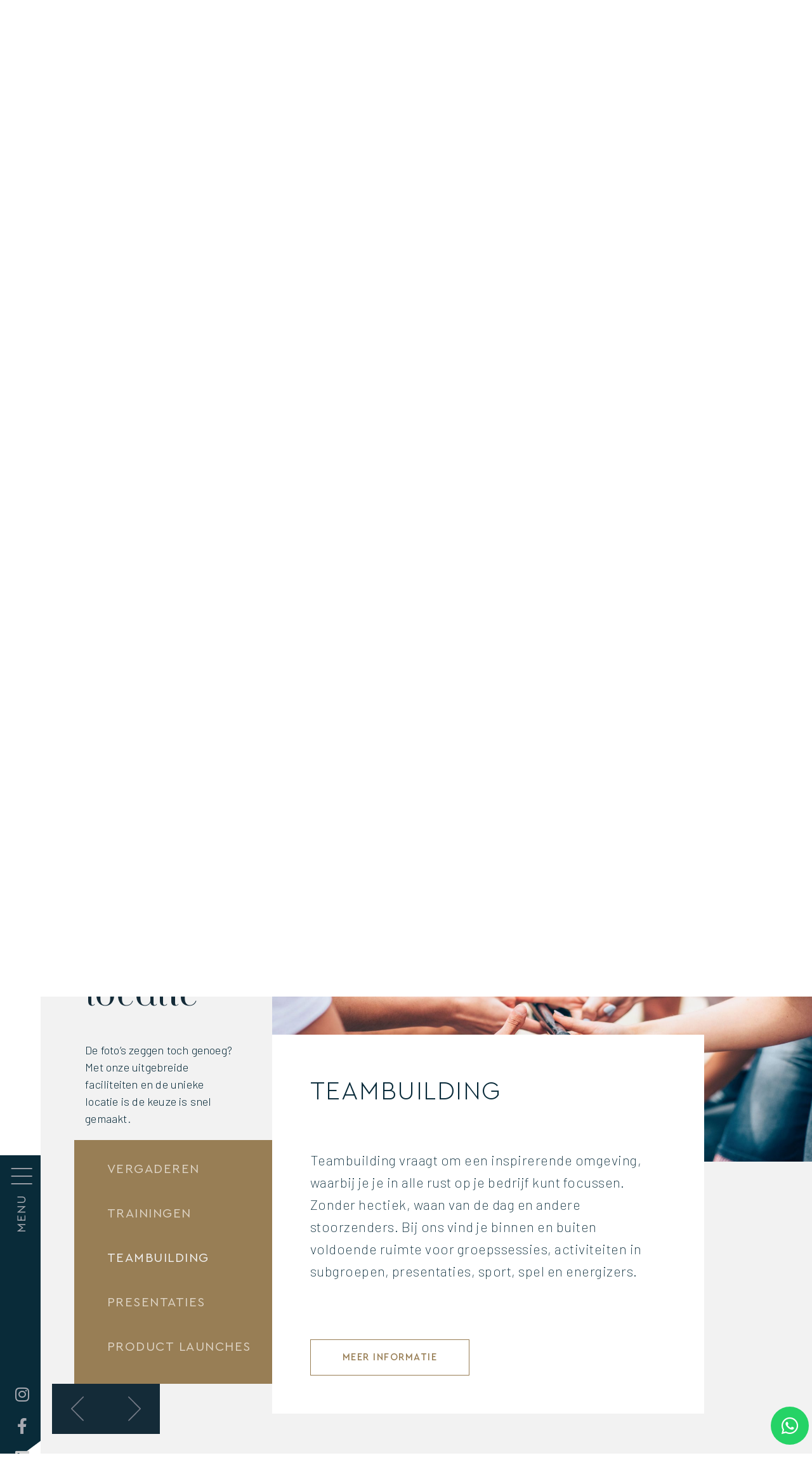

--- FILE ---
content_type: text/html; charset=UTF-8
request_url: https://havezathedekamp.nl/zakelijk/?Teambuilding
body_size: 38514
content:

<!doctype html>
<html lang="nl-NL">
<head>
	<meta charset="UTF-8">
	<meta name="viewport" content="width=device-width, initial-scale=1">
	<link rel="profile" href="https://gmpg.org/xfn/11">
	<script>
var theplus_ajax_url = "https://havezathedekamp.nl/wp-admin/admin-ajax.php";
		var theplus_ajax_post_url = "https://havezathedekamp.nl/wp-admin/admin-post.php";
		var theplus_nonce = "d369b267f6";
</script>
<meta name='robots' content='index, follow, max-image-preview:large, max-snippet:-1, max-video-preview:-1' />

	<!-- This site is optimized with the Yoast SEO plugin v26.4 - https://yoast.com/wordpress/plugins/seo/ -->
	<title>Vergaderlocatie Achterhoek - Havezathe de Kamp</title>
	<meta name="description" content="Vergaderen op een unieke locatie in de Achterhoek? Havezathe de Kamp biedt stijlvolle vergaderfaciliteiten en luxe verblijfsaccommodaties Ontdek de mogelijkheden!" />
	<link rel="canonical" href="https://havezathedekamp.nl/zakelijk/" />
	<meta property="og:locale" content="nl_NL" />
	<meta property="og:type" content="article" />
	<meta property="og:title" content="Vergaderlocatie Achterhoek - Havezathe de Kamp" />
	<meta property="og:description" content="Vergaderen op een unieke locatie in de Achterhoek? Havezathe de Kamp biedt stijlvolle vergaderfaciliteiten en luxe verblijfsaccommodaties Ontdek de mogelijkheden!" />
	<meta property="og:url" content="https://havezathedekamp.nl/zakelijk/" />
	<meta property="og:site_name" content="Havezathe de Kamp" />
	<meta property="article:modified_time" content="2024-10-02T07:51:56+00:00" />
	<meta property="og:image" content="https://havezathedekamp.nl/wp-content/uploads/2021/09/havezathe-back-icon.svg" />
	<meta name="twitter:card" content="summary_large_image" />
	<meta name="twitter:label1" content="Geschatte leestijd" />
	<meta name="twitter:data1" content="11 minuten" />
	<script type="application/ld+json" class="yoast-schema-graph">{"@context":"https://schema.org","@graph":[{"@type":"WebPage","@id":"https://havezathedekamp.nl/zakelijk/","url":"https://havezathedekamp.nl/zakelijk/","name":"Vergaderlocatie Achterhoek - Havezathe de Kamp","isPartOf":{"@id":"https://havezathedekamp.nl/#website"},"primaryImageOfPage":{"@id":"https://havezathedekamp.nl/zakelijk/#primaryimage"},"image":{"@id":"https://havezathedekamp.nl/zakelijk/#primaryimage"},"thumbnailUrl":"https://havezathedekamp.nl/wp-content/uploads/2021/09/havezathe-back-icon.svg","datePublished":"2021-09-27T07:06:14+00:00","dateModified":"2024-10-02T07:51:56+00:00","description":"Vergaderen op een unieke locatie in de Achterhoek? Havezathe de Kamp biedt stijlvolle vergaderfaciliteiten en luxe verblijfsaccommodaties Ontdek de mogelijkheden!","breadcrumb":{"@id":"https://havezathedekamp.nl/zakelijk/#breadcrumb"},"inLanguage":"nl-NL","potentialAction":[{"@type":"ReadAction","target":["https://havezathedekamp.nl/zakelijk/"]}]},{"@type":"ImageObject","inLanguage":"nl-NL","@id":"https://havezathedekamp.nl/zakelijk/#primaryimage","url":"https://havezathedekamp.nl/wp-content/uploads/2021/09/havezathe-back-icon.svg","contentUrl":"https://havezathedekamp.nl/wp-content/uploads/2021/09/havezathe-back-icon.svg","width":20,"height":39},{"@type":"BreadcrumbList","@id":"https://havezathedekamp.nl/zakelijk/#breadcrumb","itemListElement":[{"@type":"ListItem","position":1,"name":"Home","item":"https://havezathedekamp.nl/"},{"@type":"ListItem","position":2,"name":"Zakelijk"}]},{"@type":"WebSite","@id":"https://havezathedekamp.nl/#website","url":"https://havezathedekamp.nl/","name":"Havezathe de Kamp","description":"","potentialAction":[{"@type":"SearchAction","target":{"@type":"EntryPoint","urlTemplate":"https://havezathedekamp.nl/?s={search_term_string}"},"query-input":{"@type":"PropertyValueSpecification","valueRequired":true,"valueName":"search_term_string"}}],"inLanguage":"nl-NL"}]}</script>
	<!-- / Yoast SEO plugin. -->


<link rel='dns-prefetch' href='//www.googletagmanager.com' />
<link rel="alternate" type="application/rss+xml" title="Havezathe de Kamp &raquo; feed" href="https://havezathedekamp.nl/feed/" />
<link rel="alternate" type="application/rss+xml" title="Havezathe de Kamp &raquo; reacties feed" href="https://havezathedekamp.nl/comments/feed/" />
<link rel="alternate" title="oEmbed (JSON)" type="application/json+oembed" href="https://havezathedekamp.nl/wp-json/oembed/1.0/embed?url=https%3A%2F%2Fhavezathedekamp.nl%2Fzakelijk%2F" />
<link rel="alternate" title="oEmbed (XML)" type="text/xml+oembed" href="https://havezathedekamp.nl/wp-json/oembed/1.0/embed?url=https%3A%2F%2Fhavezathedekamp.nl%2Fzakelijk%2F&#038;format=xml" />
<style id='wp-img-auto-sizes-contain-inline-css'>
img:is([sizes=auto i],[sizes^="auto," i]){contain-intrinsic-size:3000px 1500px}
/*# sourceURL=wp-img-auto-sizes-contain-inline-css */
</style>
<style id='wp-emoji-styles-inline-css'>

	img.wp-smiley, img.emoji {
		display: inline !important;
		border: none !important;
		box-shadow: none !important;
		height: 1em !important;
		width: 1em !important;
		margin: 0 0.07em !important;
		vertical-align: -0.1em !important;
		background: none !important;
		padding: 0 !important;
	}
/*# sourceURL=wp-emoji-styles-inline-css */
</style>
<link rel='stylesheet' id='dashicons-css' href='https://havezathedekamp.nl/wp-includes/css/dashicons.min.css?ver=6.9' media='all' />
<link rel='stylesheet' id='admin-bar-css' href='https://havezathedekamp.nl/wp-includes/css/admin-bar.min.css?ver=6.9' media='all' />
<style id='admin-bar-inline-css'>

    /* Hide CanvasJS credits for P404 charts specifically */
    #p404RedirectChart .canvasjs-chart-credit {
        display: none !important;
    }
    
    #p404RedirectChart canvas {
        border-radius: 6px;
    }

    .p404-redirect-adminbar-weekly-title {
        font-weight: bold;
        font-size: 14px;
        color: #fff;
        margin-bottom: 6px;
    }

    #wpadminbar #wp-admin-bar-p404_free_top_button .ab-icon:before {
        content: "\f103";
        color: #dc3545;
        top: 3px;
    }
    
    #wp-admin-bar-p404_free_top_button .ab-item {
        min-width: 80px !important;
        padding: 0px !important;
    }
    
    /* Ensure proper positioning and z-index for P404 dropdown */
    .p404-redirect-adminbar-dropdown-wrap { 
        min-width: 0; 
        padding: 0;
        position: static !important;
    }
    
    #wpadminbar #wp-admin-bar-p404_free_top_button_dropdown {
        position: static !important;
    }
    
    #wpadminbar #wp-admin-bar-p404_free_top_button_dropdown .ab-item {
        padding: 0 !important;
        margin: 0 !important;
    }
    
    .p404-redirect-dropdown-container {
        min-width: 340px;
        padding: 18px 18px 12px 18px;
        background: #23282d !important;
        color: #fff;
        border-radius: 12px;
        box-shadow: 0 8px 32px rgba(0,0,0,0.25);
        margin-top: 10px;
        position: relative !important;
        z-index: 999999 !important;
        display: block !important;
        border: 1px solid #444;
    }
    
    /* Ensure P404 dropdown appears on hover */
    #wpadminbar #wp-admin-bar-p404_free_top_button .p404-redirect-dropdown-container { 
        display: none !important;
    }
    
    #wpadminbar #wp-admin-bar-p404_free_top_button:hover .p404-redirect-dropdown-container { 
        display: block !important;
    }
    
    #wpadminbar #wp-admin-bar-p404_free_top_button:hover #wp-admin-bar-p404_free_top_button_dropdown .p404-redirect-dropdown-container {
        display: block !important;
    }
    
    .p404-redirect-card {
        background: #2c3338;
        border-radius: 8px;
        padding: 18px 18px 12px 18px;
        box-shadow: 0 2px 8px rgba(0,0,0,0.07);
        display: flex;
        flex-direction: column;
        align-items: flex-start;
        border: 1px solid #444;
    }
    
    .p404-redirect-btn {
        display: inline-block;
        background: #dc3545;
        color: #fff !important;
        font-weight: bold;
        padding: 5px 22px;
        border-radius: 8px;
        text-decoration: none;
        font-size: 17px;
        transition: background 0.2s, box-shadow 0.2s;
        margin-top: 8px;
        box-shadow: 0 2px 8px rgba(220,53,69,0.15);
        text-align: center;
        line-height: 1.6;
    }
    
    .p404-redirect-btn:hover {
        background: #c82333;
        color: #fff !important;
        box-shadow: 0 4px 16px rgba(220,53,69,0.25);
    }
    
    /* Prevent conflicts with other admin bar dropdowns */
    #wpadminbar .ab-top-menu > li:hover > .ab-item,
    #wpadminbar .ab-top-menu > li.hover > .ab-item {
        z-index: auto;
    }
    
    #wpadminbar #wp-admin-bar-p404_free_top_button:hover > .ab-item {
        z-index: 999998 !important;
    }
    
/*# sourceURL=admin-bar-inline-css */
</style>
<link rel='stylesheet' id='theplus-plus-extra-adv-plus-extra-adv-css' href='//havezathedekamp.nl/wp-content/plugins/the-plus-addons-for-elementor-page-builder/assets/css/main/plus-extra-adv/plus-extra-adv.min.css?ver=1764169699' media='all' />
<link rel='stylesheet' id='theplus-slick-extra-css' href='//havezathedekamp.nl/wp-content/plugins/theplus_elementor_addon/assets/css/extra/slick.min.css?ver=1764169699' media='all' />
<link rel='stylesheet' id='theplus-plus-carousel-carousel-css' href='//havezathedekamp.nl/wp-content/plugins/the-plus-addons-for-elementor-page-builder/assets/css/main/carousel/plus-carousel.css?ver=1764169699' media='all' />
<link rel='stylesheet' id='theplus-plus-carousel-anything-carousel-anything-css' href='//havezathedekamp.nl/wp-content/plugins/the-plus-addons-for-elementor-page-builder/assets/css/main/carousel-anything/plus-carousel-anything.css?ver=1764169699' media='all' />
<link rel='stylesheet' id='theplus-plus-carousel-carousel-remote-css' href='//havezathedekamp.nl/wp-content/plugins/theplus_elementor_addon/assets/css/main/carousel-remote/plus-carousel.css?ver=1764169699' media='all' />
<link rel='stylesheet' id='theplus-plus-carousel-style-1-carousel-css' href='//havezathedekamp.nl/wp-content/plugins/the-plus-addons-for-elementor-page-builder/assets/css/main/carousel/plus-carousel-style-1.css?ver=1764169699' media='all' />
<link rel='stylesheet' id='theplus-plus-process-steps-process-steps-css' href='//havezathedekamp.nl/wp-content/plugins/the-plus-addons-for-elementor-page-builder/assets/css/main/process-steps/plus-process-steps.css?ver=1764169699' media='all' />
<link rel='stylesheet' id='hello-elementor-css' href='https://havezathedekamp.nl/wp-content/themes/hello-elementor/style.min.css?ver=3.3.0' media='all' />
<link rel='stylesheet' id='hello-elementor-theme-style-css' href='https://havezathedekamp.nl/wp-content/themes/hello-elementor/theme.min.css?ver=3.3.0' media='all' />
<link rel='stylesheet' id='hello-elementor-header-footer-css' href='https://havezathedekamp.nl/wp-content/themes/hello-elementor/header-footer.min.css?ver=3.3.0' media='all' />
<link rel='stylesheet' id='elementor-frontend-css' href='https://havezathedekamp.nl/wp-content/uploads/elementor/css/custom-frontend.min.css?ver=1764167711' media='all' />
<style id='elementor-frontend-inline-css'>
.elementor-kit-7{--e-global-color-primary:#082A39;--e-global-color-secondary:#987E55;--e-global-color-text:#DED4C5;--e-global-color-accent:#F2F2F2;--e-global-color-0461802:#D0D0D0;--e-global-typography-primary-font-family:"Barlow";--e-global-typography-primary-font-weight:600;--e-global-typography-secondary-font-family:"Roboto Slab";--e-global-typography-secondary-font-weight:400;--e-global-typography-text-font-family:"Roboto";--e-global-typography-text-font-weight:400;--e-global-typography-accent-font-family:"Roboto";--e-global-typography-accent-font-weight:500;--e-global-typography-de35e54-font-family:"Barlow";--e-global-typography-de35e54-font-size:18px;--e-global-typography-de35e54-font-weight:300;--e-global-typography-de35e54-letter-spacing:0.2px;--e-global-typography-11e55c4-font-family:"Jeanne Moderno";--e-global-typography-11e55c4-font-size:60px;--e-global-typography-7c34a28-font-family:"Cera pro";--e-global-typography-7c34a28-font-size:20px;--e-global-typography-7c34a28-font-weight:400;--e-global-typography-7c34a28-text-transform:uppercase;--e-global-typography-7c34a28-letter-spacing:1.5px;--e-global-typography-3259757-font-family:"Jeanne Moderno";--e-global-typography-3259757-font-size:60px;--e-global-typography-3259757-font-weight:400;--e-global-typography-3259757-line-height:75px;--e-global-typography-8348896-font-family:"Cera pro";--e-global-typography-8348896-font-size:18px;--e-global-typography-8348896-font-weight:400;--e-global-typography-8348896-text-transform:uppercase;--e-global-typography-8348896-letter-spacing:0.5px;font-family:"Cera pro", Sans-serif;font-size:20px;}.elementor-kit-7 e-page-transition{background-color:#FFBC7D;}.elementor-kit-7 a{color:var( --e-global-color-text );}.elementor-kit-7 a:hover{color:#000000;}.elementor-section.elementor-section-boxed > .elementor-container{max-width:1140px;}.e-con{--container-max-width:1140px;}.elementor-widget:not(:last-child){margin-block-end:20px;}.elementor-element{--widgets-spacing:20px 20px;--widgets-spacing-row:20px;--widgets-spacing-column:20px;}{}h1.entry-title{display:var(--page-title-display);}.site-header .site-branding{flex-direction:column;align-items:stretch;}.site-header{padding-inline-end:0px;padding-inline-start:0px;}.site-footer .site-branding{flex-direction:column;align-items:stretch;}@media(max-width:1024px){.elementor-section.elementor-section-boxed > .elementor-container{max-width:1024px;}.e-con{--container-max-width:1024px;}}@media(max-width:767px){.elementor-kit-7{--e-global-typography-3259757-font-size:40px;--e-global-typography-3259757-line-height:50px;}.elementor-section.elementor-section-boxed > .elementor-container{max-width:767px;}.e-con{--container-max-width:767px;}}/* Start custom CSS */.tp-pro-step-title {
  cursor: pointer;
}
.left {
    margin-left: 5% !important;
}

@media only screen and (max-width: 434px) {
    .left {
        margin-left: 0%;
    }
    
}

@media only screen and (max-width: 768px) {
    .left {
        margin-left: 0% !important;
    }
}/* End custom CSS */
/* Start Custom Fonts CSS */@font-face {
	font-family: 'Jeanne Moderno';
	font-style: normal;
	font-weight: normal;
	font-display: auto;
	src: url('https://havezathedekamp.nl/wp-content/uploads/2021/09/JeanneModernoOT-Roman.eot');
	src: url('https://havezathedekamp.nl/wp-content/uploads/2021/09/JeanneModernoOT-Roman.eot?#iefix') format('embedded-opentype'),
		url('https://havezathedekamp.nl/wp-content/uploads/2021/09/JeanneModernoOT-Roman.woff2') format('woff2'),
		url('https://havezathedekamp.nl/wp-content/uploads/2021/09/JeanneModernoOT-Roman.woff') format('woff'),
		url('https://havezathedekamp.nl/wp-content/uploads/2021/09/JeanneModernoOT-Roman.ttf') format('truetype'),
		url('https://havezathedekamp.nl/wp-content/uploads/2021/09/JeanneModernoOT-Roman.svg#JeanneModerno') format('svg');
}
/* End Custom Fonts CSS */
/* Start Custom Fonts CSS */@font-face {
	font-family: 'Cera pro';
	font-style: normal;
	font-weight: normal;
	font-display: auto;
	src: url('https://havezathedekamp.nl/wp-content/uploads/2021/09/CeraPro-Regular.eot');
	src: url('https://havezathedekamp.nl/wp-content/uploads/2021/09/CeraPro-Regular.eot?#iefix') format('embedded-opentype'),
		url('https://havezathedekamp.nl/wp-content/uploads/2021/09/CeraPro-Regular.woff2') format('woff2'),
		url('https://havezathedekamp.nl/wp-content/uploads/2021/09/CeraPro-Regular.woff') format('woff'),
		url('https://havezathedekamp.nl/wp-content/uploads/2021/09/CeraPro-Regular.ttf') format('truetype'),
		url('https://havezathedekamp.nl/wp-content/uploads/2021/09/CeraPro-Regular.svg#Cerapro') format('svg');
}
@font-face {
	font-family: 'Cera pro';
	font-style: italic;
	font-weight: 500;
	font-display: auto;
	src: url('https://havezathedekamp.nl/wp-content/uploads/2021/09/CeraPro-MediumItalic.eot');
	src: url('https://havezathedekamp.nl/wp-content/uploads/2021/09/CeraPro-MediumItalic.eot?#iefix') format('embedded-opentype'),
		url('https://havezathedekamp.nl/wp-content/uploads/2021/09/CeraPro-MediumItalic.woff2') format('woff2'),
		url('https://havezathedekamp.nl/wp-content/uploads/2021/09/CeraPro-MediumItalic.woff') format('woff'),
		url('https://havezathedekamp.nl/wp-content/uploads/2021/09/CeraPro-MediumItalic.ttf') format('truetype'),
		url('https://havezathedekamp.nl/wp-content/uploads/2021/09/CeraPro-MediumItalic.svg#Cerapro') format('svg');
}
@font-face {
	font-family: 'Cera pro';
	font-style: normal;
	font-weight: 500;
	font-display: auto;
	src: url('https://havezathedekamp.nl/wp-content/uploads/2021/09/CeraPro-Medium.eot');
	src: url('https://havezathedekamp.nl/wp-content/uploads/2021/09/CeraPro-Medium.eot?#iefix') format('embedded-opentype'),
		url('https://havezathedekamp.nl/wp-content/uploads/2021/09/CeraPro-Medium.woff2') format('woff2'),
		url('https://havezathedekamp.nl/wp-content/uploads/2021/09/CeraPro-Medium.woff') format('woff'),
		url('https://havezathedekamp.nl/wp-content/uploads/2021/09/CeraPro-Medium.ttf') format('truetype'),
		url('https://havezathedekamp.nl/wp-content/uploads/2021/09/CeraPro-Medium.svg#Cerapro') format('svg');
}
@font-face {
	font-family: 'Cera pro';
	font-style: italic;
	font-weight: 300;
	font-display: auto;
	src: url('https://havezathedekamp.nl/wp-content/uploads/2021/09/CeraPro-LightItalic.eot');
	src: url('https://havezathedekamp.nl/wp-content/uploads/2021/09/CeraPro-LightItalic.eot?#iefix') format('embedded-opentype'),
		url('https://havezathedekamp.nl/wp-content/uploads/2021/09/CeraPro-LightItalic.woff2') format('woff2'),
		url('https://havezathedekamp.nl/wp-content/uploads/2021/09/CeraPro-LightItalic.woff') format('woff'),
		url('https://havezathedekamp.nl/wp-content/uploads/2021/09/CeraPro-LightItalic.ttf') format('truetype'),
		url('https://havezathedekamp.nl/wp-content/uploads/2021/09/CeraPro-LightItalic.svg#Cerapro') format('svg');
}
@font-face {
	font-family: 'Cera pro';
	font-style: normal;
	font-weight: 300;
	font-display: auto;
	src: url('https://havezathedekamp.nl/wp-content/uploads/2021/09/CeraPro-Light.eot');
	src: url('https://havezathedekamp.nl/wp-content/uploads/2021/09/CeraPro-Light.eot?#iefix') format('embedded-opentype'),
		url('https://havezathedekamp.nl/wp-content/uploads/2021/09/CeraPro-Light.woff2') format('woff2'),
		url('https://havezathedekamp.nl/wp-content/uploads/2021/09/CeraPro-Light.woff') format('woff'),
		url('https://havezathedekamp.nl/wp-content/uploads/2021/09/CeraPro-Light.ttf') format('truetype'),
		url('https://havezathedekamp.nl/wp-content/uploads/2021/09/CeraPro-Light.svg#Cerapro') format('svg');
}
@font-face {
	font-family: 'Cera pro';
	font-style: italic;
	font-weight: normal;
	font-display: auto;
	src: url('https://havezathedekamp.nl/wp-content/uploads/2021/09/CeraPro-Italic.eot');
	src: url('https://havezathedekamp.nl/wp-content/uploads/2021/09/CeraPro-Italic.eot?#iefix') format('embedded-opentype'),
		url('https://havezathedekamp.nl/wp-content/uploads/2021/09/CeraPro-Italic.woff2') format('woff2'),
		url('https://havezathedekamp.nl/wp-content/uploads/2021/09/CeraPro-Italic.woff') format('woff'),
		url('https://havezathedekamp.nl/wp-content/uploads/2021/09/CeraPro-Italic.ttf') format('truetype'),
		url('https://havezathedekamp.nl/wp-content/uploads/2021/09/CeraPro-Italic.svg#Cerapro') format('svg');
}
@font-face {
	font-family: 'Cera pro';
	font-style: italic;
	font-weight: 700;
	font-display: auto;
	src: url('https://havezathedekamp.nl/wp-content/uploads/2021/09/CeraPro-BoldItalic.eot');
	src: url('https://havezathedekamp.nl/wp-content/uploads/2021/09/CeraPro-BoldItalic.eot?#iefix') format('embedded-opentype'),
		url('https://havezathedekamp.nl/wp-content/uploads/2021/09/CeraPro-BoldItalic.woff2') format('woff2'),
		url('https://havezathedekamp.nl/wp-content/uploads/2021/09/CeraPro-BoldItalic.woff') format('woff'),
		url('https://havezathedekamp.nl/wp-content/uploads/2021/09/CeraPro-BoldItalic.ttf') format('truetype'),
		url('https://havezathedekamp.nl/wp-content/uploads/2021/09/CeraPro-BoldItalic.svg#Cerapro') format('svg');
}
@font-face {
	font-family: 'Cera pro';
	font-style: normal;
	font-weight: 700;
	font-display: auto;
	src: url('https://havezathedekamp.nl/wp-content/uploads/2021/09/CeraPro-Bold.eot');
	src: url('https://havezathedekamp.nl/wp-content/uploads/2021/09/CeraPro-Bold.eot?#iefix') format('embedded-opentype'),
		url('https://havezathedekamp.nl/wp-content/uploads/2021/09/CeraPro-Bold.woff2') format('woff2'),
		url('https://havezathedekamp.nl/wp-content/uploads/2021/09/CeraPro-Bold.woff') format('woff'),
		url('https://havezathedekamp.nl/wp-content/uploads/2021/09/CeraPro-Bold.ttf') format('truetype'),
		url('https://havezathedekamp.nl/wp-content/uploads/2021/09/CeraPro-Bold.svg#Cerapro') format('svg');
}
@font-face {
	font-family: 'Cera pro';
	font-style: italic;
	font-weight: 900;
	font-display: auto;
	src: url('https://havezathedekamp.nl/wp-content/uploads/2021/09/CeraPro-BlackItalic.eot');
	src: url('https://havezathedekamp.nl/wp-content/uploads/2021/09/CeraPro-BlackItalic.eot?#iefix') format('embedded-opentype'),
		url('https://havezathedekamp.nl/wp-content/uploads/2021/09/CeraPro-BlackItalic.woff2') format('woff2'),
		url('https://havezathedekamp.nl/wp-content/uploads/2021/09/CeraPro-BlackItalic.woff') format('woff'),
		url('https://havezathedekamp.nl/wp-content/uploads/2021/09/CeraPro-BlackItalic.ttf') format('truetype'),
		url('https://havezathedekamp.nl/wp-content/uploads/2021/09/CeraPro-BlackItalic.svg#Cerapro') format('svg');
}
@font-face {
	font-family: 'Cera pro';
	font-style: normal;
	font-weight: 900;
	font-display: auto;
	src: url('https://havezathedekamp.nl/wp-content/uploads/2021/09/CeraPro-Black.eot');
	src: url('https://havezathedekamp.nl/wp-content/uploads/2021/09/CeraPro-Black.eot?#iefix') format('embedded-opentype'),
		url('https://havezathedekamp.nl/wp-content/uploads/2021/09/CeraPro-Black.woff2') format('woff2'),
		url('https://havezathedekamp.nl/wp-content/uploads/2021/09/CeraPro-Black.woff') format('woff'),
		url('https://havezathedekamp.nl/wp-content/uploads/2021/09/CeraPro-Black.ttf') format('truetype'),
		url('https://havezathedekamp.nl/wp-content/uploads/2021/09/CeraPro-Black.svg#Cerapro') format('svg');
}
/* End Custom Fonts CSS */
.elementor-1657 .elementor-element.elementor-element-2b3e96d4:not(.elementor-motion-effects-element-type-background), .elementor-1657 .elementor-element.elementor-element-2b3e96d4 > .elementor-motion-effects-container > .elementor-motion-effects-layer{background-color:#F1F1F1F1;}.elementor-1657 .elementor-element.elementor-element-2b3e96d4{transition:background 0.3s, border 0.3s, border-radius 0.3s, box-shadow 0.3s;padding:0px 0px 0px 0px;}.elementor-1657 .elementor-element.elementor-element-2b3e96d4 > .elementor-background-overlay{transition:background 0.3s, border-radius 0.3s, opacity 0.3s;}.elementor-1657 .elementor-element.elementor-element-2cfc5818:not(.elementor-motion-effects-element-type-background) > .elementor-widget-wrap, .elementor-1657 .elementor-element.elementor-element-2cfc5818 > .elementor-widget-wrap > .elementor-motion-effects-container > .elementor-motion-effects-layer{background-image:url("https://havezathedekamp.nl/wp-content/uploads/2022/03/havezathe-zakelijk-hero-image_2.jpg");background-position:center center;background-repeat:no-repeat;background-size:cover;}.elementor-1657 .elementor-element.elementor-element-2cfc5818 > .elementor-element-populated >  .elementor-background-overlay{background-color:transparent;background-image:linear-gradient(180deg, #142B38 0%, #F2295B00 100%);opacity:0.25;}.elementor-1657 .elementor-element.elementor-element-2cfc5818 > .elementor-element-populated > .elementor-background-overlay{mix-blend-mode:multiply;transition:background 0.3s, border-radius 0.3s, opacity 0.3s;}.elementor-1657 .elementor-element.elementor-element-2cfc5818 > .elementor-element-populated{transition:background 0.3s, border 0.3s, border-radius 0.3s, box-shadow 0.3s;padding:200px 0px 0px 0px;}.elementor-widget-text-editor{font-family:var( --e-global-typography-text-font-family ), Sans-serif;font-weight:var( --e-global-typography-text-font-weight );color:var( --e-global-color-text );}.elementor-widget-text-editor.elementor-drop-cap-view-stacked .elementor-drop-cap{background-color:var( --e-global-color-primary );}.elementor-widget-text-editor.elementor-drop-cap-view-framed .elementor-drop-cap, .elementor-widget-text-editor.elementor-drop-cap-view-default .elementor-drop-cap{color:var( --e-global-color-primary );border-color:var( --e-global-color-primary );}.elementor-1657 .elementor-element.elementor-element-1fe89052 > .elementor-widget-container{padding:100px 40px 200px 0px;}.elementor-1657 .elementor-element.elementor-element-1fe89052{text-align:right;font-family:"Jeanne Moderno", Sans-serif;font-size:80px;font-weight:400;line-height:95px;color:#F2F2F2;}.elementor-1657 .elementor-element.elementor-element-5f697ea8:not(.elementor-motion-effects-element-type-background) > .elementor-widget-wrap, .elementor-1657 .elementor-element.elementor-element-5f697ea8 > .elementor-widget-wrap > .elementor-motion-effects-container > .elementor-motion-effects-layer{background-color:#F2F2F2;}.elementor-bc-flex-widget .elementor-1657 .elementor-element.elementor-element-5f697ea8.elementor-column .elementor-widget-wrap{align-items:center;}.elementor-1657 .elementor-element.elementor-element-5f697ea8.elementor-column.elementor-element[data-element_type="column"] > .elementor-widget-wrap.elementor-element-populated{align-content:center;align-items:center;}.elementor-1657 .elementor-element.elementor-element-5f697ea8 > .elementor-element-populated{transition:background 0.3s, border 0.3s, border-radius 0.3s, box-shadow 0.3s;}.elementor-1657 .elementor-element.elementor-element-5f697ea8 > .elementor-element-populated > .elementor-background-overlay{transition:background 0.3s, border-radius 0.3s, opacity 0.3s;}.elementor-1657 .elementor-element.elementor-element-4a5027f1 > .elementor-widget-container{margin:100px 0px 0px 0px;padding:0px 0px 0px 30px;}.elementor-1657 .elementor-element.elementor-element-4a5027f1{font-family:"Cera pro", Sans-serif;font-size:20px;font-weight:300;text-transform:uppercase;letter-spacing:1.5px;color:#082B39;}.elementor-widget-button .elementor-button{background-color:var( --e-global-color-accent );font-family:var( --e-global-typography-accent-font-family ), Sans-serif;font-weight:var( --e-global-typography-accent-font-weight );}.elementor-1657 .elementor-element.elementor-element-5620dd69 .elementor-button{background-color:#987E55;font-family:"Cera pro", Sans-serif;font-size:15px;font-weight:500;text-transform:uppercase;letter-spacing:1.5px;border-style:solid;border-width:1px 1px 1px 1px;border-color:#987E55;border-radius:0px 0px 0px 0px;padding:20px 65px 20px 65px;}.elementor-1657 .elementor-element.elementor-element-5620dd69 .elementor-button:hover, .elementor-1657 .elementor-element.elementor-element-5620dd69 .elementor-button:focus{background-color:#00000000;color:#987E55;border-color:#987E55;}.elementor-1657 .elementor-element.elementor-element-5620dd69 > .elementor-widget-container{margin:0px 0px 0px 0px;padding:0px 0px 0px 030px;}.elementor-1657 .elementor-element.elementor-element-5620dd69 .elementor-button:hover svg, .elementor-1657 .elementor-element.elementor-element-5620dd69 .elementor-button:focus svg{fill:#987E55;}.elementor-1657 .elementor-element.elementor-element-db66a1:not(.elementor-motion-effects-element-type-background), .elementor-1657 .elementor-element.elementor-element-db66a1 > .elementor-motion-effects-container > .elementor-motion-effects-layer{background-color:#F2F2F2;}.elementor-1657 .elementor-element.elementor-element-db66a1{transition:background 0.3s, border 0.3s, border-radius 0.3s, box-shadow 0.3s;}.elementor-1657 .elementor-element.elementor-element-db66a1 > .elementor-background-overlay{transition:background 0.3s, border-radius 0.3s, opacity 0.3s;}.elementor-1657 .elementor-element.elementor-element-73ad5847:not(.elementor-motion-effects-element-type-background) > .elementor-widget-wrap, .elementor-1657 .elementor-element.elementor-element-73ad5847 > .elementor-widget-wrap > .elementor-motion-effects-container > .elementor-motion-effects-layer{background-color:#FFFFFF;}.elementor-1657 .elementor-element.elementor-element-73ad5847 > .elementor-element-populated{transition:background 0.3s, border 0.3s, border-radius 0.3s, box-shadow 0.3s;margin:-19% 0% 0% -38%;--e-column-margin-right:0%;--e-column-margin-left:-38%;}.elementor-1657 .elementor-element.elementor-element-73ad5847 > .elementor-element-populated > .elementor-background-overlay{transition:background 0.3s, border-radius 0.3s, opacity 0.3s;}.elementor-1657 .elementor-element.elementor-element-184862e8 > .elementor-widget-container{background-color:#FFFFFF;padding:50px 50px 0px 60px;}.elementor-1657 .elementor-element.elementor-element-184862e8{font-family:"Cera pro", Sans-serif;font-size:40px;font-weight:200;text-transform:uppercase;line-height:50px;letter-spacing:0.5px;color:#142B38;}.elementor-1657 .elementor-element.elementor-element-7d66464f > .elementor-widget-container{padding:0px 80px 50px 60px;}.elementor-1657 .elementor-element.elementor-element-7d66464f{font-family:"Barlow", Sans-serif;font-size:18px;font-weight:300;letter-spacing:0.2px;color:#142B38;}.elementor-1657 .elementor-element.elementor-element-14bb28ca:not(.elementor-motion-effects-element-type-background), .elementor-1657 .elementor-element.elementor-element-14bb28ca > .elementor-motion-effects-container > .elementor-motion-effects-layer{background-color:#F2F2F2;}.elementor-1657 .elementor-element.elementor-element-14bb28ca{transition:background 0.3s, border 0.3s, border-radius 0.3s, box-shadow 0.3s;padding:150px 0px 50px 0px;}.elementor-1657 .elementor-element.elementor-element-14bb28ca > .elementor-background-overlay{transition:background 0.3s, border-radius 0.3s, opacity 0.3s;}.elementor-1657 .elementor-element.elementor-element-30883627 > .elementor-element-populated{padding:0px 0px 60px 60px;}.elementor-1657 .elementor-element.elementor-element-6471d8bc > .elementor-widget-container{margin:0% 15% 0% 15%;padding:0px 0px 0px 0px;}.elementor-1657 .elementor-element.elementor-element-6471d8bc{font-family:"Jeanne Moderno", Sans-serif;font-size:60px;font-weight:400;line-height:75px;color:#142B38;}.elementor-1657 .elementor-element.elementor-element-3408f292 > .elementor-widget-container{margin:0% 15% 0% 15%;padding:0px 0px 0px 0px;}.elementor-1657 .elementor-element.elementor-element-3408f292{font-family:var( --e-global-typography-de35e54-font-family ), Sans-serif;font-size:var( --e-global-typography-de35e54-font-size );font-weight:var( --e-global-typography-de35e54-font-weight );letter-spacing:var( --e-global-typography-de35e54-letter-spacing );color:var( --e-global-color-primary );}.elementor-widget-tp-process-steps .tp-process-steps-widget .tp-process-steps-wrapper .tp-ps-icon-img .tp-ps-text{font-family:var( --e-global-typography-primary-font-family ), Sans-serif;font-weight:var( --e-global-typography-primary-font-weight );}.elementor-1657 .elementor-element.elementor-element-698290b8 > .elementor-widget-container{background-color:var( --e-global-color-secondary );margin:0% 0% 0% 10%;padding:010% 0% 0% 15%;}.elementor-1657 .elementor-element.elementor-element-698290b8 .tp-process-steps-widget .tp-process-steps-wrapper .tp-ps-content .tp-pro-step-title{font-family:"Cera pro", Sans-serif;font-size:20px;font-weight:400;text-transform:uppercase;letter-spacing:1.5px;color:#DED4C5;}.elementor-1657 .elementor-element.elementor-element-698290b8 .tp-process-steps-widget .tp-process-steps-wrapper:hover .tp-ps-content .tp-pro-step-title,
					.elementor-1657 .elementor-element.elementor-element-698290b8 .tp-process-steps-widget .tp-process-steps-wrapper.active .tp-ps-content .tp-pro-step-title{color:#F2F2F2;}.elementor-1657 .elementor-element.elementor-element-698290b8 .tp-process-steps-widget .tp-process-steps-wrapper .tp-ps-icon-img{width:126px;height:126px;}.elementor-1657 .elementor-element.elementor-element-698290b8 .tp-process-steps-widget .tp-ps-left-imt .tp-ps-special-bg:after{width:calc(126px + 20px);height:calc(126px + 20px);}.elementor-1657 .elementor-element.elementor-element-698290b8 .tp-process-steps-widget .tp-ps-left-imt .tp-ps-special-bg:before{width:calc(126px + 40px);height:calc(126px + 40px);}.elementor-1657 .elementor-element.elementor-element-698290b8 .tp-process-steps-widget.style_1 .tp-process-steps-wrapper .tp-ps-left-imt:after,
					.elementor-1657 .elementor-element.elementor-element-698290b8 .tp-process-steps-widget.style_2 .tp-process-steps-wrapper .tp-ps-left-imt:after{left:calc((126px /2 ) - (0px));}.elementor-1657 .elementor-element.elementor-element-698290b8 .tp-process-steps-widget.style_1 .tp-process-steps-wrapper .tp-ps-left-imt{margin-right:calc((126px/1.3));}.elementor-1657 .elementor-element.elementor-element-698290b8 .tp-process-steps-widget.style_1 .tp-process-steps-wrapper .tp-ps-right-content{width:calc((100% - (126px * 2)));}.elementor-1657 .elementor-element.elementor-element-698290b8 .tp-process-steps-widget.style_1 .tp-process-steps-wrapper,.elementor-1657 .elementor-element.elementor-element-698290b8 .tp-process-steps-widget.style_1 .tp-process-steps-wrapper .tp-ps-left-imt:after,.elementor-1657 .elementor-element.elementor-element-698290b8 .tp-process-steps-widget .tp-process-steps-wrapper{min-height:70px;}.elementor-1657 .elementor-element.elementor-element-698290b8 .tp-process-steps-widget.style_2.mobile .tp-process-steps-wrapper,.elementor-1657 .elementor-element.elementor-element-698290b8 .tp-process-steps-widget.style_2.mobile .tp-process-steps-wrapper .tp-ps-left-imt:after{min-width:70px;}.elementor-1657 .elementor-element.elementor-element-698290b8 .tp-process-steps-widget.style_1 .tp-process-steps-wrapper .tp-ps-left-imt:after,
.elementor-1657 .elementor-element.elementor-element-698290b8 .tp-process-steps-widget.style_2 .tp-ps-left-imt:before,
.elementor-1657 .elementor-element.elementor-element-698290b8 .tp-process-steps-widget.style_2 .tp-process-steps-wrapper .tp-ps-left-imt:after{border-style:solid;}.elementor-1657 .elementor-element.elementor-element-698290b8 .tp-process-steps-widget.style_2 .tp-process-steps-wrapper .tp-ps-left-imt:before,
					.elementor-1657 .elementor-element.elementor-element-698290b8 .tp-process-steps-widget.style_1 .tp-process-steps-wrapper .tp-ps-left-imt:after{border-width:0px !important;}.elementor-1657 .elementor-element.elementor-element-698290b8 .tp-process-steps-widget .tp-process-steps-wrapper .tp-ps-right-content{padding:0px 0px 0px 0px;border-radius:0px 0px 0px 0px;}.elementor-widget-tp-carousel-remote .theplus-carousel-remote .slider-nav-next-prev .custom-nav-remote{font-family:var( --e-global-typography-text-font-family ), Sans-serif;font-weight:var( --e-global-typography-text-font-weight );}.elementor-widget-tp-carousel-remote .theplus-carousel-remote .carousel-pagination li.pagination-list-in.total,
				.elementor-widget-tp-carousel-remote .theplus-carousel-remote .carousel-pagination li.pagination-list-in.separator{font-family:var( --e-global-typography-text-font-family ), Sans-serif;font-weight:var( --e-global-typography-text-font-weight );}.elementor-widget-tp-carousel-remote .theplus-carousel-remote .carousel-pagination li.pagination-list-in.active{font-family:var( --e-global-typography-text-font-family ), Sans-serif;font-weight:var( --e-global-typography-text-font-weight );}.elementor-widget-tp-carousel-remote .tp-horizontal-scroll-progress-bar .tp-progress-tooltip.style-2{font-family:var( --e-global-typography-text-font-family ), Sans-serif;font-weight:var( --e-global-typography-text-font-weight );}.elementor-widget-tp-carousel-remote .tp-horizontal-scroll-progress-bar.style-3{font-family:var( --e-global-typography-text-font-family ), Sans-serif;font-weight:var( --e-global-typography-text-font-weight );}.elementor-1657 .elementor-element.elementor-element-79ec395 .theplus-carousel-remote .slider-nav-next-prev .custom-nav-remote{background-color:#142B38;padding:20px 30px 20px 30px;border-radius:0px 0px 0px 0px;}.elementor-1657 .elementor-element.elementor-element-79ec395 > .elementor-widget-container{margin:-20px 0px 0px 0px;}.elementor-1657 .elementor-element.elementor-element-79ec395 .theplus-carousel-remote .slider-nav-next-prev a.custom-nav-remote > span.nav-icon{font-size:20px;color:#142B38;}.elementor-1657 .elementor-element.elementor-element-79ec395 .theplus-carousel-remote .slider-nav-next-prev a.custom-nav-remote > span.nav-icon img{max-width:20px;}.elementor-1657 .elementor-element.elementor-element-79ec395 .theplus-carousel-remote .slider-nav-next-prev a.custom-nav-remote.nav-prev-slide > span.nav-icon{margin-right:5px;}.elementor-1657 .elementor-element.elementor-element-79ec395 .theplus-carousel-remote .slider-nav-next-prev a.custom-nav-remote.nav-next-slide > span.nav-icon{margin-left:5px;}.elementor-1657 .elementor-element.elementor-element-79ec395 .theplus-carousel-remote .slider-nav-next-prev .custom-nav-remote:hover > span.nav-icon,.elementor-1657 .elementor-element.elementor-element-79ec395 .theplus-carousel-remote.remote-switcher .slider-nav-next-prev .custom-nav-remote.active  > span.nav-icon{color:#142B38;}.elementor-1657 .elementor-element.elementor-element-79ec395 .theplus-carousel-remote .slider-nav-next-prev a.custom-nav-remote.nav-prev-slide{margin-right:0px;}.elementor-1657 .elementor-element.elementor-element-79ec395 .theplus-carousel-remote .slider-nav-next-prev a.custom-nav-remote.nav-next-slide{margin-left:0px;}.elementor-1657 .elementor-element.elementor-element-3f024ec{transition:background 0.3s, border 0.3s, border-radius 0.3s, box-shadow 0.3s;padding:0% 0% 0% 0%;}.elementor-1657 .elementor-element.elementor-element-3f024ec > .elementor-background-overlay{transition:background 0.3s, border-radius 0.3s, opacity 0.3s;}.elementor-1657 .elementor-element.elementor-element-380acf9 > .elementor-element-populated{transition:background 0.3s, border 0.3s, border-radius 0.3s, box-shadow 0.3s;margin:0px 0px 0px 0px;--e-column-margin-right:0px;--e-column-margin-left:0px;padding:0px 0px 0px 0px;}.elementor-1657 .elementor-element.elementor-element-380acf9 > .elementor-element-populated > .elementor-background-overlay{transition:background 0.3s, border-radius 0.3s, opacity 0.3s;}.elementor-1657 .elementor-element.elementor-element-b860617 > .elementor-widget-container{margin:0px 0px 0px 0px;padding:0px 0px 0px 0px;}.elementor-1657 .elementor-element.elementor-element-8a96ba1:not(.elementor-motion-effects-element-type-background) > .elementor-widget-wrap, .elementor-1657 .elementor-element.elementor-element-8a96ba1 > .elementor-widget-wrap > .elementor-motion-effects-container > .elementor-motion-effects-layer{background-color:var( --e-global-color-secondary );}.elementor-bc-flex-widget .elementor-1657 .elementor-element.elementor-element-8a96ba1.elementor-column .elementor-widget-wrap{align-items:flex-end;}.elementor-1657 .elementor-element.elementor-element-8a96ba1.elementor-column.elementor-element[data-element_type="column"] > .elementor-widget-wrap.elementor-element-populated{align-content:flex-end;align-items:flex-end;}.elementor-1657 .elementor-element.elementor-element-8a96ba1 > .elementor-element-populated{transition:background 0.3s, border 0.3s, border-radius 0.3s, box-shadow 0.3s;margin:0px 0px 0px 0px;--e-column-margin-right:0px;--e-column-margin-left:0px;padding:0% 15% 0% 0%;}.elementor-1657 .elementor-element.elementor-element-8a96ba1 > .elementor-element-populated > .elementor-background-overlay{transition:background 0.3s, border-radius 0.3s, opacity 0.3s;}.elementor-1657 .elementor-element.elementor-element-74d5ae8 > .elementor-widget-container{margin:0px 0px -90px -70px;padding:0px 0px 0px 0px;border-radius:0px 0px 0px 0px;}.elementor-1657 .elementor-element.elementor-element-74d5ae8 .tp-process-steps-widget .tp-process-steps-wrapper .tp-ps-content .tp-pro-step-title{font-family:"Cera pro", Sans-serif;font-size:20px;font-weight:400;text-transform:uppercase;color:var( --e-global-color-text );}.elementor-1657 .elementor-element.elementor-element-74d5ae8 .tp-process-steps-widget .tp-process-steps-wrapper:hover .tp-ps-content .tp-pro-step-title,
					.elementor-1657 .elementor-element.elementor-element-74d5ae8 .tp-process-steps-widget .tp-process-steps-wrapper.active .tp-ps-content .tp-pro-step-title{color:#F2F2F2;}.elementor-1657 .elementor-element.elementor-element-74d5ae8 .tp-process-steps-widget .tp-process-steps-wrapper .tp-ps-icon-img{width:90px;height:90px;}.elementor-1657 .elementor-element.elementor-element-74d5ae8 .tp-process-steps-widget .tp-ps-left-imt .tp-ps-special-bg:after{width:calc(90px + 20px);height:calc(90px + 20px);}.elementor-1657 .elementor-element.elementor-element-74d5ae8 .tp-process-steps-widget .tp-ps-left-imt .tp-ps-special-bg:before{width:calc(90px + 40px);height:calc(90px + 40px);}.elementor-1657 .elementor-element.elementor-element-74d5ae8 .tp-process-steps-widget.style_1 .tp-process-steps-wrapper .tp-ps-left-imt:after,
					.elementor-1657 .elementor-element.elementor-element-74d5ae8 .tp-process-steps-widget.style_2 .tp-process-steps-wrapper .tp-ps-left-imt:after{left:calc((90px /2 ) - (0px));}.elementor-1657 .elementor-element.elementor-element-74d5ae8 .tp-process-steps-widget.style_1 .tp-process-steps-wrapper .tp-ps-left-imt{margin-right:calc((90px/1.3));}.elementor-1657 .elementor-element.elementor-element-74d5ae8 .tp-process-steps-widget.style_1 .tp-process-steps-wrapper .tp-ps-right-content{width:calc((100% - (90px * 2)));}.elementor-1657 .elementor-element.elementor-element-74d5ae8 .tp-process-steps-widget.style_1 .tp-process-steps-wrapper,.elementor-1657 .elementor-element.elementor-element-74d5ae8 .tp-process-steps-widget.style_1 .tp-process-steps-wrapper .tp-ps-left-imt:after,.elementor-1657 .elementor-element.elementor-element-74d5ae8 .tp-process-steps-widget .tp-process-steps-wrapper{min-height:150px;}.elementor-1657 .elementor-element.elementor-element-74d5ae8 .tp-process-steps-widget.style_2.mobile .tp-process-steps-wrapper,.elementor-1657 .elementor-element.elementor-element-74d5ae8 .tp-process-steps-widget.style_2.mobile .tp-process-steps-wrapper .tp-ps-left-imt:after{min-width:150px;}.elementor-1657 .elementor-element.elementor-element-74d5ae8 .tp-process-steps-widget.style_1 .tp-process-steps-wrapper .tp-ps-left-imt:after,
.elementor-1657 .elementor-element.elementor-element-74d5ae8 .tp-process-steps-widget.style_2 .tp-ps-left-imt:before,
.elementor-1657 .elementor-element.elementor-element-74d5ae8 .tp-process-steps-widget.style_2 .tp-process-steps-wrapper .tp-ps-left-imt:after{border-style:solid;}.elementor-1657 .elementor-element.elementor-element-74d5ae8 .tp-process-steps-widget.style_2 .tp-process-steps-wrapper .tp-ps-left-imt:before,
					.elementor-1657 .elementor-element.elementor-element-74d5ae8 .tp-process-steps-widget.style_1 .tp-process-steps-wrapper .tp-ps-left-imt:after{border-width:0px !important;}.elementor-1657 .elementor-element.elementor-element-2c4eb022:not(.elementor-motion-effects-element-type-background), .elementor-1657 .elementor-element.elementor-element-2c4eb022 > .elementor-motion-effects-container > .elementor-motion-effects-layer{background-color:#F1F1F1;}.elementor-1657 .elementor-element.elementor-element-2c4eb022{transition:background 0.3s, border 0.3s, border-radius 0.3s, box-shadow 0.3s;padding:100px 0px 100px 0px;}.elementor-1657 .elementor-element.elementor-element-2c4eb022 > .elementor-background-overlay{transition:background 0.3s, border-radius 0.3s, opacity 0.3s;}.elementor-1657 .elementor-element.elementor-element-627c6895 > .elementor-widget-container{margin:0px 0px 0px 0px;padding:0% 10% 0% 15%;}.elementor-1657 .elementor-element.elementor-element-627c6895{font-family:"Jeanne Moderno", Sans-serif;font-size:61px;font-weight:400;color:#142B38;}.elementor-1657 .elementor-element.elementor-element-4129bf05{padding:0% 10% 0% 15%;}.elementor-widget-icon-list .elementor-icon-list-item:not(:last-child):after{border-color:var( --e-global-color-text );}.elementor-widget-icon-list .elementor-icon-list-icon i{color:var( --e-global-color-primary );}.elementor-widget-icon-list .elementor-icon-list-icon svg{fill:var( --e-global-color-primary );}.elementor-widget-icon-list .elementor-icon-list-item > .elementor-icon-list-text, .elementor-widget-icon-list .elementor-icon-list-item > a{font-family:var( --e-global-typography-text-font-family ), Sans-serif;font-weight:var( --e-global-typography-text-font-weight );}.elementor-widget-icon-list .elementor-icon-list-text{color:var( --e-global-color-secondary );}.elementor-1657 .elementor-element.elementor-element-3d9a923f .elementor-icon-list-items:not(.elementor-inline-items) .elementor-icon-list-item:not(:last-child){padding-block-end:calc(15px/2);}.elementor-1657 .elementor-element.elementor-element-3d9a923f .elementor-icon-list-items:not(.elementor-inline-items) .elementor-icon-list-item:not(:first-child){margin-block-start:calc(15px/2);}.elementor-1657 .elementor-element.elementor-element-3d9a923f .elementor-icon-list-items.elementor-inline-items .elementor-icon-list-item{margin-inline:calc(15px/2);}.elementor-1657 .elementor-element.elementor-element-3d9a923f .elementor-icon-list-items.elementor-inline-items{margin-inline:calc(-15px/2);}.elementor-1657 .elementor-element.elementor-element-3d9a923f .elementor-icon-list-items.elementor-inline-items .elementor-icon-list-item:after{inset-inline-end:calc(-15px/2);}.elementor-1657 .elementor-element.elementor-element-3d9a923f .elementor-icon-list-icon i{color:#000000;transition:color 0.3s;}.elementor-1657 .elementor-element.elementor-element-3d9a923f .elementor-icon-list-icon svg{fill:#000000;transition:fill 0.3s;}.elementor-1657 .elementor-element.elementor-element-3d9a923f .elementor-icon-list-item:hover .elementor-icon-list-icon i{color:#000000;}.elementor-1657 .elementor-element.elementor-element-3d9a923f .elementor-icon-list-item:hover .elementor-icon-list-icon svg{fill:#000000;}.elementor-1657 .elementor-element.elementor-element-3d9a923f{--e-icon-list-icon-size:50px;--icon-vertical-offset:0px;}.elementor-1657 .elementor-element.elementor-element-3d9a923f .elementor-icon-list-item > .elementor-icon-list-text, .elementor-1657 .elementor-element.elementor-element-3d9a923f .elementor-icon-list-item > a{font-family:"Cera pro", Sans-serif;font-size:15px;font-weight:400;letter-spacing:1.5px;}.elementor-1657 .elementor-element.elementor-element-3d9a923f .elementor-icon-list-text{color:#142B38;transition:color 0.3s;}.elementor-1657 .elementor-element.elementor-element-3d9a923f .elementor-icon-list-item:hover .elementor-icon-list-text{color:#000000;}.elementor-1657 .elementor-element.elementor-element-5f03712f .elementor-icon-list-items:not(.elementor-inline-items) .elementor-icon-list-item:not(:last-child){padding-block-end:calc(15px/2);}.elementor-1657 .elementor-element.elementor-element-5f03712f .elementor-icon-list-items:not(.elementor-inline-items) .elementor-icon-list-item:not(:first-child){margin-block-start:calc(15px/2);}.elementor-1657 .elementor-element.elementor-element-5f03712f .elementor-icon-list-items.elementor-inline-items .elementor-icon-list-item{margin-inline:calc(15px/2);}.elementor-1657 .elementor-element.elementor-element-5f03712f .elementor-icon-list-items.elementor-inline-items{margin-inline:calc(-15px/2);}.elementor-1657 .elementor-element.elementor-element-5f03712f .elementor-icon-list-items.elementor-inline-items .elementor-icon-list-item:after{inset-inline-end:calc(-15px/2);}.elementor-1657 .elementor-element.elementor-element-5f03712f .elementor-icon-list-icon i{color:#000000;transition:color 0.3s;}.elementor-1657 .elementor-element.elementor-element-5f03712f .elementor-icon-list-icon svg{fill:#000000;transition:fill 0.3s;}.elementor-1657 .elementor-element.elementor-element-5f03712f .elementor-icon-list-item:hover .elementor-icon-list-icon i{color:#000000;}.elementor-1657 .elementor-element.elementor-element-5f03712f .elementor-icon-list-item:hover .elementor-icon-list-icon svg{fill:#000000;}.elementor-1657 .elementor-element.elementor-element-5f03712f{--e-icon-list-icon-size:50px;--icon-vertical-offset:0px;}.elementor-1657 .elementor-element.elementor-element-5f03712f .elementor-icon-list-item > .elementor-icon-list-text, .elementor-1657 .elementor-element.elementor-element-5f03712f .elementor-icon-list-item > a{font-family:"Cera pro", Sans-serif;font-size:15px;font-weight:400;letter-spacing:1.5px;}.elementor-1657 .elementor-element.elementor-element-5f03712f .elementor-icon-list-text{color:#142B38;transition:color 0.3s;}.elementor-1657 .elementor-element.elementor-element-5f03712f .elementor-icon-list-item:hover .elementor-icon-list-text{color:#000000;}.elementor-1657 .elementor-element.elementor-element-24f45705 .elementor-icon-list-items:not(.elementor-inline-items) .elementor-icon-list-item:not(:last-child){padding-block-end:calc(15px/2);}.elementor-1657 .elementor-element.elementor-element-24f45705 .elementor-icon-list-items:not(.elementor-inline-items) .elementor-icon-list-item:not(:first-child){margin-block-start:calc(15px/2);}.elementor-1657 .elementor-element.elementor-element-24f45705 .elementor-icon-list-items.elementor-inline-items .elementor-icon-list-item{margin-inline:calc(15px/2);}.elementor-1657 .elementor-element.elementor-element-24f45705 .elementor-icon-list-items.elementor-inline-items{margin-inline:calc(-15px/2);}.elementor-1657 .elementor-element.elementor-element-24f45705 .elementor-icon-list-items.elementor-inline-items .elementor-icon-list-item:after{inset-inline-end:calc(-15px/2);}.elementor-1657 .elementor-element.elementor-element-24f45705 .elementor-icon-list-item:hover .elementor-icon-list-icon i{color:#000000;}.elementor-1657 .elementor-element.elementor-element-24f45705 .elementor-icon-list-item:hover .elementor-icon-list-icon svg{fill:#000000;}.elementor-1657 .elementor-element.elementor-element-24f45705 .elementor-icon-list-icon i{transition:color 0.3s;}.elementor-1657 .elementor-element.elementor-element-24f45705 .elementor-icon-list-icon svg{transition:fill 0.3s;}.elementor-1657 .elementor-element.elementor-element-24f45705{--e-icon-list-icon-size:50px;--icon-vertical-offset:0px;}.elementor-1657 .elementor-element.elementor-element-24f45705 .elementor-icon-list-item > .elementor-icon-list-text, .elementor-1657 .elementor-element.elementor-element-24f45705 .elementor-icon-list-item > a{font-family:"Cera pro", Sans-serif;font-size:15px;font-weight:400;letter-spacing:1.5px;}.elementor-1657 .elementor-element.elementor-element-24f45705 .elementor-icon-list-text{color:#142B38;transition:color 0.3s;}.elementor-1657 .elementor-element.elementor-element-24f45705 .elementor-icon-list-item:hover .elementor-icon-list-text{color:#000000;}.elementor-1657 .elementor-element.elementor-element-17ab8adc:not(.elementor-motion-effects-element-type-background), .elementor-1657 .elementor-element.elementor-element-17ab8adc > .elementor-motion-effects-container > .elementor-motion-effects-layer{background-color:#F1F1F1;}.elementor-1657 .elementor-element.elementor-element-17ab8adc{transition:background 0.3s, border 0.3s, border-radius 0.3s, box-shadow 0.3s;padding:0px 0px 200px 0px;}.elementor-1657 .elementor-element.elementor-element-17ab8adc > .elementor-background-overlay{transition:background 0.3s, border-radius 0.3s, opacity 0.3s;}.elementor-widget-image .widget-image-caption{color:var( --e-global-color-text );font-family:var( --e-global-typography-text-font-family ), Sans-serif;font-weight:var( --e-global-typography-text-font-weight );}.elementor-1657 .elementor-element.elementor-element-6e06e839 img{width:70%;}.elementor-1657 .elementor-element.elementor-element-31cf5f3c > .elementor-element-populated{padding:5% 0% 0% 0%;}.elementor-1657 .elementor-element.elementor-element-965c83d{width:var( --container-widget-width, 40% );max-width:40%;--container-widget-width:40%;--container-widget-flex-grow:0;font-family:"Cera pro", Sans-serif;font-size:20px;font-weight:400;text-transform:uppercase;letter-spacing:1.5px;color:#142B38;}.elementor-1657 .elementor-element.elementor-element-2adde616{width:var( --container-widget-width, 62% );max-width:62%;--container-widget-width:62%;--container-widget-flex-grow:0;font-family:"Jeanne Moderno", Sans-serif;font-size:60px;font-weight:400;line-height:75px;color:#142B38;}.elementor-1657 .elementor-element.elementor-element-3ad19d36{width:var( --container-widget-width, 60% );max-width:60%;--container-widget-width:60%;--container-widget-flex-grow:0;font-family:"Barlow", Sans-serif;font-size:18px;font-weight:300;letter-spacing:0.2px;color:#142B38;}.elementor-1657 .elementor-element.elementor-element-3ad19d36 > .elementor-widget-container{padding:0px 7px 0px 0px;}.elementor-1657 .elementor-element.elementor-element-aba7e92{padding:50px 0px 0px 0px;}.elementor-1657 .elementor-element.elementor-element-110a0d8 > .elementor-element-populated{margin:0px 0px 0px 0px;--e-column-margin-right:0px;--e-column-margin-left:0px;padding:0px 0px 0px 0px;}.elementor-1657 .elementor-element.elementor-element-1d90eaf8 .elementor-button{background-color:#9E7E5300;font-family:"Cera pro", Sans-serif;font-size:16px;font-weight:500;text-transform:uppercase;letter-spacing:1.5px;fill:#9E7E53;color:#9E7E53;border-style:solid;border-width:1px 1px 1px 1px;border-color:#9E7E53;border-radius:0px 0px 0px 0px;padding:20px 50px 20px 50px;}.elementor-1657 .elementor-element.elementor-element-1d90eaf8 .elementor-button:hover, .elementor-1657 .elementor-element.elementor-element-1d90eaf8 .elementor-button:focus{background-color:#9E7E53;color:#FFFFFF;border-color:#9E7E53;}.elementor-1657 .elementor-element.elementor-element-1d90eaf8{width:auto;max-width:auto;}.elementor-1657 .elementor-element.elementor-element-1d90eaf8 > .elementor-widget-container{margin:0% 0% 0% 0%;padding:0px 5px 0px 0px;}.elementor-1657 .elementor-element.elementor-element-1d90eaf8 .elementor-button:hover svg, .elementor-1657 .elementor-element.elementor-element-1d90eaf8 .elementor-button:focus svg{fill:#FFFFFF;}.elementor-1657 .elementor-element.elementor-element-cd246ca .elementor-button{background-color:var( --e-global-color-secondary );font-family:"Cera pro", Sans-serif;font-size:16px;font-weight:500;text-transform:uppercase;letter-spacing:1.5px;fill:#FFFFFF;color:#FFFFFF;border-style:solid;border-width:1px 1px 1px 1px;border-color:#9E7E53;border-radius:0px 0px 0px 0px;padding:20px 50px 20px 50px;}.elementor-1657 .elementor-element.elementor-element-cd246ca .elementor-button:hover, .elementor-1657 .elementor-element.elementor-element-cd246ca .elementor-button:focus{background-color:#9E7E5300;color:var( --e-global-color-secondary );border-color:#9E7E53;}.elementor-1657 .elementor-element.elementor-element-cd246ca{width:auto;max-width:auto;}.elementor-1657 .elementor-element.elementor-element-cd246ca > .elementor-widget-container{margin:0% 0% 0% 0%;padding:0px 0px 0px 5px;}.elementor-1657 .elementor-element.elementor-element-cd246ca .elementor-button:hover svg, .elementor-1657 .elementor-element.elementor-element-cd246ca .elementor-button:focus svg{fill:var( --e-global-color-secondary );}.elementor-1657 .elementor-element.elementor-element-7f59233:not(.elementor-motion-effects-element-type-background), .elementor-1657 .elementor-element.elementor-element-7f59233 > .elementor-motion-effects-container > .elementor-motion-effects-layer{background-color:var( --e-global-color-accent );}.elementor-1657 .elementor-element.elementor-element-7f59233{transition:background 0.3s, border 0.3s, border-radius 0.3s, box-shadow 0.3s;padding:0% 5% 0% 0%;}.elementor-1657 .elementor-element.elementor-element-7f59233 > .elementor-background-overlay{transition:background 0.3s, border-radius 0.3s, opacity 0.3s;}.elementor-1657 .elementor-element.elementor-element-4ab6567 > .elementor-widget-container{background-color:#FFFFFF;margin:0px 0px 0px 0px;padding:5% 0% 1% 0%;}.elementor-1657 .elementor-element.elementor-element-4ab6567{text-align:center;font-family:"Jeanne Moderno", Sans-serif;font-size:61px;font-weight:100;color:var( --e-global-color-primary );}.elementor-1657 .elementor-element.elementor-element-7cfca196 > .elementor-widget-container{background-color:#FFFFFF;margin:-3% 0% 0% 0%;padding:3% 0% 2% 0%;}.elementor-1657 .elementor-element.elementor-element-7cfca196{text-align:center;font-family:"Barlow", Sans-serif;font-size:18px;font-weight:300;letter-spacing:0.2px;color:var( --e-global-color-primary );}.elementor-1657 .elementor-element.elementor-element-385e4d2 > .elementor-widget-container{background-color:#FFFFFF;margin:-35px 0px 0px 0px;padding:40px 0px 0px 0px;}.elementor-1657 .elementor-element.elementor-element-385e4d2{text-align:center;font-family:"Cera pro", Sans-serif;font-size:25px;font-weight:400;letter-spacing:2.5px;color:var( --e-global-color-primary );}.elementor-1657 .elementor-element.elementor-element-d546101 > .elementor-widget-container{background-color:#FFFFFF;margin:-35px 0px 0px 0px;padding:070px 0px 0px 0px;}.elementor-1657 .elementor-element.elementor-element-d546101{text-align:center;font-family:"Cera pro", Sans-serif;font-size:25px;font-weight:400;letter-spacing:2.5px;color:var( --e-global-color-primary );}.elementor-widget-form .elementor-field-group > label, .elementor-widget-form .elementor-field-subgroup label{color:var( --e-global-color-text );}.elementor-widget-form .elementor-field-group > label{font-family:var( --e-global-typography-text-font-family ), Sans-serif;font-weight:var( --e-global-typography-text-font-weight );}.elementor-widget-form .elementor-field-type-html{color:var( --e-global-color-text );font-family:var( --e-global-typography-text-font-family ), Sans-serif;font-weight:var( --e-global-typography-text-font-weight );}.elementor-widget-form .elementor-field-group .elementor-field{color:var( --e-global-color-text );}.elementor-widget-form .elementor-field-group .elementor-field, .elementor-widget-form .elementor-field-subgroup label{font-family:var( --e-global-typography-text-font-family ), Sans-serif;font-weight:var( --e-global-typography-text-font-weight );}.elementor-widget-form .elementor-button{font-family:var( --e-global-typography-accent-font-family ), Sans-serif;font-weight:var( --e-global-typography-accent-font-weight );}.elementor-widget-form .e-form__buttons__wrapper__button-next{background-color:var( --e-global-color-accent );}.elementor-widget-form .elementor-button[type="submit"]{background-color:var( --e-global-color-accent );}.elementor-widget-form .e-form__buttons__wrapper__button-previous{background-color:var( --e-global-color-accent );}.elementor-widget-form .elementor-message{font-family:var( --e-global-typography-text-font-family ), Sans-serif;font-weight:var( --e-global-typography-text-font-weight );}.elementor-widget-form .e-form__indicators__indicator, .elementor-widget-form .e-form__indicators__indicator__label{font-family:var( --e-global-typography-accent-font-family ), Sans-serif;font-weight:var( --e-global-typography-accent-font-weight );}.elementor-widget-form{--e-form-steps-indicator-inactive-primary-color:var( --e-global-color-text );--e-form-steps-indicator-active-primary-color:var( --e-global-color-accent );--e-form-steps-indicator-completed-primary-color:var( --e-global-color-accent );--e-form-steps-indicator-progress-color:var( --e-global-color-accent );--e-form-steps-indicator-progress-background-color:var( --e-global-color-text );--e-form-steps-indicator-progress-meter-color:var( --e-global-color-text );}.elementor-widget-form .e-form__indicators__indicator__progress__meter{font-family:var( --e-global-typography-accent-font-family ), Sans-serif;font-weight:var( --e-global-typography-accent-font-weight );}.elementor-1657 .elementor-element.elementor-element-6b37f70 > .elementor-widget-container{background-color:#FFFFFF;margin:-35px 0px 0px 0px;padding:3% 20% 10% 20%;}.elementor-1657 .elementor-element.elementor-element-6b37f70 .elementor-field-group{padding-right:calc( 60px/2 );padding-left:calc( 60px/2 );margin-bottom:60px;}.elementor-1657 .elementor-element.elementor-element-6b37f70 .elementor-form-fields-wrapper{margin-left:calc( -60px/2 );margin-right:calc( -60px/2 );margin-bottom:-60px;}.elementor-1657 .elementor-element.elementor-element-6b37f70 .elementor-field-group.recaptcha_v3-bottomleft, .elementor-1657 .elementor-element.elementor-element-6b37f70 .elementor-field-group.recaptcha_v3-bottomright{margin-bottom:0;}body.rtl .elementor-1657 .elementor-element.elementor-element-6b37f70 .elementor-labels-inline .elementor-field-group > label{padding-left:40px;}body:not(.rtl) .elementor-1657 .elementor-element.elementor-element-6b37f70 .elementor-labels-inline .elementor-field-group > label{padding-right:40px;}body .elementor-1657 .elementor-element.elementor-element-6b37f70 .elementor-labels-above .elementor-field-group > label{padding-bottom:40px;}.elementor-1657 .elementor-element.elementor-element-6b37f70 .elementor-field-group > label, .elementor-1657 .elementor-element.elementor-element-6b37f70 .elementor-field-subgroup label{color:#000000;}.elementor-1657 .elementor-element.elementor-element-6b37f70 .elementor-field-group > label{font-family:"Barlow", Sans-serif;font-size:18px;font-weight:400;letter-spacing:1.5px;}.elementor-1657 .elementor-element.elementor-element-6b37f70 .elementor-field-type-html{padding-bottom:0px;color:#000000;}.elementor-1657 .elementor-element.elementor-element-6b37f70 .elementor-field-group .elementor-field{color:#000000;}.elementor-1657 .elementor-element.elementor-element-6b37f70 .elementor-field-group .elementor-field, .elementor-1657 .elementor-element.elementor-element-6b37f70 .elementor-field-subgroup label{font-family:"Barlow", Sans-serif;font-size:18px;font-weight:400;line-height:50px;letter-spacing:0.5px;}.elementor-1657 .elementor-element.elementor-element-6b37f70 .elementor-field-group:not(.elementor-field-type-upload) .elementor-field:not(.elementor-select-wrapper){background-color:#4A222200;border-color:var( --e-global-color-primary );border-width:0px 0px 1px 0px;border-radius:0px 0px 0px 0px;}.elementor-1657 .elementor-element.elementor-element-6b37f70 .elementor-field-group .elementor-select-wrapper select{background-color:#4A222200;border-color:var( --e-global-color-primary );border-width:0px 0px 1px 0px;border-radius:0px 0px 0px 0px;}.elementor-1657 .elementor-element.elementor-element-6b37f70 .elementor-field-group .elementor-select-wrapper::before{color:var( --e-global-color-primary );}.elementor-1657 .elementor-element.elementor-element-6b37f70 .elementor-button{font-family:"Cera pro", Sans-serif;font-size:18px;font-weight:500;text-transform:uppercase;border-style:solid;border-width:1px 1px 1px 1px;border-radius:0px 0px 0px 0px;padding:20px 100px 20px 100px;}.elementor-1657 .elementor-element.elementor-element-6b37f70 .e-form__buttons__wrapper__button-next{background-color:var( --e-global-color-secondary );color:#F2F2F2;border-color:var( --e-global-color-secondary );}.elementor-1657 .elementor-element.elementor-element-6b37f70 .elementor-button[type="submit"]{background-color:var( --e-global-color-secondary );color:#F2F2F2;border-color:var( --e-global-color-secondary );}.elementor-1657 .elementor-element.elementor-element-6b37f70 .elementor-button[type="submit"] svg *{fill:#F2F2F2;}.elementor-1657 .elementor-element.elementor-element-6b37f70 .e-form__buttons__wrapper__button-previous{color:#ffffff;}.elementor-1657 .elementor-element.elementor-element-6b37f70 .e-form__buttons__wrapper__button-next:hover{background-color:#00000000;color:var( --e-global-color-secondary );border-color:var( --e-global-color-secondary );}.elementor-1657 .elementor-element.elementor-element-6b37f70 .elementor-button[type="submit"]:hover{background-color:#00000000;color:var( --e-global-color-secondary );border-color:var( --e-global-color-secondary );}.elementor-1657 .elementor-element.elementor-element-6b37f70 .elementor-button[type="submit"]:hover svg *{fill:var( --e-global-color-secondary );}.elementor-1657 .elementor-element.elementor-element-6b37f70 .e-form__buttons__wrapper__button-previous:hover{color:#ffffff;}.elementor-1657 .elementor-element.elementor-element-6b37f70{--e-form-steps-indicators-spacing:20px;--e-form-steps-indicator-padding:30px;--e-form-steps-indicator-inactive-secondary-color:#ffffff;--e-form-steps-indicator-active-secondary-color:#ffffff;--e-form-steps-indicator-completed-secondary-color:#ffffff;--e-form-steps-divider-width:1px;--e-form-steps-divider-gap:10px;}@media(max-width:1440px){.elementor-1657 .elementor-element.elementor-element-5620dd69 .elementor-button{font-size:15px;}.elementor-1657 .elementor-element.elementor-element-73ad5847 > .elementor-element-populated{margin:-19% 0% 0% -26%;--e-column-margin-right:0%;--e-column-margin-left:-26%;}.elementor-1657 .elementor-element.elementor-element-30883627 > .elementor-element-populated{padding:0% 0% 0% 5%;}.elementor-1657 .elementor-element.elementor-element-6471d8bc{line-height:75px;}.elementor-1657 .elementor-element.elementor-element-3408f292{font-size:var( --e-global-typography-de35e54-font-size );letter-spacing:var( --e-global-typography-de35e54-letter-spacing );}.elementor-1657 .elementor-element.elementor-element-627c6895{font-size:50px;}.elementor-1657 .elementor-element.elementor-element-6e06e839 img{width:85%;}.elementor-1657 .elementor-element.elementor-element-2adde616{font-size:60px;line-height:75px;}.elementor-1657 .elementor-element.elementor-element-aba7e92{padding:25px 0px 0px 0px;}.elementor-1657 .elementor-element.elementor-element-110a0d8 > .elementor-element-populated{margin:0px 0px 0px 0px;--e-column-margin-right:0px;--e-column-margin-left:0px;padding:0px 0px 0px 0px;}.elementor-1657 .elementor-element.elementor-element-1d90eaf8 > .elementor-widget-container{padding:0px 0px 0px 0px;}.elementor-1657 .elementor-element.elementor-element-1d90eaf8 .elementor-button{font-size:15px;padding:20px 90px 20px 90px;}.elementor-1657 .elementor-element.elementor-element-cd246ca > .elementor-widget-container{padding:10px 0px 0px 0px;}.elementor-1657 .elementor-element.elementor-element-cd246ca .elementor-button{font-size:15px;padding:20px 100px 20px 100px;}.elementor-1657 .elementor-element.elementor-element-4ab6567{font-size:50px;}}@media(max-width:1200px){.elementor-1657 .elementor-element.elementor-element-30883627 > .elementor-element-populated{padding:0% 0% 0% 0%;}.elementor-1657 .elementor-element.elementor-element-63b6184 > .elementor-element-populated{margin:0% 0% 0% 0%;--e-column-margin-right:0%;--e-column-margin-left:0%;padding:0% 0% 0% 0%;}.elementor-1657 .elementor-element.elementor-element-17b693c5 > .elementor-widget-container{margin:0% 0% 0% 0%;padding:0% 0% 0% 0%;}.elementor-1657 .elementor-element.elementor-element-17b693c5 .list-carousel-slick .slick-initialized .slick-slide{padding:0px 0px 0px 0px;}.elementor-1657 .elementor-element.elementor-element-965c83d{--container-widget-width:53%;--container-widget-flex-grow:0;width:var( --container-widget-width, 53% );max-width:53%;}.elementor-1657 .elementor-element.elementor-element-2adde616{--container-widget-width:90%;--container-widget-flex-grow:0;width:var( --container-widget-width, 90% );max-width:90%;}.elementor-1657 .elementor-element.elementor-element-3ad19d36{--container-widget-width:80%;--container-widget-flex-grow:0;width:var( --container-widget-width, 80% );max-width:80%;}}@media(max-width:1024px){.elementor-1657 .elementor-element.elementor-element-1fe89052{font-size:60px;}.elementor-1657 .elementor-element.elementor-element-5f697ea8 > .elementor-element-populated{padding:0% 5% 5% 5%;}.elementor-1657 .elementor-element.elementor-element-4a5027f1 > .elementor-widget-container{margin:10% 0% 0% 0%;padding:0px 0px 0px 0px;}.elementor-1657 .elementor-element.elementor-element-5620dd69 > .elementor-widget-container{padding:0px 0px 0px 0px;}.elementor-1657 .elementor-element.elementor-element-db66a1{padding:0% 0% 0% 0%;}.elementor-1657 .elementor-element.elementor-element-6bec4cef > .elementor-element-populated{margin:0px 0px 0px 0px;--e-column-margin-right:0px;--e-column-margin-left:0px;padding:0px 0px 0px 0px;}.elementor-1657 .elementor-element.elementor-element-73ad5847 > .elementor-element-populated{margin:0px 0px 0px 0px;--e-column-margin-right:0px;--e-column-margin-left:0px;padding:0% 5% 0% 5%;}.elementor-1657 .elementor-element.elementor-element-184862e8 > .elementor-widget-container{padding:10% 0% 0% 0%;}.elementor-1657 .elementor-element.elementor-element-7d66464f > .elementor-widget-container{padding:0% 0% 10% 0%;}.elementor-1657 .elementor-element.elementor-element-3408f292{font-size:var( --e-global-typography-de35e54-font-size );letter-spacing:var( --e-global-typography-de35e54-letter-spacing );}.elementor-1657 .elementor-element.elementor-element-3f024ec{padding:0% 5% 0% 5%;}.elementor-1657 .elementor-element.elementor-element-380acf9 > .elementor-element-populated{margin:0px 0px 0px 0px;--e-column-margin-right:0px;--e-column-margin-left:0px;padding:0px 0px 0px 0px;}.elementor-1657 .elementor-element.elementor-element-b860617 .list-carousel-slick .slick-initialized .slick-slide{padding:0px 0px 0px 0px;}.elementor-1657 .elementor-element.elementor-element-8a96ba1 > .elementor-element-populated{padding:5% 0% 05% 0%;}.elementor-1657 .elementor-element.elementor-element-74d5ae8 > .elementor-widget-container{margin:0px 0px -90px 0px;}.elementor-1657 .elementor-element.elementor-element-74d5ae8 .tp-process-steps-widget.style_1 .tp-process-steps-wrapper,.elementor-1657 .elementor-element.elementor-element-74d5ae8 .tp-process-steps-widget.style_1 .tp-process-steps-wrapper .tp-ps-left-imt:after,.elementor-1657 .elementor-element.elementor-element-74d5ae8 .tp-process-steps-widget .tp-process-steps-wrapper{min-height:0px;}.elementor-1657 .elementor-element.elementor-element-74d5ae8 .tp-process-steps-widget.style_2.mobile .tp-process-steps-wrapper,.elementor-1657 .elementor-element.elementor-element-74d5ae8 .tp-process-steps-widget.style_2.mobile .tp-process-steps-wrapper .tp-ps-left-imt:after{min-width:0px;}.elementor-1657 .elementor-element.elementor-element-74d5ae8 .tp-process-steps-widget .tp-process-steps-wrapper .tp-ps-right-content{padding:10px 10px 10px 25px;}.elementor-1657 .elementor-element.elementor-element-2c4eb022{padding:10% 0% 10% 0%;}.elementor-1657 .elementor-element.elementor-element-4d5437fc > .elementor-element-populated{padding:0% 5% 0% 5%;}.elementor-1657 .elementor-element.elementor-element-627c6895 > .elementor-widget-container{padding:0px 0px 0px 0px;}.elementor-1657 .elementor-element.elementor-element-627c6895{font-size:40px;}.elementor-1657 .elementor-element.elementor-element-4129bf05{padding:0px 0px 0px 0px;}.elementor-1657 .elementor-element.elementor-element-3d9a923f .elementor-icon-list-item > .elementor-icon-list-text, .elementor-1657 .elementor-element.elementor-element-3d9a923f .elementor-icon-list-item > a{font-size:10px;}.elementor-1657 .elementor-element.elementor-element-5f03712f .elementor-icon-list-item > .elementor-icon-list-text, .elementor-1657 .elementor-element.elementor-element-5f03712f .elementor-icon-list-item > a{font-size:10px;}.elementor-1657 .elementor-element.elementor-element-24f45705 .elementor-icon-list-item > .elementor-icon-list-text, .elementor-1657 .elementor-element.elementor-element-24f45705 .elementor-icon-list-item > a{font-size:10px;}.elementor-1657 .elementor-element.elementor-element-17ab8adc{padding:0% 5% 10% 5%;}.elementor-1657 .elementor-element.elementor-element-6e06e839 img{width:100%;}.elementor-1657 .elementor-element.elementor-element-31cf5f3c > .elementor-element-populated{padding:5% 0% 0% 5%;}.elementor-1657 .elementor-element.elementor-element-965c83d{--container-widget-width:100%;--container-widget-flex-grow:0;width:var( --container-widget-width, 100% );max-width:100%;}.elementor-1657 .elementor-element.elementor-element-2adde616{font-size:40px;line-height:55px;}.elementor-1657 .elementor-element.elementor-element-3ad19d36 > .elementor-widget-container{padding:0% 0% 0% 0%;}.elementor-1657 .elementor-element.elementor-element-3ad19d36{--container-widget-width:100%;--container-widget-flex-grow:0;width:var( --container-widget-width, 100% );max-width:100%;}.elementor-1657 .elementor-element.elementor-element-1d90eaf8 .elementor-button{padding:20px 50px 20px 50px;}.elementor-1657 .elementor-element.elementor-element-cd246ca .elementor-button{padding:20px 50px 20px 50px;}.elementor-1657 .elementor-element.elementor-element-7f59233{padding:0% 0% 0% 0%;}.elementor-1657 .elementor-element.elementor-element-0998b43 > .elementor-element-populated{padding:0% 0% 0% 0%;}.elementor-1657 .elementor-element.elementor-element-4ab6567{font-size:35px;}.elementor-1657 .elementor-element.elementor-element-7cfca196 > .elementor-widget-container{padding:3% 5% 2% 5%;}.elementor-1657 .elementor-element.elementor-element-7cfca196{line-height:1.5em;}.elementor-1657 .elementor-element.elementor-element-385e4d2{font-size:18px;}.elementor-1657 .elementor-element.elementor-element-6b37f70 > .elementor-widget-container{padding:10% 10% 10% 10%;}}@media(max-width:767px){.elementor-1657 .elementor-element.elementor-element-1fe89052 > .elementor-widget-container{padding:0px 20px 20px 0px;}.elementor-1657 .elementor-element.elementor-element-1fe89052{text-align:right;font-size:35px;line-height:50px;}.elementor-1657 .elementor-element.elementor-element-5f697ea8 > .elementor-element-populated{padding:10% 0% 05% 5%;}.elementor-1657 .elementor-element.elementor-element-4a5027f1 > .elementor-widget-container{margin:0px 0px 0px 0px;padding:0% 0% 0% 0%;}.elementor-1657 .elementor-element.elementor-element-5620dd69 > .elementor-widget-container{margin:0px 0px 0px 0px;padding:0px 0px 50px 0px;}.elementor-1657 .elementor-element.elementor-element-73ad5847 > .elementor-element-populated{margin:0px 0px 0px 0px;--e-column-margin-right:0px;--e-column-margin-left:0px;}.elementor-1657 .elementor-element.elementor-element-184862e8 > .elementor-widget-container{padding:10% 5% 0% 0%;}.elementor-1657 .elementor-element.elementor-element-7d66464f > .elementor-widget-container{padding:0% 5% 10% 0%;}.elementor-1657 .elementor-element.elementor-element-6471d8bc{font-size:40px;line-height:50px;}.elementor-1657 .elementor-element.elementor-element-3408f292{font-size:var( --e-global-typography-de35e54-font-size );letter-spacing:var( --e-global-typography-de35e54-letter-spacing );}.elementor-1657 .elementor-element.elementor-element-3f024ec{margin-top:0px;margin-bottom:0px;padding:0% 5% 0% 5%;}.elementor-1657 .elementor-element.elementor-element-380acf9 > .elementor-element-populated{padding:0px 0px 0px 0px;}.elementor-1657 .elementor-element.elementor-element-b860617 > .elementor-widget-container{padding:0% 0% 10% 0%;}.elementor-1657 .elementor-element.elementor-element-b860617 .list-carousel-slick .slick-initialized .slick-slide{padding:0px 0px 0px 0px;}.elementor-bc-flex-widget .elementor-1657 .elementor-element.elementor-element-8a96ba1.elementor-column .elementor-widget-wrap{align-items:center;}.elementor-1657 .elementor-element.elementor-element-8a96ba1.elementor-column.elementor-element[data-element_type="column"] > .elementor-widget-wrap.elementor-element-populated{align-content:center;align-items:center;}.elementor-1657 .elementor-element.elementor-element-8a96ba1.elementor-column > .elementor-widget-wrap{justify-content:center;}.elementor-1657 .elementor-element.elementor-element-8a96ba1 > .elementor-element-populated{margin:0px 0px 0px 0px;--e-column-margin-right:0px;--e-column-margin-left:0px;padding:5% 0% 5% 0%;}.elementor-1657 .elementor-element.elementor-element-74d5ae8 > .elementor-widget-container{margin:0% 0% 0% 0%;padding:0px 0px 0px 0px;}.elementor-1657 .elementor-element.elementor-element-74d5ae8 .tp-process-steps-widget .tp-process-steps-wrapper .tp-ps-content .tp-pro-step-title{font-size:18px;letter-spacing:1.5px;}.elementor-1657 .elementor-element.elementor-element-74d5ae8 .tp-process-steps-widget .tp-process-steps-wrapper .tp-ps-icon-img{width:10px;height:10px;}.elementor-1657 .elementor-element.elementor-element-74d5ae8 .tp-process-steps-widget .tp-ps-left-imt .tp-ps-special-bg:after{width:calc(10px + 20px);height:calc(10px + 20px);}.elementor-1657 .elementor-element.elementor-element-74d5ae8 .tp-process-steps-widget .tp-ps-left-imt .tp-ps-special-bg:before{width:calc(10px + 40px);height:calc(10px + 40px);}.elementor-1657 .elementor-element.elementor-element-74d5ae8 .tp-process-steps-widget.style_1 .tp-process-steps-wrapper .tp-ps-left-imt:after,
					.elementor-1657 .elementor-element.elementor-element-74d5ae8 .tp-process-steps-widget.style_2 .tp-process-steps-wrapper .tp-ps-left-imt:after{left:calc((10px /2 ) - (0px));}.elementor-1657 .elementor-element.elementor-element-74d5ae8 .tp-process-steps-widget.style_1 .tp-process-steps-wrapper .tp-ps-left-imt{margin-right:calc((10px/1.3));}.elementor-1657 .elementor-element.elementor-element-74d5ae8 .tp-process-steps-widget.style_1 .tp-process-steps-wrapper .tp-ps-right-content{width:calc((100% - (10px * 2)));}.elementor-1657 .elementor-element.elementor-element-74d5ae8 .tp-process-steps-widget.style_1 .tp-process-steps-wrapper,.elementor-1657 .elementor-element.elementor-element-74d5ae8 .tp-process-steps-widget.style_1 .tp-process-steps-wrapper .tp-ps-left-imt:after,.elementor-1657 .elementor-element.elementor-element-74d5ae8 .tp-process-steps-widget .tp-process-steps-wrapper{min-height:1px;}.elementor-1657 .elementor-element.elementor-element-74d5ae8 .tp-process-steps-widget.style_2.mobile .tp-process-steps-wrapper,.elementor-1657 .elementor-element.elementor-element-74d5ae8 .tp-process-steps-widget.style_2.mobile .tp-process-steps-wrapper .tp-ps-left-imt:after{min-width:1px;}.elementor-1657 .elementor-element.elementor-element-74d5ae8 .tp-process-steps-widget.style_2 .tp-process-steps-wrapper .tp-ps-left-imt:before,
					.elementor-1657 .elementor-element.elementor-element-74d5ae8 .tp-process-steps-widget.style_1 .tp-process-steps-wrapper .tp-ps-left-imt:after{border-width:0px !important;}.elementor-1657 .elementor-element.elementor-element-74d5ae8 .tp-process-steps-widget .tp-process-steps-wrapper .tp-ps-right-content{padding:010px 10px 10px 25px;}.elementor-1657 .elementor-element.elementor-element-2c4eb022{padding:0% 0% 20% 0%;}.elementor-1657 .elementor-element.elementor-element-627c6895 > .elementor-widget-container{padding:5% 0% 0% 0%;}.elementor-1657 .elementor-element.elementor-element-627c6895{font-size:40px;line-height:55px;}.elementor-1657 .elementor-element.elementor-element-4129bf05{margin-top:0px;margin-bottom:0px;padding:0px 0px 0px 0px;}.elementor-1657 .elementor-element.elementor-element-3d9a923f > .elementor-widget-container{margin:0px 0px 0px 0px;padding:0px 0px 0px 0px;}.elementor-1657 .elementor-element.elementor-element-3d9a923f .elementor-icon-list-item > .elementor-icon-list-text, .elementor-1657 .elementor-element.elementor-element-3d9a923f .elementor-icon-list-item > a{font-size:15px;}.elementor-1657 .elementor-element.elementor-element-5f03712f > .elementor-widget-container{margin:0px 0px 0px 0px;padding:0px 0px 0px 0px;}.elementor-1657 .elementor-element.elementor-element-5f03712f .elementor-icon-list-item > .elementor-icon-list-text, .elementor-1657 .elementor-element.elementor-element-5f03712f .elementor-icon-list-item > a{font-size:15px;}.elementor-1657 .elementor-element.elementor-element-24f45705 > .elementor-widget-container{margin:0px 0px 0px 0px;padding:0px 0px 0px 0px;}.elementor-1657 .elementor-element.elementor-element-24f45705 .elementor-icon-list-item > .elementor-icon-list-text, .elementor-1657 .elementor-element.elementor-element-24f45705 .elementor-icon-list-item > a{font-size:15px;}.elementor-1657 .elementor-element.elementor-element-17ab8adc{padding:0% 0% 10% 0%;}.elementor-1657 .elementor-element.elementor-element-6e06e839{text-align:center;}.elementor-1657 .elementor-element.elementor-element-6e06e839 img{width:100%;}.elementor-1657 .elementor-element.elementor-element-31cf5f3c > .elementor-element-populated{padding:05% 0% 5% 5%;}.elementor-1657 .elementor-element.elementor-element-965c83d > .elementor-widget-container{margin:0px 0px 0px 0px;padding:0px 0px 0px 0px;}.elementor-1657 .elementor-element.elementor-element-2adde616{font-size:40px;line-height:55px;}.elementor-1657 .elementor-element.elementor-element-3ad19d36 > .elementor-widget-container{padding:0% 5% 0% 0%;}.elementor-1657 .elementor-element.elementor-element-1d90eaf8 .elementor-button{padding:20px 20px 20px 20px;}.elementor-1657 .elementor-element.elementor-element-cd246ca .elementor-button{padding:20px 20px 20px 20px;}.elementor-1657 .elementor-element.elementor-element-7f59233{padding:0px 0px 0px 0px;}.elementor-1657 .elementor-element.elementor-element-4ab6567 > .elementor-widget-container{padding:20px 0px 20px 0px;}.elementor-1657 .elementor-element.elementor-element-4ab6567{font-size:40px;line-height:55px;}.elementor-1657 .elementor-element.elementor-element-7cfca196 > .elementor-widget-container{margin:-6% 0% 0% 0%;padding:3% 5% 2% 5%;}.elementor-1657 .elementor-element.elementor-element-385e4d2 > .elementor-widget-container{margin:-35px 0px 0px 0px;padding:0px 0px 50px 0px;}.elementor-1657 .elementor-element.elementor-element-385e4d2{font-size:18px;}.elementor-1657 .elementor-element.elementor-element-d546101 > .elementor-widget-container{margin:-35px 0px 0px 0px;padding:0px 0px 20px 0px;}.elementor-1657 .elementor-element.elementor-element-6b37f70 > .elementor-widget-container{margin:-35px 0px 0px 0px;padding:30px 30px 30px 30px;}}@media(min-width:768px){.elementor-1657 .elementor-element.elementor-element-2cfc5818{width:74.284%;}.elementor-1657 .elementor-element.elementor-element-5f697ea8{width:25.049%;}.elementor-1657 .elementor-element.elementor-element-30883627{width:30%;}.elementor-1657 .elementor-element.elementor-element-63b6184{width:70%;}.elementor-1657 .elementor-element.elementor-element-380acf9{width:50%;}.elementor-1657 .elementor-element.elementor-element-8a96ba1{width:50%;}}@media(max-width:1440px) and (min-width:768px){.elementor-1657 .elementor-element.elementor-element-73ad5847{width:60%;}}@media(max-width:1024px) and (min-width:768px){.elementor-1657 .elementor-element.elementor-element-2cfc5818{width:100%;}.elementor-1657 .elementor-element.elementor-element-5f697ea8{width:100%;}.elementor-1657 .elementor-element.elementor-element-73ad5847{width:100%;}.elementor-1657 .elementor-element.elementor-element-380acf9{width:100%;}.elementor-1657 .elementor-element.elementor-element-8a96ba1{width:100%;}}/* Start custom CSS for tp-process-steps, class: .elementor-element-698290b8 */.elementor-248 .elementor-element.elementor-element-6771c98 .tp-process-steps-widget .tp-process-steps-wrapper, .elementor-248 .elementor-element.elementor-element-6771c98 .tp-process-steps-widget.style_1 .tp-process-steps-wrapper .tp-ps-left-imt:after {
    min-height: 70px;
}/* End custom CSS */
/* Start custom CSS for section, class: .elementor-element-14bb28ca */.elementor-1657 .elementor-element.elementor-element-14bb28ca {
    left: 0% !important;
}


@media only screen and (max-width: 767px) {
    .elementor-1657 .elementor-element.elementor-element-14bb28ca {
        display: none !important;
    }
}/* End custom CSS */
/* Start custom CSS for text-editor, class: .elementor-element-385e4d2 */.p1 a {color: #142B38 !important;}

.p1 a:hover {color: #987E55 !important;}/* End custom CSS */
/* Start custom CSS for form, class: .elementor-element-6b37f70 */#form-field-field_006c70c {
    border-width: 1px;
    
}
#form-field-name{
    padding-left: 0px;
}
#form-field-field_295d40b{
    padding-left: 0px;
}
#form-field-email{
    padding-left: 0px;
}
#form-field-message{
    padding-left: 0px;
}
.elementor-1657 .elementor-element.elementor-element-6b37f70 {box-sizing: border-box;}

.elementor-1657 .elementor-element.elementor-element-6b37f70 .elementor-field-type-recaptcha_v3 {
    display: none;
}/* End custom CSS */
/* Start Custom Fonts CSS */@font-face {
	font-family: 'Jeanne Moderno';
	font-style: normal;
	font-weight: normal;
	font-display: auto;
	src: url('https://havezathedekamp.nl/wp-content/uploads/2021/09/JeanneModernoOT-Roman.eot');
	src: url('https://havezathedekamp.nl/wp-content/uploads/2021/09/JeanneModernoOT-Roman.eot?#iefix') format('embedded-opentype'),
		url('https://havezathedekamp.nl/wp-content/uploads/2021/09/JeanneModernoOT-Roman.woff2') format('woff2'),
		url('https://havezathedekamp.nl/wp-content/uploads/2021/09/JeanneModernoOT-Roman.woff') format('woff'),
		url('https://havezathedekamp.nl/wp-content/uploads/2021/09/JeanneModernoOT-Roman.ttf') format('truetype'),
		url('https://havezathedekamp.nl/wp-content/uploads/2021/09/JeanneModernoOT-Roman.svg#JeanneModerno') format('svg');
}
/* End Custom Fonts CSS */
/* Start Custom Fonts CSS */@font-face {
	font-family: 'Cera pro';
	font-style: normal;
	font-weight: normal;
	font-display: auto;
	src: url('https://havezathedekamp.nl/wp-content/uploads/2021/09/CeraPro-Regular.eot');
	src: url('https://havezathedekamp.nl/wp-content/uploads/2021/09/CeraPro-Regular.eot?#iefix') format('embedded-opentype'),
		url('https://havezathedekamp.nl/wp-content/uploads/2021/09/CeraPro-Regular.woff2') format('woff2'),
		url('https://havezathedekamp.nl/wp-content/uploads/2021/09/CeraPro-Regular.woff') format('woff'),
		url('https://havezathedekamp.nl/wp-content/uploads/2021/09/CeraPro-Regular.ttf') format('truetype'),
		url('https://havezathedekamp.nl/wp-content/uploads/2021/09/CeraPro-Regular.svg#Cerapro') format('svg');
}
@font-face {
	font-family: 'Cera pro';
	font-style: italic;
	font-weight: 500;
	font-display: auto;
	src: url('https://havezathedekamp.nl/wp-content/uploads/2021/09/CeraPro-MediumItalic.eot');
	src: url('https://havezathedekamp.nl/wp-content/uploads/2021/09/CeraPro-MediumItalic.eot?#iefix') format('embedded-opentype'),
		url('https://havezathedekamp.nl/wp-content/uploads/2021/09/CeraPro-MediumItalic.woff2') format('woff2'),
		url('https://havezathedekamp.nl/wp-content/uploads/2021/09/CeraPro-MediumItalic.woff') format('woff'),
		url('https://havezathedekamp.nl/wp-content/uploads/2021/09/CeraPro-MediumItalic.ttf') format('truetype'),
		url('https://havezathedekamp.nl/wp-content/uploads/2021/09/CeraPro-MediumItalic.svg#Cerapro') format('svg');
}
@font-face {
	font-family: 'Cera pro';
	font-style: normal;
	font-weight: 500;
	font-display: auto;
	src: url('https://havezathedekamp.nl/wp-content/uploads/2021/09/CeraPro-Medium.eot');
	src: url('https://havezathedekamp.nl/wp-content/uploads/2021/09/CeraPro-Medium.eot?#iefix') format('embedded-opentype'),
		url('https://havezathedekamp.nl/wp-content/uploads/2021/09/CeraPro-Medium.woff2') format('woff2'),
		url('https://havezathedekamp.nl/wp-content/uploads/2021/09/CeraPro-Medium.woff') format('woff'),
		url('https://havezathedekamp.nl/wp-content/uploads/2021/09/CeraPro-Medium.ttf') format('truetype'),
		url('https://havezathedekamp.nl/wp-content/uploads/2021/09/CeraPro-Medium.svg#Cerapro') format('svg');
}
@font-face {
	font-family: 'Cera pro';
	font-style: italic;
	font-weight: 300;
	font-display: auto;
	src: url('https://havezathedekamp.nl/wp-content/uploads/2021/09/CeraPro-LightItalic.eot');
	src: url('https://havezathedekamp.nl/wp-content/uploads/2021/09/CeraPro-LightItalic.eot?#iefix') format('embedded-opentype'),
		url('https://havezathedekamp.nl/wp-content/uploads/2021/09/CeraPro-LightItalic.woff2') format('woff2'),
		url('https://havezathedekamp.nl/wp-content/uploads/2021/09/CeraPro-LightItalic.woff') format('woff'),
		url('https://havezathedekamp.nl/wp-content/uploads/2021/09/CeraPro-LightItalic.ttf') format('truetype'),
		url('https://havezathedekamp.nl/wp-content/uploads/2021/09/CeraPro-LightItalic.svg#Cerapro') format('svg');
}
@font-face {
	font-family: 'Cera pro';
	font-style: normal;
	font-weight: 300;
	font-display: auto;
	src: url('https://havezathedekamp.nl/wp-content/uploads/2021/09/CeraPro-Light.eot');
	src: url('https://havezathedekamp.nl/wp-content/uploads/2021/09/CeraPro-Light.eot?#iefix') format('embedded-opentype'),
		url('https://havezathedekamp.nl/wp-content/uploads/2021/09/CeraPro-Light.woff2') format('woff2'),
		url('https://havezathedekamp.nl/wp-content/uploads/2021/09/CeraPro-Light.woff') format('woff'),
		url('https://havezathedekamp.nl/wp-content/uploads/2021/09/CeraPro-Light.ttf') format('truetype'),
		url('https://havezathedekamp.nl/wp-content/uploads/2021/09/CeraPro-Light.svg#Cerapro') format('svg');
}
@font-face {
	font-family: 'Cera pro';
	font-style: italic;
	font-weight: normal;
	font-display: auto;
	src: url('https://havezathedekamp.nl/wp-content/uploads/2021/09/CeraPro-Italic.eot');
	src: url('https://havezathedekamp.nl/wp-content/uploads/2021/09/CeraPro-Italic.eot?#iefix') format('embedded-opentype'),
		url('https://havezathedekamp.nl/wp-content/uploads/2021/09/CeraPro-Italic.woff2') format('woff2'),
		url('https://havezathedekamp.nl/wp-content/uploads/2021/09/CeraPro-Italic.woff') format('woff'),
		url('https://havezathedekamp.nl/wp-content/uploads/2021/09/CeraPro-Italic.ttf') format('truetype'),
		url('https://havezathedekamp.nl/wp-content/uploads/2021/09/CeraPro-Italic.svg#Cerapro') format('svg');
}
@font-face {
	font-family: 'Cera pro';
	font-style: italic;
	font-weight: 700;
	font-display: auto;
	src: url('https://havezathedekamp.nl/wp-content/uploads/2021/09/CeraPro-BoldItalic.eot');
	src: url('https://havezathedekamp.nl/wp-content/uploads/2021/09/CeraPro-BoldItalic.eot?#iefix') format('embedded-opentype'),
		url('https://havezathedekamp.nl/wp-content/uploads/2021/09/CeraPro-BoldItalic.woff2') format('woff2'),
		url('https://havezathedekamp.nl/wp-content/uploads/2021/09/CeraPro-BoldItalic.woff') format('woff'),
		url('https://havezathedekamp.nl/wp-content/uploads/2021/09/CeraPro-BoldItalic.ttf') format('truetype'),
		url('https://havezathedekamp.nl/wp-content/uploads/2021/09/CeraPro-BoldItalic.svg#Cerapro') format('svg');
}
@font-face {
	font-family: 'Cera pro';
	font-style: normal;
	font-weight: 700;
	font-display: auto;
	src: url('https://havezathedekamp.nl/wp-content/uploads/2021/09/CeraPro-Bold.eot');
	src: url('https://havezathedekamp.nl/wp-content/uploads/2021/09/CeraPro-Bold.eot?#iefix') format('embedded-opentype'),
		url('https://havezathedekamp.nl/wp-content/uploads/2021/09/CeraPro-Bold.woff2') format('woff2'),
		url('https://havezathedekamp.nl/wp-content/uploads/2021/09/CeraPro-Bold.woff') format('woff'),
		url('https://havezathedekamp.nl/wp-content/uploads/2021/09/CeraPro-Bold.ttf') format('truetype'),
		url('https://havezathedekamp.nl/wp-content/uploads/2021/09/CeraPro-Bold.svg#Cerapro') format('svg');
}
@font-face {
	font-family: 'Cera pro';
	font-style: italic;
	font-weight: 900;
	font-display: auto;
	src: url('https://havezathedekamp.nl/wp-content/uploads/2021/09/CeraPro-BlackItalic.eot');
	src: url('https://havezathedekamp.nl/wp-content/uploads/2021/09/CeraPro-BlackItalic.eot?#iefix') format('embedded-opentype'),
		url('https://havezathedekamp.nl/wp-content/uploads/2021/09/CeraPro-BlackItalic.woff2') format('woff2'),
		url('https://havezathedekamp.nl/wp-content/uploads/2021/09/CeraPro-BlackItalic.woff') format('woff'),
		url('https://havezathedekamp.nl/wp-content/uploads/2021/09/CeraPro-BlackItalic.ttf') format('truetype'),
		url('https://havezathedekamp.nl/wp-content/uploads/2021/09/CeraPro-BlackItalic.svg#Cerapro') format('svg');
}
@font-face {
	font-family: 'Cera pro';
	font-style: normal;
	font-weight: 900;
	font-display: auto;
	src: url('https://havezathedekamp.nl/wp-content/uploads/2021/09/CeraPro-Black.eot');
	src: url('https://havezathedekamp.nl/wp-content/uploads/2021/09/CeraPro-Black.eot?#iefix') format('embedded-opentype'),
		url('https://havezathedekamp.nl/wp-content/uploads/2021/09/CeraPro-Black.woff2') format('woff2'),
		url('https://havezathedekamp.nl/wp-content/uploads/2021/09/CeraPro-Black.woff') format('woff'),
		url('https://havezathedekamp.nl/wp-content/uploads/2021/09/CeraPro-Black.ttf') format('truetype'),
		url('https://havezathedekamp.nl/wp-content/uploads/2021/09/CeraPro-Black.svg#Cerapro') format('svg');
}
/* End Custom Fonts CSS */
.elementor-9 .elementor-element.elementor-element-361f5362 > .elementor-container > .elementor-column > .elementor-widget-wrap{align-content:center;align-items:center;}.elementor-9 .elementor-element.elementor-element-361f5362{margin-top:0%;margin-bottom:-13%;padding:0% 1% 0% 0%;z-index:10;}.elementor-9 .elementor-element.elementor-element-345f5718 > .elementor-element-populated{padding:0% 0% 0% 0%;}.elementor-widget-icon.elementor-view-stacked .elementor-icon{background-color:var( --e-global-color-primary );}.elementor-widget-icon.elementor-view-framed .elementor-icon, .elementor-widget-icon.elementor-view-default .elementor-icon{color:var( --e-global-color-primary );border-color:var( --e-global-color-primary );}.elementor-widget-icon.elementor-view-framed .elementor-icon, .elementor-widget-icon.elementor-view-default .elementor-icon svg{fill:var( --e-global-color-primary );}.elementor-9 .elementor-element.elementor-element-f3ef7e5{width:initial;max-width:initial;top:50px;}.elementor-9 .elementor-element.elementor-element-f3ef7e5 > .elementor-widget-container{margin:0% 0% 0% 0%;padding:0% 0% 0% 0%;}body:not(.rtl) .elementor-9 .elementor-element.elementor-element-f3ef7e5{left:20px;}body.rtl .elementor-9 .elementor-element.elementor-element-f3ef7e5{right:20px;}.elementor-9 .elementor-element.elementor-element-f3ef7e5 .elementor-icon-wrapper{text-align:left;}.elementor-9 .elementor-element.elementor-element-f3ef7e5 .elementor-icon{font-size:150px;}.elementor-9 .elementor-element.elementor-element-f3ef7e5 .elementor-icon svg{height:150px;}.elementor-9 .elementor-element.elementor-element-553847c2:not(.elementor-motion-effects-element-type-background), .elementor-9 .elementor-element.elementor-element-553847c2 > .elementor-motion-effects-container > .elementor-motion-effects-layer{background-color:#F2F2F2;}.elementor-9 .elementor-element.elementor-element-553847c2{transition:background 0.3s, border 0.3s, border-radius 0.3s, box-shadow 0.3s;z-index:1.0E+31;}.elementor-9 .elementor-element.elementor-element-553847c2 > .elementor-background-overlay{transition:background 0.3s, border-radius 0.3s, opacity 0.3s;}.elementor-9 .elementor-element.elementor-element-3c59752b > .elementor-element-populated{transition:background 0.3s, border 0.3s, border-radius 0.3s, box-shadow 0.3s;}.elementor-9 .elementor-element.elementor-element-3c59752b > .elementor-element-populated > .elementor-background-overlay{transition:background 0.3s, border-radius 0.3s, opacity 0.3s;}.elementor-9 .elementor-element.elementor-element-479a349f{width:initial;max-width:initial;top:300px;z-index:100009999;}body:not(.rtl) .elementor-9 .elementor-element.elementor-element-479a349f{left:-8px;}body.rtl .elementor-9 .elementor-element.elementor-element-479a349f{right:-8px;}.elementor-9 .elementor-element.elementor-element-479a349f .elementor-icon-wrapper{text-align:center;}.elementor-9 .elementor-element.elementor-element-479a349f.elementor-view-stacked .elementor-icon{background-color:#A7A9B1;}.elementor-9 .elementor-element.elementor-element-479a349f.elementor-view-framed .elementor-icon, .elementor-9 .elementor-element.elementor-element-479a349f.elementor-view-default .elementor-icon{color:#A7A9B1;border-color:#A7A9B1;}.elementor-9 .elementor-element.elementor-element-479a349f.elementor-view-framed .elementor-icon, .elementor-9 .elementor-element.elementor-element-479a349f.elementor-view-default .elementor-icon svg{fill:#A7A9B1;}.elementor-9 .elementor-element.elementor-element-479a349f.elementor-view-stacked .elementor-icon:hover{background-color:var( --e-global-color-secondary );}.elementor-9 .elementor-element.elementor-element-479a349f.elementor-view-framed .elementor-icon:hover, .elementor-9 .elementor-element.elementor-element-479a349f.elementor-view-default .elementor-icon:hover{color:var( --e-global-color-secondary );border-color:var( --e-global-color-secondary );}.elementor-9 .elementor-element.elementor-element-479a349f.elementor-view-framed .elementor-icon:hover, .elementor-9 .elementor-element.elementor-element-479a349f.elementor-view-default .elementor-icon:hover svg{fill:var( --e-global-color-secondary );}.elementor-9 .elementor-element.elementor-element-479a349f .elementor-icon{font-size:100px;}.elementor-9 .elementor-element.elementor-element-479a349f .elementor-icon svg{height:100px;}.elementor-9 .elementor-element.elementor-element-468a7b3d .elementor-repeater-item-43902b3.elementor-social-icon{background-color:#00000000;}.elementor-9 .elementor-element.elementor-element-468a7b3d .elementor-repeater-item-43902b3.elementor-social-icon i{color:#A7A9B1;}.elementor-9 .elementor-element.elementor-element-468a7b3d .elementor-repeater-item-43902b3.elementor-social-icon svg{fill:#A7A9B1;}.elementor-9 .elementor-element.elementor-element-468a7b3d .elementor-repeater-item-bd3beeb.elementor-social-icon{background-color:#00000000;}.elementor-9 .elementor-element.elementor-element-468a7b3d .elementor-repeater-item-bd3beeb.elementor-social-icon i{color:#A7A9B1;}.elementor-9 .elementor-element.elementor-element-468a7b3d .elementor-repeater-item-bd3beeb.elementor-social-icon svg{fill:#A7A9B1;}.elementor-9 .elementor-element.elementor-element-468a7b3d .elementor-repeater-item-612e60a.elementor-social-icon{background-color:#082A3900;}.elementor-9 .elementor-element.elementor-element-468a7b3d .elementor-repeater-item-612e60a.elementor-social-icon i{color:var( --e-global-color-0461802 );}.elementor-9 .elementor-element.elementor-element-468a7b3d .elementor-repeater-item-612e60a.elementor-social-icon svg{fill:var( --e-global-color-0461802 );}.elementor-9 .elementor-element.elementor-element-468a7b3d{--grid-template-columns:repeat(0, auto);width:auto;max-width:auto;top:50vh;z-index:1000022222;--grid-column-gap:5px;--grid-row-gap:0px;}.elementor-9 .elementor-element.elementor-element-468a7b3d .elementor-widget-container{text-align:left;}.elementor-9 .elementor-element.elementor-element-468a7b3d > .elementor-widget-container{margin:50px 0px 0px 0px;}body:not(.rtl) .elementor-9 .elementor-element.elementor-element-468a7b3d{left:1.497vh;}body.rtl .elementor-9 .elementor-element.elementor-element-468a7b3d{right:1.497vh;}.elementor-9 .elementor-element.elementor-element-468a7b3d .elementor-social-icon:hover i{color:#FFFFFF;}.elementor-9 .elementor-element.elementor-element-468a7b3d .elementor-social-icon:hover svg{fill:#FFFFFF;}.elementor-widget-image .widget-image-caption{color:var( --e-global-color-text );font-family:var( --e-global-typography-text-font-family ), Sans-serif;font-weight:var( --e-global-typography-text-font-weight );}.elementor-9 .elementor-element.elementor-element-2837eed5{width:var( --container-widget-width, 5vw );max-width:5vw;--container-widget-width:5vw;--container-widget-flex-grow:0;top:250px;z-index:910000;}body:not(.rtl) .elementor-9 .elementor-element.elementor-element-2837eed5{left:-12px;}body.rtl .elementor-9 .elementor-element.elementor-element-2837eed5{right:-12px;}.elementor-9 .elementor-element.elementor-element-b81c413:not(.elementor-motion-effects-element-type-background), .elementor-9 .elementor-element.elementor-element-b81c413 > .elementor-motion-effects-container > .elementor-motion-effects-layer{background-color:#987E5500;}.elementor-9 .elementor-element.elementor-element-b81c413{transition:background 0.3s, border 0.3s, border-radius 0.3s, box-shadow 0.3s;margin-top:0px;margin-bottom:0px;padding:0px 0px 0px 0px;z-index:100;}.elementor-9 .elementor-element.elementor-element-b81c413 > .elementor-background-overlay{transition:background 0.3s, border-radius 0.3s, opacity 0.3s;}.elementor-9 .elementor-element.elementor-element-fe28dd8{text-align:left;}.elementor-9 .elementor-element.elementor-element-fe28dd8 img{width:11%;}.elementor-bc-flex-widget .elementor-9 .elementor-element.elementor-element-9db595c.elementor-column .elementor-widget-wrap{align-items:center;}.elementor-9 .elementor-element.elementor-element-9db595c.elementor-column.elementor-element[data-element_type="column"] > .elementor-widget-wrap.elementor-element-populated{align-content:center;align-items:center;}.elementor-9 .elementor-element.elementor-element-c92b2d8 > .elementor-widget-container{background-color:var( --e-global-color-secondary );}body:not(.rtl) .elementor-9 .elementor-element.elementor-element-c92b2d8{right:0px;}body.rtl .elementor-9 .elementor-element.elementor-element-c92b2d8{left:0px;}.elementor-9 .elementor-element.elementor-element-c92b2d8{top:0px;}.elementor-9 .elementor-element.elementor-element-c92b2d8 .elementor-icon-wrapper{text-align:center;}.elementor-9 .elementor-element.elementor-element-f7d526b > .elementor-widget-container{padding:5px 5px 5px 5px;}body:not(.rtl) .elementor-9 .elementor-element.elementor-element-f7d526b{left:0px;}body.rtl .elementor-9 .elementor-element.elementor-element-f7d526b{right:0px;}.elementor-9 .elementor-element.elementor-element-f7d526b{bottom:0px;}.elementor-9 .elementor-element.elementor-element-f7d526b .elementor-icon-wrapper{text-align:right;}.elementor-9 .elementor-element.elementor-element-f7d526b.elementor-view-stacked .elementor-icon{background-color:#25D366;}.elementor-9 .elementor-element.elementor-element-f7d526b.elementor-view-framed .elementor-icon, .elementor-9 .elementor-element.elementor-element-f7d526b.elementor-view-default .elementor-icon{color:#25D366;border-color:#25D366;}.elementor-9 .elementor-element.elementor-element-f7d526b.elementor-view-framed .elementor-icon, .elementor-9 .elementor-element.elementor-element-f7d526b.elementor-view-default .elementor-icon svg{fill:#25D366;}.elementor-9 .elementor-element.elementor-element-f7d526b .elementor-icon{font-size:30px;}.elementor-9 .elementor-element.elementor-element-f7d526b .elementor-icon svg{height:30px;}.elementor-theme-builder-content-area{height:400px;}.elementor-location-header:before, .elementor-location-footer:before{content:"";display:table;clear:both;}@media(max-width:1440px){body:not(.rtl) .elementor-9 .elementor-element.elementor-element-479a349f{left:-16px;}body.rtl .elementor-9 .elementor-element.elementor-element-479a349f{right:-16px;}.elementor-9 .elementor-element.elementor-element-479a349f{top:270px;}body:not(.rtl) .elementor-9 .elementor-element.elementor-element-468a7b3d{left:10px;}body.rtl .elementor-9 .elementor-element.elementor-element-468a7b3d{right:10px;}.elementor-9 .elementor-element.elementor-element-468a7b3d{top:551px;}.elementor-9 .elementor-element.elementor-element-2837eed5{width:var( --container-widget-width, 9vw );max-width:9vw;--container-widget-width:9vw;--container-widget-flex-grow:0;top:202px;}body:not(.rtl) .elementor-9 .elementor-element.elementor-element-2837eed5{left:-30px;}body.rtl .elementor-9 .elementor-element.elementor-element-2837eed5{right:-30px;}.elementor-9 .elementor-element.elementor-element-2837eed5 img{width:63%;height:70vh;}}@media(max-width:1200px){body:not(.rtl) .elementor-9 .elementor-element.elementor-element-f3ef7e5{left:22.266px;}body.rtl .elementor-9 .elementor-element.elementor-element-f3ef7e5{right:22.266px;}.elementor-9 .elementor-element.elementor-element-f3ef7e5{top:18.047px;}.elementor-9 .elementor-element.elementor-element-2837eed5{width:var( --container-widget-width, 10vw );max-width:10vw;--container-widget-width:10vw;--container-widget-flex-grow:0;top:202px;}body:not(.rtl) .elementor-9 .elementor-element.elementor-element-2837eed5{left:-28px;}body.rtl .elementor-9 .elementor-element.elementor-element-2837eed5{right:-28px;}}@media(max-width:1024px){.elementor-9 .elementor-element.elementor-element-b81c413{margin-top:0%;margin-bottom:-30%;padding:0px 0px 50px 0px;}.elementor-9 .elementor-element.elementor-element-fe28dd8 > .elementor-widget-container{padding:05% 0% 0% 5%;}.elementor-9 .elementor-element.elementor-element-fe28dd8 img{width:35%;}.elementor-9 .elementor-element.elementor-element-c92b2d8{width:var( --container-widget-width, 86px );max-width:86px;--container-widget-width:86px;--container-widget-flex-grow:0;top:65px;}.elementor-9 .elementor-element.elementor-element-c92b2d8 > .elementor-widget-container{margin:0px 0px 0px 0px;padding:20% 020% 10% 020%;}body:not(.rtl) .elementor-9 .elementor-element.elementor-element-c92b2d8{right:30px;}body.rtl .elementor-9 .elementor-element.elementor-element-c92b2d8{left:30px;}}@media(max-width:767px){.elementor-9 .elementor-element.elementor-element-345f5718{width:20%;}.elementor-9 .elementor-element.elementor-element-b81c413{margin-top:0px;margin-bottom:-120px;padding:0px 0px 0px 0px;}.elementor-9 .elementor-element.elementor-element-843f6ff{width:50%;}.elementor-9 .elementor-element.elementor-element-fe28dd8 > .elementor-widget-container{margin:0px 0px 0px 0px;padding:15px 0px 0px 10px;}.elementor-9 .elementor-element.elementor-element-fe28dd8 img{width:65px;}.elementor-9 .elementor-element.elementor-element-9db595c{width:50%;}.elementor-9 .elementor-element.elementor-element-c92b2d8{width:initial;max-width:initial;top:40px;z-index:5;}.elementor-9 .elementor-element.elementor-element-c92b2d8 > .elementor-widget-container{margin:0% 0% 0% 0%;padding:15px 15px 5px 15px;}body:not(.rtl) .elementor-9 .elementor-element.elementor-element-c92b2d8{right:20px;}body.rtl .elementor-9 .elementor-element.elementor-element-c92b2d8{left:20px;}.elementor-9 .elementor-element.elementor-element-c92b2d8 .elementor-icon-wrapper{text-align:center;}.elementor-9 .elementor-element.elementor-element-c92b2d8 .elementor-icon{font-size:30px;}.elementor-9 .elementor-element.elementor-element-c92b2d8 .elementor-icon svg{height:30px;}}/* Start custom CSS for social-icons, class: .elementor-element-468a7b3d */.elementor-grid-0 .elementor-grid {
    display: inline-block;
    width: 50%;
}/* End custom CSS */
/* Start custom CSS for section, class: .elementor-element-553847c2 */@media only screen and (max-width: 1920px) {
    .elementor-9 .elementor-element.elementor-element-2837eed5 {
    top: 250px;
}
}/* End custom CSS */
.elementor-895 .elementor-element.elementor-element-0a579c6:not(.elementor-motion-effects-element-type-background), .elementor-895 .elementor-element.elementor-element-0a579c6 > .elementor-motion-effects-container > .elementor-motion-effects-layer{background-color:#F2F2F2;}.elementor-895 .elementor-element.elementor-element-0a579c6{transition:background 0.3s, border 0.3s, border-radius 0.3s, box-shadow 0.3s;padding:5% 0% 2% 0%;}.elementor-895 .elementor-element.elementor-element-0a579c6 > .elementor-background-overlay{transition:background 0.3s, border-radius 0.3s, opacity 0.3s;}.elementor-895 .elementor-element.elementor-element-b277a6c:not(.elementor-motion-effects-element-type-background) > .elementor-widget-wrap, .elementor-895 .elementor-element.elementor-element-b277a6c > .elementor-widget-wrap > .elementor-motion-effects-container > .elementor-motion-effects-layer{background-color:#F2F2F2;}.elementor-bc-flex-widget .elementor-895 .elementor-element.elementor-element-b277a6c.elementor-column .elementor-widget-wrap{align-items:center;}.elementor-895 .elementor-element.elementor-element-b277a6c.elementor-column.elementor-element[data-element_type="column"] > .elementor-widget-wrap.elementor-element-populated{align-content:center;align-items:center;}.elementor-895 .elementor-element.elementor-element-b277a6c > .elementor-element-populated{transition:background 0.3s, border 0.3s, border-radius 0.3s, box-shadow 0.3s;}.elementor-895 .elementor-element.elementor-element-b277a6c > .elementor-element-populated > .elementor-background-overlay{transition:background 0.3s, border-radius 0.3s, opacity 0.3s;}.elementor-widget-image .widget-image-caption{color:var( --e-global-color-text );font-family:var( --e-global-typography-text-font-family ), Sans-serif;font-weight:var( --e-global-typography-text-font-weight );}.elementor-895 .elementor-element.elementor-element-70023f2{width:auto;max-width:auto;text-align:center;}.elementor-895 .elementor-element.elementor-element-70023f2 img{width:120px;}.elementor-widget-text-editor{font-family:var( --e-global-typography-text-font-family ), Sans-serif;font-weight:var( --e-global-typography-text-font-weight );color:var( --e-global-color-text );}.elementor-widget-text-editor.elementor-drop-cap-view-stacked .elementor-drop-cap{background-color:var( --e-global-color-primary );}.elementor-widget-text-editor.elementor-drop-cap-view-framed .elementor-drop-cap, .elementor-widget-text-editor.elementor-drop-cap-view-default .elementor-drop-cap{color:var( --e-global-color-primary );border-color:var( --e-global-color-primary );}.elementor-895 .elementor-element.elementor-element-ad92a86{width:auto;max-width:auto;font-family:"Jeanne Moderno", Sans-serif;font-size:42px;font-weight:400;line-height:32px;color:#9E7E53;}.elementor-895 .elementor-element.elementor-element-ad92a86 > .elementor-widget-container{padding:20px 0px 0px 30px;}.elementor-895 .elementor-element.elementor-element-6fdaf40:not(.elementor-motion-effects-element-type-background) > .elementor-widget-wrap, .elementor-895 .elementor-element.elementor-element-6fdaf40 > .elementor-widget-wrap > .elementor-motion-effects-container > .elementor-motion-effects-layer{background-color:#F2F2F2;}.elementor-bc-flex-widget .elementor-895 .elementor-element.elementor-element-6fdaf40.elementor-column .elementor-widget-wrap{align-items:center;}.elementor-895 .elementor-element.elementor-element-6fdaf40.elementor-column.elementor-element[data-element_type="column"] > .elementor-widget-wrap.elementor-element-populated{align-content:center;align-items:center;}.elementor-895 .elementor-element.elementor-element-6fdaf40 > .elementor-element-populated{transition:background 0.3s, border 0.3s, border-radius 0.3s, box-shadow 0.3s;padding:0% 0% 0% 10%;}.elementor-895 .elementor-element.elementor-element-6fdaf40 > .elementor-element-populated > .elementor-background-overlay{transition:background 0.3s, border-radius 0.3s, opacity 0.3s;}.elementor-895 .elementor-element.elementor-element-69c7511 > .elementor-element-populated{margin:0px 0px 0px 0px;--e-column-margin-right:0px;--e-column-margin-left:0px;padding:0px 0px 0px 0px;}.elementor-895 .elementor-element.elementor-element-0162670{font-family:"Barlow", Sans-serif;font-size:18px;font-weight:200;line-height:22px;color:#000000;}.elementor-bc-flex-widget .elementor-895 .elementor-element.elementor-element-ef2d8e8.elementor-column .elementor-widget-wrap{align-items:center;}.elementor-895 .elementor-element.elementor-element-ef2d8e8.elementor-column.elementor-element[data-element_type="column"] > .elementor-widget-wrap.elementor-element-populated{align-content:center;align-items:center;}.elementor-895 .elementor-element.elementor-element-ef2d8e8 > .elementor-element-populated{margin:0px 0px 0px 0px;--e-column-margin-right:0px;--e-column-margin-left:0px;padding:0px 0px 0px 0px;}.elementor-895 .elementor-element.elementor-element-c0c1e72{font-family:"Barlow", Sans-serif;font-size:18px;font-weight:200;line-height:22px;color:#000000;}.elementor-bc-flex-widget .elementor-895 .elementor-element.elementor-element-51f716f.elementor-column .elementor-widget-wrap{align-items:center;}.elementor-895 .elementor-element.elementor-element-51f716f.elementor-column.elementor-element[data-element_type="column"] > .elementor-widget-wrap.elementor-element-populated{align-content:center;align-items:center;}.elementor-895 .elementor-element.elementor-element-51f716f > .elementor-element-populated{margin:0px 0px 0px 0px;--e-column-margin-right:0px;--e-column-margin-left:0px;padding:0px 0px 0px 0px;}.elementor-895 .elementor-element.elementor-element-356eea8{font-family:"Barlow", Sans-serif;font-size:18px;font-weight:200;line-height:22px;color:#000000;}.elementor-bc-flex-widget .elementor-895 .elementor-element.elementor-element-61241e0.elementor-column .elementor-widget-wrap{align-items:center;}.elementor-895 .elementor-element.elementor-element-61241e0.elementor-column.elementor-element[data-element_type="column"] > .elementor-widget-wrap.elementor-element-populated{align-content:center;align-items:center;}.elementor-895 .elementor-element.elementor-element-61241e0 > .elementor-element-populated{margin:0px 0px 0px 0px;--e-column-margin-right:0px;--e-column-margin-left:0px;padding:0px 0px 0px 0px;}.elementor-895 .elementor-element.elementor-element-bc8b980{font-family:"Barlow", Sans-serif;font-size:18px;font-weight:200;line-height:22px;color:#000000;}.elementor-895 .elementor-element.elementor-element-303050c > .elementor-container > .elementor-column > .elementor-widget-wrap{align-content:center;align-items:center;}.elementor-895 .elementor-element.elementor-element-303050c:not(.elementor-motion-effects-element-type-background), .elementor-895 .elementor-element.elementor-element-303050c > .elementor-motion-effects-container > .elementor-motion-effects-layer{background-color:#F2F2F2;}.elementor-895 .elementor-element.elementor-element-303050c{transition:background 0.3s, border 0.3s, border-radius 0.3s, box-shadow 0.3s;}.elementor-895 .elementor-element.elementor-element-303050c > .elementor-background-overlay{transition:background 0.3s, border-radius 0.3s, opacity 0.3s;}.elementor-895 .elementor-element.elementor-element-626d9a0:not(.elementor-motion-effects-element-type-background) > .elementor-widget-wrap, .elementor-895 .elementor-element.elementor-element-626d9a0 > .elementor-widget-wrap > .elementor-motion-effects-container > .elementor-motion-effects-layer{background-image:url("https://havezathedekamp.nl/wp-content/uploads/2021/09/footer-backgroud-havezathe.png");background-position:center center;background-repeat:no-repeat;background-size:cover;}.elementor-895 .elementor-element.elementor-element-626d9a0 > .elementor-element-populated{transition:background 0.3s, border 0.3s, border-radius 0.3s, box-shadow 0.3s;}.elementor-895 .elementor-element.elementor-element-626d9a0 > .elementor-element-populated > .elementor-background-overlay{transition:background 0.3s, border-radius 0.3s, opacity 0.3s;}.elementor-895 .elementor-element.elementor-element-bc2f6d6 .elementor-repeater-item-fe9c730.elementor-social-icon{background-color:#00000000;}.elementor-895 .elementor-element.elementor-element-bc2f6d6 .elementor-repeater-item-fe9c730.elementor-social-icon i{color:#A7A9B1;}.elementor-895 .elementor-element.elementor-element-bc2f6d6 .elementor-repeater-item-fe9c730.elementor-social-icon svg{fill:#A7A9B1;}.elementor-895 .elementor-element.elementor-element-bc2f6d6 .elementor-repeater-item-890b519.elementor-social-icon{background-color:#00000000;}.elementor-895 .elementor-element.elementor-element-bc2f6d6 .elementor-repeater-item-890b519.elementor-social-icon i{color:#A7A9B1;}.elementor-895 .elementor-element.elementor-element-bc2f6d6 .elementor-repeater-item-890b519.elementor-social-icon svg{fill:#A7A9B1;}.elementor-895 .elementor-element.elementor-element-bc2f6d6 .elementor-repeater-item-66dd166.elementor-social-icon{background-color:var( --e-global-color-primary );}.elementor-895 .elementor-element.elementor-element-bc2f6d6 .elementor-repeater-item-66dd166.elementor-social-icon i{color:var( --e-global-color-0461802 );}.elementor-895 .elementor-element.elementor-element-bc2f6d6 .elementor-repeater-item-66dd166.elementor-social-icon svg{fill:var( --e-global-color-0461802 );}.elementor-895 .elementor-element.elementor-element-bc2f6d6{--grid-template-columns:repeat(0, auto);--icon-size:25px;--grid-column-gap:0px;--grid-row-gap:0px;}.elementor-895 .elementor-element.elementor-element-bc2f6d6 .elementor-widget-container{text-align:center;}.elementor-895 .elementor-element.elementor-element-bc2f6d6 .elementor-social-icon{--icon-padding:0.3em;}.elementor-bc-flex-widget .elementor-895 .elementor-element.elementor-element-a5c4efa.elementor-column .elementor-widget-wrap{align-items:center;}.elementor-895 .elementor-element.elementor-element-a5c4efa.elementor-column.elementor-element[data-element_type="column"] > .elementor-widget-wrap.elementor-element-populated{align-content:center;align-items:center;}.elementor-895 .elementor-element.elementor-element-ef88a6d{font-family:"Barlow", Sans-serif;font-size:14px;font-weight:200;line-height:20px;letter-spacing:0.5px;color:#000000;}.elementor-theme-builder-content-area{height:400px;}.elementor-location-header:before, .elementor-location-footer:before{content:"";display:table;clear:both;}@media(min-width:768px){.elementor-895 .elementor-element.elementor-element-69c7511{width:50%;}.elementor-895 .elementor-element.elementor-element-ef2d8e8{width:50%;}.elementor-895 .elementor-element.elementor-element-51f716f{width:50%;}.elementor-895 .elementor-element.elementor-element-61241e0{width:50%;}}@media(max-width:1440px){.elementor-895 .elementor-element.elementor-element-0a579c6{padding:5% 0% 5% 5%;}.elementor-895 .elementor-element.elementor-element-70023f2{text-align:left;}.elementor-895 .elementor-element.elementor-element-70023f2 img{width:120px;}.elementor-895 .elementor-element.elementor-element-ad92a86 > .elementor-widget-container{padding:20px 0px 0px 30px;}.elementor-895 .elementor-element.elementor-element-6fdaf40 > .elementor-element-populated{padding:0px 0px 0px 0px;}.elementor-895 .elementor-element.elementor-element-0162670{font-size:18px;}.elementor-895 .elementor-element.elementor-element-ef2d8e8 > .elementor-element-populated{padding:0% 0% 0% 5%;}.elementor-895 .elementor-element.elementor-element-c0c1e72{font-size:18px;}.elementor-895 .elementor-element.elementor-element-356eea8{font-size:18px;}.elementor-895 .elementor-element.elementor-element-61241e0 > .elementor-element-populated{padding:0% 0% 0% 5%;}.elementor-895 .elementor-element.elementor-element-bc8b980{font-size:18px;}}@media(max-width:1200px){.elementor-895 .elementor-element.elementor-element-0a579c6{padding:5% 0% 5% 5%;}.elementor-895 .elementor-element.elementor-element-70023f2 img{width:100px;}.elementor-895 .elementor-element.elementor-element-ad92a86{font-size:25px;line-height:15px;}}@media(max-width:1024px){.elementor-895 .elementor-element.elementor-element-0a579c6{padding:5% 0% 2% 5%;}.elementor-895 .elementor-element.elementor-element-b277a6c > .elementor-element-populated{margin:0px 0px 0px 0px;--e-column-margin-right:0px;--e-column-margin-left:0px;padding:0px 0px 30px 0px;}.elementor-895 .elementor-element.elementor-element-70023f2 > .elementor-widget-container{padding:0% 0% 10% 0%;}.elementor-895 .elementor-element.elementor-element-70023f2 img{width:100px;}.elementor-895 .elementor-element.elementor-element-ad92a86 > .elementor-widget-container{padding:20px 0px 0px 20px;}.elementor-895 .elementor-element.elementor-element-6fdaf40 > .elementor-element-populated{padding:0% 0% 0% 0%;}.elementor-895 .elementor-element.elementor-element-ef2d8e8 > .elementor-element-populated{padding:0px 0px 0px 0px;}.elementor-895 .elementor-element.elementor-element-61241e0 > .elementor-element-populated{padding:0px 0px 0px 0px;}.elementor-895 .elementor-element.elementor-element-bc2f6d6 .elementor-widget-container{text-align:right;}.elementor-895 .elementor-element.elementor-element-bc2f6d6{width:var( --container-widget-width, 80% );max-width:80%;--container-widget-width:80%;--container-widget-flex-grow:0;}.elementor-895 .elementor-element.elementor-element-a5c4efa > .elementor-element-populated{margin:0px 0px 0px 0px;--e-column-margin-right:0px;--e-column-margin-left:0px;padding:3% 0% 0% 0%;}.elementor-895 .elementor-element.elementor-element-ef88a6d > .elementor-widget-container{padding:0% 0% 0% 5%;}}@media(max-width:767px){.elementor-895 .elementor-element.elementor-element-0a579c6{padding:5% 0% 5% 5%;}.elementor-895 .elementor-element.elementor-element-b277a6c{width:100%;}.elementor-895 .elementor-element.elementor-element-b277a6c > .elementor-element-populated{margin:0px 0px 0px 0px;--e-column-margin-right:0px;--e-column-margin-left:0px;padding:0px 0px 20px 0px;}.elementor-895 .elementor-element.elementor-element-70023f2 > .elementor-widget-container{margin:0px 0px 0px 0px;padding:0px 0px 0px 0px;}.elementor-895 .elementor-element.elementor-element-70023f2{text-align:left;}.elementor-895 .elementor-element.elementor-element-70023f2 img{width:80px;}.elementor-895 .elementor-element.elementor-element-ad92a86 > .elementor-widget-container{margin:0px 0px 0px 0px;padding:30px 0px 0px 20px;}.elementor-895 .elementor-element.elementor-element-ad92a86{font-size:20px;line-height:15px;}.elementor-895 .elementor-element.elementor-element-6fdaf40 > .elementor-element-populated{margin:0px 0px 0px 0px;--e-column-margin-right:0px;--e-column-margin-left:0px;padding:0px 0px 0px 0px;}.elementor-895 .elementor-element.elementor-element-22f8947{margin-top:10px;margin-bottom:0px;padding:0px 0px 0px 0px;}.elementor-895 .elementor-element.elementor-element-69c7511 > .elementor-element-populated{margin:0px 0px 0px 0px;--e-column-margin-right:0px;--e-column-margin-left:0px;padding:0px 0px 0px 0px;}.elementor-895 .elementor-element.elementor-element-0162670 > .elementor-widget-container{margin:0px 0px -10px 0px;padding:0px 0px 0px 0px;}.elementor-895 .elementor-element.elementor-element-0162670{font-size:16px;}.elementor-895 .elementor-element.elementor-element-ef2d8e8 > .elementor-element-populated{padding:0px 0px 0px 0px;}.elementor-895 .elementor-element.elementor-element-c0c1e72 > .elementor-widget-container{margin:0px 0px -10px 0px;}.elementor-895 .elementor-element.elementor-element-c0c1e72{font-size:16px;}.elementor-895 .elementor-element.elementor-element-2795812{padding:0px 0px 0px 0px;}.elementor-895 .elementor-element.elementor-element-356eea8 > .elementor-widget-container{margin:0px 0px -10px 0px;}.elementor-895 .elementor-element.elementor-element-356eea8{font-size:16px;}.elementor-895 .elementor-element.elementor-element-61241e0 > .elementor-element-populated{padding:0px 0px 0px 0px;}.elementor-895 .elementor-element.elementor-element-bc8b980{font-size:16px;}.elementor-895 .elementor-element.elementor-element-ef88a6d{font-size:12px;}}@media(max-width:1440px) and (min-width:768px){.elementor-895 .elementor-element.elementor-element-b277a6c{width:50%;}.elementor-895 .elementor-element.elementor-element-6fdaf40{width:50%;}.elementor-895 .elementor-element.elementor-element-69c7511{width:40%;}.elementor-895 .elementor-element.elementor-element-ef2d8e8{width:50%;}.elementor-895 .elementor-element.elementor-element-51f716f{width:40%;}.elementor-895 .elementor-element.elementor-element-61241e0{width:50%;}.elementor-895 .elementor-element.elementor-element-a5c4efa{width:60%;}}@media(max-width:1200px) and (min-width:768px){.elementor-895 .elementor-element.elementor-element-b277a6c{width:40%;}.elementor-895 .elementor-element.elementor-element-a5c4efa{width:85%;}}@media(max-width:1024px) and (min-width:768px){.elementor-895 .elementor-element.elementor-element-b277a6c{width:100%;}.elementor-895 .elementor-element.elementor-element-6fdaf40{width:100%;}.elementor-895 .elementor-element.elementor-element-626d9a0{width:50%;}.elementor-895 .elementor-element.elementor-element-a5c4efa{width:100%;}}/* Start custom CSS for text-editor, class: .elementor-element-0162670 */.elementor-895 .elementor-element.elementor-element-0162670 span {
    color: #072C38;
    font-family: "Cera pro", Sans-serif;
    text-transform: uppercase;
    letter-spacing: 0.5px;
}/* End custom CSS */
/* Start custom CSS for text-editor, class: .elementor-element-c0c1e72 */.elementor-895 .elementor-element.elementor-element-c0c1e72 span {
    color: #072C38;
    font-family: "Cera pro", Sans-serif;
    text-transform: uppercase;
    letter-spacing: 0.5px;
}
.elementor-895 .elementor-element.elementor-element-c0c1e72 span:hover {
    color: #987e55;
    font-family: "Cera pro", Sans-serif;
    text-transform: uppercase;
    letter-spacing: 0.5px;
}/* End custom CSS */
/* Start custom CSS for text-editor, class: .elementor-element-356eea8 */.elementor-895 .elementor-element.elementor-element-356eea8 span {
    color: #072C38;
    font-family: "Cera pro", Sans-serif;
    text-transform: uppercase;
    letter-spacing: 0.5px;
}/* End custom CSS */
/* Start custom CSS for text-editor, class: .elementor-element-bc8b980 */.elementor-895 .elementor-element.elementor-element-bc8b980 span {
    color: #072C38;
    font-family: "Cera pro", Sans-serif;
    text-transform: uppercase;
    letter-spacing: 0.5px;
}
.elementor-895 .elementor-element.elementor-element-bc8b980 span:hover {
    color: #987e55;
    font-family: "Cera pro", Sans-serif;
    text-transform: uppercase;
    letter-spacing: 0.5px;
}/* End custom CSS */
/* Start custom CSS for section, class: .elementor-element-0a579c6 */@media (min-width: 768px) {
.elementor-column.elementor-col-25, .elementor-column[data-col="25"] {
    width: 30%;
}
}

@media (min-width: 768px) {
.elementor-895 .elementor-element.elementor-element-609a177 {
    width: 30.069%;
}
}/* End custom CSS */
/* Start custom CSS for text-editor, class: .elementor-element-ef88a6d */.elementor-895 .elementor-element.elementor-element-ef88a6d a {
    color: #000;
    transition: .2s ease-in-out;
}

.elementor-895 .elementor-element.elementor-element-ef88a6d a:hover {
    color: #987E55;
}/* End custom CSS */
/* Start custom CSS */.left {
    margin-left: 5%;
}

@media only screen and (max-width: 434px) {
    .left {
        margin-left: 0%;
    }
}/* End custom CSS */
.elementor-6361 .elementor-element.elementor-element-17a99d2 > .elementor-element-populated{margin:0px 0px 0px 0px;--e-column-margin-right:0px;--e-column-margin-left:0px;padding:0px 0px 0px 0px;}.elementor-widget-button .elementor-button{background-color:var( --e-global-color-accent );font-family:var( --e-global-typography-accent-font-family ), Sans-serif;font-weight:var( --e-global-typography-accent-font-weight );}.elementor-6361 .elementor-element.elementor-element-65d041e .elementor-button{background-color:#9E7E53;font-family:"Cera pro", Sans-serif;font-weight:500;text-transform:uppercase;letter-spacing:1.5px;fill:#FFFFFF;color:#FFFFFF;border-style:solid;border-width:1px 1px 1px 1px;border-color:#9E7E53;border-radius:0px 0px 0px 0px;padding:20px 49px 20px 49px;}.elementor-6361 .elementor-element.elementor-element-65d041e .elementor-button:hover, .elementor-6361 .elementor-element.elementor-element-65d041e .elementor-button:focus{background-color:#9E7E5300;color:var( --e-global-color-secondary );border-color:#9E7E53;}.elementor-6361 .elementor-element.elementor-element-65d041e{width:auto;max-width:auto;}.elementor-6361 .elementor-element.elementor-element-65d041e > .elementor-widget-container{margin:0% 0% 0% 0%;padding:0% 0% 0% 0%;}.elementor-6361 .elementor-element.elementor-element-65d041e .elementor-button:hover svg, .elementor-6361 .elementor-element.elementor-element-65d041e .elementor-button:focus svg{fill:var( --e-global-color-secondary );}#elementor-popup-modal-6361 .dialog-widget-content{animation-duration:0.5s;background-color:var( --e-global-color-secondary );box-shadow:2px 8px 23px 3px rgba(0,0,0,0.2);}#elementor-popup-modal-6361 .dialog-message{width:530px;height:auto;}#elementor-popup-modal-6361{justify-content:flex-end;align-items:flex-start;}#elementor-popup-modal-6361 .dialog-close-button{display:flex;top:13%;}body:not(.rtl) #elementor-popup-modal-6361 .dialog-close-button{right:3%;}body.rtl #elementor-popup-modal-6361 .dialog-close-button{left:3%;}#elementor-popup-modal-6361 .dialog-close-button i{color:var( --e-global-color-accent );}#elementor-popup-modal-6361 .dialog-close-button svg{fill:var( --e-global-color-accent );}@media(max-width:1024px){.elementor-6361 .elementor-element.elementor-element-17a99d2 > .elementor-element-populated{margin:0px 0px 0px 0px;--e-column-margin-right:0px;--e-column-margin-left:0px;padding:0px 0px 0px 0px;}.elementor-6361 .elementor-element.elementor-element-65d041e > .elementor-widget-container{padding:0px 0px 0px 0px;}.elementor-6361 .elementor-element.elementor-element-65d041e .elementor-button{padding:20px 50px 20px 50px;}#elementor-popup-modal-6361 .dialog-message{width:530px;}}@media(max-width:767px){.elementor-6361 .elementor-element.elementor-element-65d041e{width:100%;max-width:100%;}.elementor-6361 .elementor-element.elementor-element-65d041e > .elementor-widget-container{margin:0px 0px 0px 0px;padding:0px 0px 0px 0px;}#elementor-popup-modal-6361 .dialog-message{width:100vw;}#elementor-popup-modal-6361{justify-content:center;align-items:flex-end;}}
.elementor-widget-image .widget-image-caption{color:var( --e-global-color-text );font-family:var( --e-global-typography-text-font-family ), Sans-serif;font-weight:var( --e-global-typography-text-font-weight );}.elementor-widget-icon.elementor-view-stacked .elementor-icon{background-color:var( --e-global-color-primary );}.elementor-widget-icon.elementor-view-framed .elementor-icon, .elementor-widget-icon.elementor-view-default .elementor-icon{color:var( --e-global-color-primary );border-color:var( --e-global-color-primary );}.elementor-widget-icon.elementor-view-framed .elementor-icon, .elementor-widget-icon.elementor-view-default .elementor-icon svg{fill:var( --e-global-color-primary );}.elementor-1698 .elementor-element.elementor-element-219d516 .elementor-icon-wrapper{text-align:center;}.elementor-widget-text-editor{font-family:var( --e-global-typography-text-font-family ), Sans-serif;font-weight:var( --e-global-typography-text-font-weight );color:var( --e-global-color-text );}.elementor-widget-text-editor.elementor-drop-cap-view-stacked .elementor-drop-cap{background-color:var( --e-global-color-primary );}.elementor-widget-text-editor.elementor-drop-cap-view-framed .elementor-drop-cap, .elementor-widget-text-editor.elementor-drop-cap-view-default .elementor-drop-cap{color:var( --e-global-color-primary );border-color:var( --e-global-color-primary );}.elementor-1698 .elementor-element.elementor-element-eb17bcb{font-family:var( --e-global-typography-8348896-font-family ), Sans-serif;font-size:var( --e-global-typography-8348896-font-size );font-weight:var( --e-global-typography-8348896-font-weight );text-transform:var( --e-global-typography-8348896-text-transform );letter-spacing:var( --e-global-typography-8348896-letter-spacing );}.elementor-widget-divider{--divider-color:var( --e-global-color-secondary );}.elementor-widget-divider .elementor-divider__text{color:var( --e-global-color-secondary );font-family:var( --e-global-typography-secondary-font-family ), Sans-serif;font-weight:var( --e-global-typography-secondary-font-weight );}.elementor-widget-divider.elementor-view-stacked .elementor-icon{background-color:var( --e-global-color-secondary );}.elementor-widget-divider.elementor-view-framed .elementor-icon, .elementor-widget-divider.elementor-view-default .elementor-icon{color:var( --e-global-color-secondary );border-color:var( --e-global-color-secondary );}.elementor-widget-divider.elementor-view-framed .elementor-icon, .elementor-widget-divider.elementor-view-default .elementor-icon svg{fill:var( --e-global-color-secondary );}.elementor-1698 .elementor-element.elementor-element-3d935f6{--divider-border-style:solid;--divider-color:var( --e-global-color-text );--divider-border-width:1px;}.elementor-1698 .elementor-element.elementor-element-3d935f6 .elementor-divider-separator{width:100%;}.elementor-1698 .elementor-element.elementor-element-3d935f6 .elementor-divider{padding-block-start:15px;padding-block-end:15px;}.elementor-1698 .elementor-element.elementor-element-c60a515{font-family:"Cera pro", Sans-serif;font-size:18px;font-weight:400;text-transform:uppercase;letter-spacing:0.5px;}#elementor-popup-modal-1698 .dialog-widget-content{animation-duration:0.7s;background-color:#987E55;}#elementor-popup-modal-1698 .dialog-message{width:100vw;height:100vh;align-items:flex-start;}#elementor-popup-modal-1698{justify-content:flex-end;align-items:center;}@media(max-width:1440px){.elementor-1698 .elementor-element.elementor-element-eb17bcb{font-size:var( --e-global-typography-8348896-font-size );letter-spacing:var( --e-global-typography-8348896-letter-spacing );}}@media(max-width:1024px){.elementor-1698 .elementor-element.elementor-element-eb17bcb{font-size:var( --e-global-typography-8348896-font-size );letter-spacing:var( --e-global-typography-8348896-letter-spacing );}}@media(max-width:767px){.elementor-1698 .elementor-element.elementor-element-1fd3fb7{width:50%;}.elementor-1698 .elementor-element.elementor-element-cb12434{text-align:left;}.elementor-1698 .elementor-element.elementor-element-cb12434 img{width:40%;}.elementor-1698 .elementor-element.elementor-element-01c1fcf{width:50%;}.elementor-bc-flex-widget .elementor-1698 .elementor-element.elementor-element-01c1fcf.elementor-column .elementor-widget-wrap{align-items:center;}.elementor-1698 .elementor-element.elementor-element-01c1fcf.elementor-column.elementor-element[data-element_type="column"] > .elementor-widget-wrap.elementor-element-populated{align-content:center;align-items:center;}.elementor-1698 .elementor-element.elementor-element-01c1fcf.elementor-column > .elementor-widget-wrap{justify-content:center;}.elementor-1698 .elementor-element.elementor-element-219d516 .elementor-icon-wrapper{text-align:right;}.elementor-1698 .elementor-element.elementor-element-219d516 .elementor-icon{font-size:30px;}.elementor-1698 .elementor-element.elementor-element-219d516 .elementor-icon svg{height:30px;}.elementor-1698 .elementor-element.elementor-element-1c46bbe{padding:20px 0px 0px 0px;}.elementor-1698 .elementor-element.elementor-element-eb17bcb > .elementor-widget-container{padding:0px 0px 0px 0px;}.elementor-1698 .elementor-element.elementor-element-eb17bcb{font-size:var( --e-global-typography-8348896-font-size );letter-spacing:var( --e-global-typography-8348896-letter-spacing );}.elementor-1698 .elementor-element.elementor-element-3d935f6 .elementor-divider-separator{width:100%;}.elementor-1698 .elementor-element.elementor-element-c60a515 > .elementor-widget-container{padding:0px 0px 0px 0px;}.elementor-1698 .elementor-element.elementor-element-c60a515{text-align:center;line-height:20px;}#elementor-popup-modal-1698{justify-content:center;align-items:flex-start;}#elementor-popup-modal-1698 .dialog-widget-content{margin:0px 0px 0px 0px;}#elementor-popup-modal-1698 .dialog-message{padding:0px 20px 0px 20px;}}
.elementor-143 .elementor-element.elementor-element-fdfa0f3:not(.elementor-motion-effects-element-type-background), .elementor-143 .elementor-element.elementor-element-fdfa0f3 > .elementor-motion-effects-container > .elementor-motion-effects-layer{background-color:var( --e-global-color-secondary );}.elementor-143 .elementor-element.elementor-element-fdfa0f3{transition:background 0.3s, border 0.3s, border-radius 0.3s, box-shadow 0.3s;margin-top:0px;margin-bottom:0px;padding:30px 0px 30px 50px;z-index:1;}.elementor-143 .elementor-element.elementor-element-fdfa0f3 > .elementor-background-overlay{transition:background 0.3s, border-radius 0.3s, opacity 0.3s;}.elementor-widget-text-editor{font-family:var( --e-global-typography-text-font-family ), Sans-serif;font-weight:var( --e-global-typography-text-font-weight );color:var( --e-global-color-text );}.elementor-widget-text-editor.elementor-drop-cap-view-stacked .elementor-drop-cap{background-color:var( --e-global-color-primary );}.elementor-widget-text-editor.elementor-drop-cap-view-framed .elementor-drop-cap, .elementor-widget-text-editor.elementor-drop-cap-view-default .elementor-drop-cap{color:var( --e-global-color-primary );border-color:var( --e-global-color-primary );}.elementor-143 .elementor-element.elementor-element-2667661{text-align:left;font-family:"Cera pro", Sans-serif;font-size:20px;font-weight:400;text-transform:uppercase;letter-spacing:1px;color:#DED4C5;}.elementor-widget-nav-menu .elementor-nav-menu .elementor-item{font-family:var( --e-global-typography-primary-font-family ), Sans-serif;font-weight:var( --e-global-typography-primary-font-weight );}.elementor-widget-nav-menu .elementor-nav-menu--main .elementor-item{color:var( --e-global-color-text );fill:var( --e-global-color-text );}.elementor-widget-nav-menu .elementor-nav-menu--main .elementor-item:hover,
					.elementor-widget-nav-menu .elementor-nav-menu--main .elementor-item.elementor-item-active,
					.elementor-widget-nav-menu .elementor-nav-menu--main .elementor-item.highlighted,
					.elementor-widget-nav-menu .elementor-nav-menu--main .elementor-item:focus{color:var( --e-global-color-accent );fill:var( --e-global-color-accent );}.elementor-widget-nav-menu .elementor-nav-menu--main:not(.e--pointer-framed) .elementor-item:before,
					.elementor-widget-nav-menu .elementor-nav-menu--main:not(.e--pointer-framed) .elementor-item:after{background-color:var( --e-global-color-accent );}.elementor-widget-nav-menu .e--pointer-framed .elementor-item:before,
					.elementor-widget-nav-menu .e--pointer-framed .elementor-item:after{border-color:var( --e-global-color-accent );}.elementor-widget-nav-menu{--e-nav-menu-divider-color:var( --e-global-color-text );}.elementor-widget-nav-menu .elementor-nav-menu--dropdown .elementor-item, .elementor-widget-nav-menu .elementor-nav-menu--dropdown  .elementor-sub-item{font-family:var( --e-global-typography-accent-font-family ), Sans-serif;font-weight:var( --e-global-typography-accent-font-weight );}.elementor-143 .elementor-element.elementor-element-5054695 > .elementor-widget-container{margin:0px 0px 0px 0px;padding:0px 0px 0px 0px;}.elementor-143 .elementor-element.elementor-element-5054695 .elementor-menu-toggle{margin:0 auto;}.elementor-143 .elementor-element.elementor-element-5054695 .elementor-nav-menu .elementor-item{font-family:"Barlow", Sans-serif;font-size:20px;font-weight:300;line-height:15px;}.elementor-143 .elementor-element.elementor-element-5054695 .elementor-nav-menu--main .elementor-item{color:#DED4C5;fill:#DED4C5;padding-left:0px;padding-right:0px;}.elementor-143 .elementor-element.elementor-element-5054695 .elementor-nav-menu--main .elementor-item:hover,
					.elementor-143 .elementor-element.elementor-element-5054695 .elementor-nav-menu--main .elementor-item.elementor-item-active,
					.elementor-143 .elementor-element.elementor-element-5054695 .elementor-nav-menu--main .elementor-item.highlighted,
					.elementor-143 .elementor-element.elementor-element-5054695 .elementor-nav-menu--main .elementor-item:focus{color:#000000;fill:#000000;}.elementor-143 .elementor-element.elementor-element-5054695 .elementor-nav-menu--main .elementor-item.elementor-item-active{color:#000000;}.elementor-143 .elementor-element.elementor-element-6cb1ccd{text-align:left;font-family:"Cera pro", Sans-serif;font-size:20px;font-weight:400;text-transform:uppercase;letter-spacing:1px;color:#DED4C5;}.elementor-143 .elementor-element.elementor-element-c3e11ac > .elementor-widget-container{margin:0px 0px 0px 0px;padding:0px 0px 0px 0px;}.elementor-143 .elementor-element.elementor-element-c3e11ac .elementor-menu-toggle{margin:0 auto;}.elementor-143 .elementor-element.elementor-element-c3e11ac .elementor-nav-menu .elementor-item{font-family:"Barlow", Sans-serif;font-size:20px;font-weight:300;line-height:15px;}.elementor-143 .elementor-element.elementor-element-c3e11ac .elementor-nav-menu--main .elementor-item{color:#DED4C5;fill:#DED4C5;padding-left:0px;padding-right:0px;}.elementor-143 .elementor-element.elementor-element-c3e11ac .elementor-nav-menu--main .elementor-item:hover,
					.elementor-143 .elementor-element.elementor-element-c3e11ac .elementor-nav-menu--main .elementor-item.elementor-item-active,
					.elementor-143 .elementor-element.elementor-element-c3e11ac .elementor-nav-menu--main .elementor-item.highlighted,
					.elementor-143 .elementor-element.elementor-element-c3e11ac .elementor-nav-menu--main .elementor-item:focus{color:#000000;fill:#000000;}.elementor-143 .elementor-element.elementor-element-c3e11ac .elementor-nav-menu--main .elementor-item.elementor-item-active{color:#000000;}.elementor-143 .elementor-element.elementor-element-d796e32{text-align:left;font-family:"Cera pro", Sans-serif;font-size:20px;font-weight:400;text-transform:uppercase;letter-spacing:1px;color:#DED4C5;}.elementor-143 .elementor-element.elementor-element-6e2495d > .elementor-widget-container{margin:0px 0px 0px 0px;padding:0px 0px 0px 0px;}.elementor-143 .elementor-element.elementor-element-6e2495d .elementor-menu-toggle{margin:0 auto;}.elementor-143 .elementor-element.elementor-element-6e2495d .elementor-nav-menu .elementor-item{font-family:"Barlow", Sans-serif;font-size:20px;font-weight:300;line-height:15px;}.elementor-143 .elementor-element.elementor-element-6e2495d .elementor-nav-menu--main .elementor-item{color:#DED4C5;fill:#DED4C5;padding-left:0px;padding-right:0px;}.elementor-143 .elementor-element.elementor-element-6e2495d .elementor-nav-menu--main .elementor-item:hover,
					.elementor-143 .elementor-element.elementor-element-6e2495d .elementor-nav-menu--main .elementor-item.elementor-item-active,
					.elementor-143 .elementor-element.elementor-element-6e2495d .elementor-nav-menu--main .elementor-item.highlighted,
					.elementor-143 .elementor-element.elementor-element-6e2495d .elementor-nav-menu--main .elementor-item:focus{color:#000000;fill:#000000;}.elementor-143 .elementor-element.elementor-element-6e2495d .elementor-nav-menu--main .elementor-item.elementor-item-active{color:#000000;}.elementor-widget-divider{--divider-color:var( --e-global-color-secondary );}.elementor-widget-divider .elementor-divider__text{color:var( --e-global-color-secondary );font-family:var( --e-global-typography-secondary-font-family ), Sans-serif;font-weight:var( --e-global-typography-secondary-font-weight );}.elementor-widget-divider.elementor-view-stacked .elementor-icon{background-color:var( --e-global-color-secondary );}.elementor-widget-divider.elementor-view-framed .elementor-icon, .elementor-widget-divider.elementor-view-default .elementor-icon{color:var( --e-global-color-secondary );border-color:var( --e-global-color-secondary );}.elementor-widget-divider.elementor-view-framed .elementor-icon, .elementor-widget-divider.elementor-view-default .elementor-icon svg{fill:var( --e-global-color-secondary );}.elementor-143 .elementor-element.elementor-element-16b6e72{--divider-border-style:solid;--divider-color:#DED4C5;--divider-border-width:1px;}.elementor-143 .elementor-element.elementor-element-16b6e72 .elementor-divider-separator{width:100%;margin:0 auto;margin-center:0;}.elementor-143 .elementor-element.elementor-element-16b6e72 .elementor-divider{text-align:center;padding-block-start:20px;padding-block-end:20px;}.elementor-widget-icon-list .elementor-icon-list-item:not(:last-child):after{border-color:var( --e-global-color-text );}.elementor-widget-icon-list .elementor-icon-list-icon i{color:var( --e-global-color-primary );}.elementor-widget-icon-list .elementor-icon-list-icon svg{fill:var( --e-global-color-primary );}.elementor-widget-icon-list .elementor-icon-list-item > .elementor-icon-list-text, .elementor-widget-icon-list .elementor-icon-list-item > a{font-family:var( --e-global-typography-text-font-family ), Sans-serif;font-weight:var( --e-global-typography-text-font-weight );}.elementor-widget-icon-list .elementor-icon-list-text{color:var( --e-global-color-secondary );}.elementor-143 .elementor-element.elementor-element-ddfd1d6 .elementor-icon-list-items:not(.elementor-inline-items) .elementor-icon-list-item:not(:last-child){padding-block-end:calc(20px/2);}.elementor-143 .elementor-element.elementor-element-ddfd1d6 .elementor-icon-list-items:not(.elementor-inline-items) .elementor-icon-list-item:not(:first-child){margin-block-start:calc(20px/2);}.elementor-143 .elementor-element.elementor-element-ddfd1d6 .elementor-icon-list-items.elementor-inline-items .elementor-icon-list-item{margin-inline:calc(20px/2);}.elementor-143 .elementor-element.elementor-element-ddfd1d6 .elementor-icon-list-items.elementor-inline-items{margin-inline:calc(-20px/2);}.elementor-143 .elementor-element.elementor-element-ddfd1d6 .elementor-icon-list-items.elementor-inline-items .elementor-icon-list-item:after{inset-inline-end:calc(-20px/2);}.elementor-143 .elementor-element.elementor-element-ddfd1d6 .elementor-icon-list-icon i{color:#DED4C5;transition:color 0.3s;}.elementor-143 .elementor-element.elementor-element-ddfd1d6 .elementor-icon-list-icon svg{fill:#DED4C5;transition:fill 0.3s;}.elementor-143 .elementor-element.elementor-element-ddfd1d6 .elementor-icon-list-item:hover .elementor-icon-list-icon i{color:#000000;}.elementor-143 .elementor-element.elementor-element-ddfd1d6 .elementor-icon-list-item:hover .elementor-icon-list-icon svg{fill:#000000;}.elementor-143 .elementor-element.elementor-element-ddfd1d6{--e-icon-list-icon-size:30px;--icon-vertical-offset:0px;}.elementor-143 .elementor-element.elementor-element-ddfd1d6 .elementor-icon-list-item > .elementor-icon-list-text, .elementor-143 .elementor-element.elementor-element-ddfd1d6 .elementor-icon-list-item > a{font-family:"Cera pro", Sans-serif;font-size:15px;font-weight:400;text-transform:uppercase;}.elementor-143 .elementor-element.elementor-element-ddfd1d6 .elementor-icon-list-text{color:#DED4C5;transition:color 0.3s;}.elementor-143 .elementor-element.elementor-element-ddfd1d6 .elementor-icon-list-item:hover .elementor-icon-list-text{color:#000000;}.elementor-143 .elementor-element.elementor-element-9ea9f7e .elementor-icon-list-items:not(.elementor-inline-items) .elementor-icon-list-item:not(:last-child){padding-block-end:calc(20px/2);}.elementor-143 .elementor-element.elementor-element-9ea9f7e .elementor-icon-list-items:not(.elementor-inline-items) .elementor-icon-list-item:not(:first-child){margin-block-start:calc(20px/2);}.elementor-143 .elementor-element.elementor-element-9ea9f7e .elementor-icon-list-items.elementor-inline-items .elementor-icon-list-item{margin-inline:calc(20px/2);}.elementor-143 .elementor-element.elementor-element-9ea9f7e .elementor-icon-list-items.elementor-inline-items{margin-inline:calc(-20px/2);}.elementor-143 .elementor-element.elementor-element-9ea9f7e .elementor-icon-list-items.elementor-inline-items .elementor-icon-list-item:after{inset-inline-end:calc(-20px/2);}.elementor-143 .elementor-element.elementor-element-9ea9f7e .elementor-icon-list-icon i{color:#DED4C5;transition:color 0.3s;}.elementor-143 .elementor-element.elementor-element-9ea9f7e .elementor-icon-list-icon svg{fill:#DED4C5;transition:fill 0.3s;}.elementor-143 .elementor-element.elementor-element-9ea9f7e .elementor-icon-list-item:hover .elementor-icon-list-icon i{color:#000000;}.elementor-143 .elementor-element.elementor-element-9ea9f7e .elementor-icon-list-item:hover .elementor-icon-list-icon svg{fill:#000000;}.elementor-143 .elementor-element.elementor-element-9ea9f7e{--e-icon-list-icon-size:30px;--icon-vertical-offset:0px;}.elementor-143 .elementor-element.elementor-element-9ea9f7e .elementor-icon-list-item > .elementor-icon-list-text, .elementor-143 .elementor-element.elementor-element-9ea9f7e .elementor-icon-list-item > a{font-family:"Cera pro", Sans-serif;font-size:15px;font-weight:400;text-transform:uppercase;}.elementor-143 .elementor-element.elementor-element-9ea9f7e .elementor-icon-list-text{color:#DED4C5;transition:color 0.3s;}.elementor-143 .elementor-element.elementor-element-9ea9f7e .elementor-icon-list-item:hover .elementor-icon-list-text{color:#000000;}.elementor-widget-icon.elementor-view-stacked .elementor-icon{background-color:var( --e-global-color-primary );}.elementor-widget-icon.elementor-view-framed .elementor-icon, .elementor-widget-icon.elementor-view-default .elementor-icon{color:var( --e-global-color-primary );border-color:var( --e-global-color-primary );}.elementor-widget-icon.elementor-view-framed .elementor-icon, .elementor-widget-icon.elementor-view-default .elementor-icon svg{fill:var( --e-global-color-primary );}.elementor-143 .elementor-element.elementor-element-9d587c6{width:auto;max-width:auto;top:-368px;}body:not(.rtl) .elementor-143 .elementor-element.elementor-element-9d587c6{left:570px;}body.rtl .elementor-143 .elementor-element.elementor-element-9d587c6{right:570px;}.elementor-143 .elementor-element.elementor-element-9d587c6 .elementor-icon-wrapper{text-align:center;}.elementor-143 .elementor-element.elementor-element-9d587c6 .elementor-icon{font-size:25px;}.elementor-143 .elementor-element.elementor-element-9d587c6 .elementor-icon svg{height:25px;}.elementor-143 .elementor-element.elementor-element-fdd326d > .elementor-widget-wrap > .elementor-widget:not(.elementor-widget__width-auto):not(.elementor-widget__width-initial):not(:last-child):not(.elementor-absolute){margin-bottom:0px;}.elementor-widget-button .elementor-button{background-color:var( --e-global-color-accent );font-family:var( --e-global-typography-accent-font-family ), Sans-serif;font-weight:var( --e-global-typography-accent-font-weight );}.elementor-143 .elementor-element.elementor-element-883093c .elementor-button{background-color:var( --e-global-color-secondary );font-family:"Cera pro", Sans-serif;font-weight:500;fill:var( --e-global-color-text );color:var( --e-global-color-text );border-style:solid;border-width:1px 1px 1px 1px;border-color:var( --e-global-color-text );border-radius:0px 0px 0px 0px;}.elementor-143 .elementor-element.elementor-element-8780dc8 > .elementor-widget-container{padding:9px 0px 0px 0px;}.elementor-143 .elementor-element.elementor-element-8780dc8 .elementor-icon-list-items:not(.elementor-inline-items) .elementor-icon-list-item:not(:last-child){padding-block-end:calc(20px/2);}.elementor-143 .elementor-element.elementor-element-8780dc8 .elementor-icon-list-items:not(.elementor-inline-items) .elementor-icon-list-item:not(:first-child){margin-block-start:calc(20px/2);}.elementor-143 .elementor-element.elementor-element-8780dc8 .elementor-icon-list-items.elementor-inline-items .elementor-icon-list-item{margin-inline:calc(20px/2);}.elementor-143 .elementor-element.elementor-element-8780dc8 .elementor-icon-list-items.elementor-inline-items{margin-inline:calc(-20px/2);}.elementor-143 .elementor-element.elementor-element-8780dc8 .elementor-icon-list-items.elementor-inline-items .elementor-icon-list-item:after{inset-inline-end:calc(-20px/2);}.elementor-143 .elementor-element.elementor-element-8780dc8 .elementor-icon-list-icon i{color:#DED4C5;transition:color 0.3s;}.elementor-143 .elementor-element.elementor-element-8780dc8 .elementor-icon-list-icon svg{fill:#DED4C5;transition:fill 0.3s;}.elementor-143 .elementor-element.elementor-element-8780dc8 .elementor-icon-list-item:hover .elementor-icon-list-icon i{color:#000000;}.elementor-143 .elementor-element.elementor-element-8780dc8 .elementor-icon-list-item:hover .elementor-icon-list-icon svg{fill:#000000;}.elementor-143 .elementor-element.elementor-element-8780dc8{--e-icon-list-icon-size:30px;--icon-vertical-offset:0px;}.elementor-143 .elementor-element.elementor-element-8780dc8 .elementor-icon-list-item > .elementor-icon-list-text, .elementor-143 .elementor-element.elementor-element-8780dc8 .elementor-icon-list-item > a{font-family:"Cera pro", Sans-serif;font-size:15px;font-weight:400;text-transform:uppercase;}.elementor-143 .elementor-element.elementor-element-8780dc8 .elementor-icon-list-text{color:#DED4C5;transition:color 0.3s;}.elementor-143 .elementor-element.elementor-element-8780dc8 .elementor-icon-list-item:hover .elementor-icon-list-text{color:#000000;}#elementor-popup-modal-143 .dialog-widget-content{animation-duration:0.5s;margin:0px 0px 0px 0px;}#elementor-popup-modal-143 .dialog-message{width:1000px;height:auto;padding:0px 0px 0px 0px;}#elementor-popup-modal-143{justify-content:flex-start;align-items:center;}/* Start custom CSS for text-editor, class: .elementor-element-2667661 */.elementor-143 .elementor-element.elementor-element-2667661 span {
    color: #ded4c5;
    font-family: "Cera pro", Sans-serif;
    text-transform: uppercase;
    letter-spacing: 0.5px;
}
.elementor-143 .elementor-element.elementor-element-2667661 span:hover {
    color: #000;
    font-family: "Cera pro", Sans-serif;
    text-transform: uppercase;
    letter-spacing: 0.5px;
}/* End custom CSS */
/* Start custom CSS for text-editor, class: .elementor-element-d796e32 */.elementor-143 .elementor-element.elementor-element-d796e32 span {
    color: #ded4c5;
    font-family: "Cera pro", Sans-serif;
    text-transform: uppercase;
    letter-spacing: 0.5px;
}
.elementor-143 .elementor-element.elementor-element-d796e32 span:hover {
    color: #000;
    font-family: "Cera pro", Sans-serif;
    text-transform: uppercase;
    letter-spacing: 0.5px;
}/* End custom CSS */
/* Start custom CSS for section, class: .elementor-element-fdfa0f3 */#elementor-popup-modal-143 .dialog-widget-content {
    animation-duration: 0.5s;
    margin: 0px 0px 0px 87px;
    position: fixed;
    top: 250px;
}

@media only screen and (max-width: 1920px) {
#elementor-popup-modal-143 .dialog-widget-content {
    top: 100px;
    margin: 0px 0px 0px 68px;
}
}/* End custom CSS */
/* Start custom CSS */.iconmenu .elementor-icon-list-item:hover .cls-bed {stroke: #142b38;}

.iconmenu .elementor-icon-list-item:hover .cls-bed, .iconmenu .elementor-icon-list-text{transition: .2s all ease-in;}/* End custom CSS */
/*# sourceURL=elementor-frontend-inline-css */
</style>
<link rel='stylesheet' id='widget-social-icons-css' href='https://havezathedekamp.nl/wp-content/plugins/elementor/assets/css/widget-social-icons.min.css?ver=3.33.2' media='all' />
<link rel='stylesheet' id='e-apple-webkit-css' href='https://havezathedekamp.nl/wp-content/uploads/elementor/css/custom-apple-webkit.min.css?ver=1764167711' media='all' />
<link rel='stylesheet' id='widget-image-css' href='https://havezathedekamp.nl/wp-content/plugins/elementor/assets/css/widget-image.min.css?ver=3.33.2' media='all' />
<link rel='stylesheet' id='e-sticky-css' href='https://havezathedekamp.nl/wp-content/plugins/elementor-pro/assets/css/modules/sticky.min.css?ver=3.27.3' media='all' />
<link rel='stylesheet' id='e-animation-fadeInDown-css' href='https://havezathedekamp.nl/wp-content/plugins/elementor/assets/lib/animations/styles/fadeInDown.min.css?ver=3.33.2' media='all' />
<link rel='stylesheet' id='e-animation-fadeInUp-css' href='https://havezathedekamp.nl/wp-content/plugins/elementor/assets/lib/animations/styles/fadeInUp.min.css?ver=3.33.2' media='all' />
<link rel='stylesheet' id='e-popup-css' href='https://havezathedekamp.nl/wp-content/plugins/elementor-pro/assets/css/conditionals/popup.min.css?ver=3.27.3' media='all' />
<link rel='stylesheet' id='widget-divider-css' href='https://havezathedekamp.nl/wp-content/plugins/elementor/assets/css/widget-divider.min.css?ver=3.33.2' media='all' />
<link rel='stylesheet' id='e-animation-slideInDown-css' href='https://havezathedekamp.nl/wp-content/plugins/elementor/assets/lib/animations/styles/slideInDown.min.css?ver=3.33.2' media='all' />
<link rel='stylesheet' id='e-animation-fadeInRight-css' href='https://havezathedekamp.nl/wp-content/plugins/elementor/assets/lib/animations/styles/fadeInRight.min.css?ver=3.33.2' media='all' />
<link rel='stylesheet' id='widget-nav-menu-css' href='https://havezathedekamp.nl/wp-content/uploads/elementor/css/custom-pro-widget-nav-menu.min.css?ver=1764167711' media='all' />
<link rel='stylesheet' id='widget-icon-list-css' href='https://havezathedekamp.nl/wp-content/uploads/elementor/css/custom-widget-icon-list.min.css?ver=1764167711' media='all' />
<link rel='stylesheet' id='e-animation-slideInLeft-css' href='https://havezathedekamp.nl/wp-content/plugins/elementor/assets/lib/animations/styles/slideInLeft.min.css?ver=3.33.2' media='all' />
<link rel='stylesheet' id='elementor-icons-css' href='https://havezathedekamp.nl/wp-content/plugins/elementor/assets/lib/eicons/css/elementor-icons.min.css?ver=5.44.0' media='all' />
<link rel='stylesheet' id='font-awesome-5-all-css' href='https://havezathedekamp.nl/wp-content/plugins/elementor/assets/lib/font-awesome/css/all.min.css?ver=3.33.2' media='all' />
<link rel='stylesheet' id='font-awesome-4-shim-css' href='https://havezathedekamp.nl/wp-content/plugins/elementor/assets/lib/font-awesome/css/v4-shims.min.css?ver=3.33.2' media='all' />
<link rel='stylesheet' id='e-animation-fadeIn-css' href='https://havezathedekamp.nl/wp-content/plugins/elementor/assets/lib/animations/styles/fadeIn.min.css?ver=3.33.2' media='all' />
<link rel='stylesheet' id='e-animation-fadeInLeft-css' href='https://havezathedekamp.nl/wp-content/plugins/elementor/assets/lib/animations/styles/fadeInLeft.min.css?ver=3.33.2' media='all' />
<link rel='stylesheet' id='widget-form-css' href='https://havezathedekamp.nl/wp-content/plugins/elementor-pro/assets/css/widget-form.min.css?ver=3.27.3' media='all' />
<link rel='stylesheet' id='hello-elementor-child-style-css' href='https://havezathedekamp.nl/wp-content/themes/hello-theme-child-master/style.css?ver=1.0.0' media='all' />
<link rel='stylesheet' id='ecs-styles-css' href='https://havezathedekamp.nl/wp-content/plugins/ele-custom-skin/assets/css/ecs-style.css?ver=3.1.9' media='all' />
<link rel='stylesheet' id='elementor-gf-barlow-css' href='https://fonts.googleapis.com/css?family=Barlow:100,100italic,200,200italic,300,300italic,400,400italic,500,500italic,600,600italic,700,700italic,800,800italic,900,900italic&#038;display=auto' media='all' />
<link rel='stylesheet' id='elementor-gf-robotoslab-css' href='https://fonts.googleapis.com/css?family=Roboto+Slab:100,100italic,200,200italic,300,300italic,400,400italic,500,500italic,600,600italic,700,700italic,800,800italic,900,900italic&#038;display=auto' media='all' />
<link rel='stylesheet' id='elementor-gf-roboto-css' href='https://fonts.googleapis.com/css?family=Roboto:100,100italic,200,200italic,300,300italic,400,400italic,500,500italic,600,600italic,700,700italic,800,800italic,900,900italic&#038;display=auto' media='all' />
<link rel='stylesheet' id='elementor-icons-shared-0-css' href='https://havezathedekamp.nl/wp-content/plugins/elementor/assets/lib/font-awesome/css/fontawesome.min.css?ver=5.15.3' media='all' />
<link rel='stylesheet' id='elementor-icons-fa-brands-css' href='https://havezathedekamp.nl/wp-content/plugins/elementor/assets/lib/font-awesome/css/brands.min.css?ver=5.15.3' media='all' />
<link rel='stylesheet' id='elementor-icons-fa-solid-css' href='https://havezathedekamp.nl/wp-content/plugins/elementor/assets/lib/font-awesome/css/solid.min.css?ver=5.15.3' media='all' />
<script src="https://havezathedekamp.nl/wp-includes/js/jquery/jquery.min.js?ver=3.7.1" id="jquery-core-js"></script>
<script src="https://havezathedekamp.nl/wp-includes/js/jquery/jquery-migrate.min.js?ver=3.4.1" id="jquery-migrate-js"></script>
<script src="https://havezathedekamp.nl/wp-content/plugins/elementor/assets/lib/font-awesome/js/v4-shims.min.js?ver=3.33.2" id="font-awesome-4-shim-js"></script>
<script id="ecs_ajax_load-js-extra">
var ecs_ajax_params = {"ajaxurl":"https://havezathedekamp.nl/wp-admin/admin-ajax.php","posts":"{\"page\":0,\"pagename\":\"zakelijk\",\"error\":\"\",\"m\":\"\",\"p\":0,\"post_parent\":\"\",\"subpost\":\"\",\"subpost_id\":\"\",\"attachment\":\"\",\"attachment_id\":0,\"name\":\"zakelijk\",\"page_id\":0,\"second\":\"\",\"minute\":\"\",\"hour\":\"\",\"day\":0,\"monthnum\":0,\"year\":0,\"w\":0,\"category_name\":\"\",\"tag\":\"\",\"cat\":\"\",\"tag_id\":\"\",\"author\":\"\",\"author_name\":\"\",\"feed\":\"\",\"tb\":\"\",\"paged\":0,\"meta_key\":\"\",\"meta_value\":\"\",\"preview\":\"\",\"s\":\"\",\"sentence\":\"\",\"title\":\"\",\"fields\":\"all\",\"menu_order\":\"\",\"embed\":\"\",\"category__in\":[],\"category__not_in\":[],\"category__and\":[],\"post__in\":[],\"post__not_in\":[],\"post_name__in\":[],\"tag__in\":[],\"tag__not_in\":[],\"tag__and\":[],\"tag_slug__in\":[],\"tag_slug__and\":[],\"post_parent__in\":[],\"post_parent__not_in\":[],\"author__in\":[],\"author__not_in\":[],\"search_columns\":[],\"ignore_sticky_posts\":false,\"suppress_filters\":false,\"cache_results\":true,\"update_post_term_cache\":true,\"update_menu_item_cache\":false,\"lazy_load_term_meta\":true,\"update_post_meta_cache\":true,\"post_type\":\"\",\"posts_per_page\":10,\"nopaging\":false,\"comments_per_page\":\"50\",\"no_found_rows\":false,\"order\":\"DESC\"}"};
//# sourceURL=ecs_ajax_load-js-extra
</script>
<script src="https://havezathedekamp.nl/wp-content/plugins/ele-custom-skin/assets/js/ecs_ajax_pagination.js?ver=3.1.9" id="ecs_ajax_load-js"></script>
<script src="https://havezathedekamp.nl/wp-content/plugins/ele-custom-skin/assets/js/ecs.js?ver=3.1.9" id="ecs-script-js"></script>
<link rel="https://api.w.org/" href="https://havezathedekamp.nl/wp-json/" /><link rel="alternate" title="JSON" type="application/json" href="https://havezathedekamp.nl/wp-json/wp/v2/pages/1657" /><link rel="EditURI" type="application/rsd+xml" title="RSD" href="https://havezathedekamp.nl/xmlrpc.php?rsd" />
<meta name="generator" content="WordPress 6.9" />
<link rel='shortlink' href='https://havezathedekamp.nl/?p=1657' />
<meta name="generator" content="Site Kit by Google 1.166.0" />		<style>*:not(.elementor-editor-active) .plus-conditions--hidden {display: none;}</style> 
		<meta name="generator" content="Elementor 3.33.2; features: additional_custom_breakpoints; settings: css_print_method-internal, google_font-enabled, font_display-auto">
<meta name="facebook-domain-verification" content="vdcztzdb9bwqwe7fdjpzoce42nn1mw" />
<!-- Meta Pixel Code -->
<script>
!function(f,b,e,v,n,t,s)
{if(f.fbq)return;n=f.fbq=function(){n.callMethod?
n.callMethod.apply(n,arguments):n.queue.push(arguments)};
if(!f._fbq)f._fbq=n;n.push=n;n.loaded=!0;n.version='2.0';
n.queue=[];t=b.createElement(e);t.async=!0;
t.src=v;s=b.getElementsByTagName(e)[0];
s.parentNode.insertBefore(t,s)}(window, document,'script',
'https://connect.facebook.net/en_US/fbevents.js');
fbq('init', '1774284859668943');
fbq('track', 'PageView');
</script>
<noscript><img height="1" width="1" style="display:none"
src=https://www.facebook.com/tr?id=1774284859668943&ev=PageView&noscript=1
/></noscript>
<!-- End Meta Pixel Code -->
			<style>
				.e-con.e-parent:nth-of-type(n+4):not(.e-lazyloaded):not(.e-no-lazyload),
				.e-con.e-parent:nth-of-type(n+4):not(.e-lazyloaded):not(.e-no-lazyload) * {
					background-image: none !important;
				}
				@media screen and (max-height: 1024px) {
					.e-con.e-parent:nth-of-type(n+3):not(.e-lazyloaded):not(.e-no-lazyload),
					.e-con.e-parent:nth-of-type(n+3):not(.e-lazyloaded):not(.e-no-lazyload) * {
						background-image: none !important;
					}
				}
				@media screen and (max-height: 640px) {
					.e-con.e-parent:nth-of-type(n+2):not(.e-lazyloaded):not(.e-no-lazyload),
					.e-con.e-parent:nth-of-type(n+2):not(.e-lazyloaded):not(.e-no-lazyload) * {
						background-image: none !important;
					}
				}
			</style>
			
<!-- Google Tag Manager snippet toegevoegd door Site Kit -->
<script>
			( function( w, d, s, l, i ) {
				w[l] = w[l] || [];
				w[l].push( {'gtm.start': new Date().getTime(), event: 'gtm.js'} );
				var f = d.getElementsByTagName( s )[0],
					j = d.createElement( s ), dl = l != 'dataLayer' ? '&l=' + l : '';
				j.async = true;
				j.src = 'https://www.googletagmanager.com/gtm.js?id=' + i + dl;
				f.parentNode.insertBefore( j, f );
			} )( window, document, 'script', 'dataLayer', 'GTM-TGRTBCK' );
			
</script>

<!-- Einde Google Tag Manager snippet toegevoegd door Site Kit -->
<link rel="icon" href="https://havezathedekamp.nl/wp-content/uploads/2021/10/cropped-havezathe-favicon-32x32.png" sizes="32x32" />
<link rel="icon" href="https://havezathedekamp.nl/wp-content/uploads/2021/10/cropped-havezathe-favicon-192x192.png" sizes="192x192" />
<link rel="apple-touch-icon" href="https://havezathedekamp.nl/wp-content/uploads/2021/10/cropped-havezathe-favicon-180x180.png" />
<meta name="msapplication-TileImage" content="https://havezathedekamp.nl/wp-content/uploads/2021/10/cropped-havezathe-favicon-270x270.png" />
<style id='global-styles-inline-css'>
:root{--wp--preset--aspect-ratio--square: 1;--wp--preset--aspect-ratio--4-3: 4/3;--wp--preset--aspect-ratio--3-4: 3/4;--wp--preset--aspect-ratio--3-2: 3/2;--wp--preset--aspect-ratio--2-3: 2/3;--wp--preset--aspect-ratio--16-9: 16/9;--wp--preset--aspect-ratio--9-16: 9/16;--wp--preset--color--black: #000000;--wp--preset--color--cyan-bluish-gray: #abb8c3;--wp--preset--color--white: #ffffff;--wp--preset--color--pale-pink: #f78da7;--wp--preset--color--vivid-red: #cf2e2e;--wp--preset--color--luminous-vivid-orange: #ff6900;--wp--preset--color--luminous-vivid-amber: #fcb900;--wp--preset--color--light-green-cyan: #7bdcb5;--wp--preset--color--vivid-green-cyan: #00d084;--wp--preset--color--pale-cyan-blue: #8ed1fc;--wp--preset--color--vivid-cyan-blue: #0693e3;--wp--preset--color--vivid-purple: #9b51e0;--wp--preset--gradient--vivid-cyan-blue-to-vivid-purple: linear-gradient(135deg,rgb(6,147,227) 0%,rgb(155,81,224) 100%);--wp--preset--gradient--light-green-cyan-to-vivid-green-cyan: linear-gradient(135deg,rgb(122,220,180) 0%,rgb(0,208,130) 100%);--wp--preset--gradient--luminous-vivid-amber-to-luminous-vivid-orange: linear-gradient(135deg,rgb(252,185,0) 0%,rgb(255,105,0) 100%);--wp--preset--gradient--luminous-vivid-orange-to-vivid-red: linear-gradient(135deg,rgb(255,105,0) 0%,rgb(207,46,46) 100%);--wp--preset--gradient--very-light-gray-to-cyan-bluish-gray: linear-gradient(135deg,rgb(238,238,238) 0%,rgb(169,184,195) 100%);--wp--preset--gradient--cool-to-warm-spectrum: linear-gradient(135deg,rgb(74,234,220) 0%,rgb(151,120,209) 20%,rgb(207,42,186) 40%,rgb(238,44,130) 60%,rgb(251,105,98) 80%,rgb(254,248,76) 100%);--wp--preset--gradient--blush-light-purple: linear-gradient(135deg,rgb(255,206,236) 0%,rgb(152,150,240) 100%);--wp--preset--gradient--blush-bordeaux: linear-gradient(135deg,rgb(254,205,165) 0%,rgb(254,45,45) 50%,rgb(107,0,62) 100%);--wp--preset--gradient--luminous-dusk: linear-gradient(135deg,rgb(255,203,112) 0%,rgb(199,81,192) 50%,rgb(65,88,208) 100%);--wp--preset--gradient--pale-ocean: linear-gradient(135deg,rgb(255,245,203) 0%,rgb(182,227,212) 50%,rgb(51,167,181) 100%);--wp--preset--gradient--electric-grass: linear-gradient(135deg,rgb(202,248,128) 0%,rgb(113,206,126) 100%);--wp--preset--gradient--midnight: linear-gradient(135deg,rgb(2,3,129) 0%,rgb(40,116,252) 100%);--wp--preset--font-size--small: 13px;--wp--preset--font-size--medium: 20px;--wp--preset--font-size--large: 36px;--wp--preset--font-size--x-large: 42px;--wp--preset--spacing--20: 0.44rem;--wp--preset--spacing--30: 0.67rem;--wp--preset--spacing--40: 1rem;--wp--preset--spacing--50: 1.5rem;--wp--preset--spacing--60: 2.25rem;--wp--preset--spacing--70: 3.38rem;--wp--preset--spacing--80: 5.06rem;--wp--preset--shadow--natural: 6px 6px 9px rgba(0, 0, 0, 0.2);--wp--preset--shadow--deep: 12px 12px 50px rgba(0, 0, 0, 0.4);--wp--preset--shadow--sharp: 6px 6px 0px rgba(0, 0, 0, 0.2);--wp--preset--shadow--outlined: 6px 6px 0px -3px rgb(255, 255, 255), 6px 6px rgb(0, 0, 0);--wp--preset--shadow--crisp: 6px 6px 0px rgb(0, 0, 0);}:root { --wp--style--global--content-size: 800px;--wp--style--global--wide-size: 1200px; }:where(body) { margin: 0; }.wp-site-blocks > .alignleft { float: left; margin-right: 2em; }.wp-site-blocks > .alignright { float: right; margin-left: 2em; }.wp-site-blocks > .aligncenter { justify-content: center; margin-left: auto; margin-right: auto; }:where(.wp-site-blocks) > * { margin-block-start: 24px; margin-block-end: 0; }:where(.wp-site-blocks) > :first-child { margin-block-start: 0; }:where(.wp-site-blocks) > :last-child { margin-block-end: 0; }:root { --wp--style--block-gap: 24px; }:root :where(.is-layout-flow) > :first-child{margin-block-start: 0;}:root :where(.is-layout-flow) > :last-child{margin-block-end: 0;}:root :where(.is-layout-flow) > *{margin-block-start: 24px;margin-block-end: 0;}:root :where(.is-layout-constrained) > :first-child{margin-block-start: 0;}:root :where(.is-layout-constrained) > :last-child{margin-block-end: 0;}:root :where(.is-layout-constrained) > *{margin-block-start: 24px;margin-block-end: 0;}:root :where(.is-layout-flex){gap: 24px;}:root :where(.is-layout-grid){gap: 24px;}.is-layout-flow > .alignleft{float: left;margin-inline-start: 0;margin-inline-end: 2em;}.is-layout-flow > .alignright{float: right;margin-inline-start: 2em;margin-inline-end: 0;}.is-layout-flow > .aligncenter{margin-left: auto !important;margin-right: auto !important;}.is-layout-constrained > .alignleft{float: left;margin-inline-start: 0;margin-inline-end: 2em;}.is-layout-constrained > .alignright{float: right;margin-inline-start: 2em;margin-inline-end: 0;}.is-layout-constrained > .aligncenter{margin-left: auto !important;margin-right: auto !important;}.is-layout-constrained > :where(:not(.alignleft):not(.alignright):not(.alignfull)){max-width: var(--wp--style--global--content-size);margin-left: auto !important;margin-right: auto !important;}.is-layout-constrained > .alignwide{max-width: var(--wp--style--global--wide-size);}body .is-layout-flex{display: flex;}.is-layout-flex{flex-wrap: wrap;align-items: center;}.is-layout-flex > :is(*, div){margin: 0;}body .is-layout-grid{display: grid;}.is-layout-grid > :is(*, div){margin: 0;}body{padding-top: 0px;padding-right: 0px;padding-bottom: 0px;padding-left: 0px;}a:where(:not(.wp-element-button)){text-decoration: underline;}:root :where(.wp-element-button, .wp-block-button__link){background-color: #32373c;border-width: 0;color: #fff;font-family: inherit;font-size: inherit;font-style: inherit;font-weight: inherit;letter-spacing: inherit;line-height: inherit;padding-top: calc(0.667em + 2px);padding-right: calc(1.333em + 2px);padding-bottom: calc(0.667em + 2px);padding-left: calc(1.333em + 2px);text-decoration: none;text-transform: inherit;}.has-black-color{color: var(--wp--preset--color--black) !important;}.has-cyan-bluish-gray-color{color: var(--wp--preset--color--cyan-bluish-gray) !important;}.has-white-color{color: var(--wp--preset--color--white) !important;}.has-pale-pink-color{color: var(--wp--preset--color--pale-pink) !important;}.has-vivid-red-color{color: var(--wp--preset--color--vivid-red) !important;}.has-luminous-vivid-orange-color{color: var(--wp--preset--color--luminous-vivid-orange) !important;}.has-luminous-vivid-amber-color{color: var(--wp--preset--color--luminous-vivid-amber) !important;}.has-light-green-cyan-color{color: var(--wp--preset--color--light-green-cyan) !important;}.has-vivid-green-cyan-color{color: var(--wp--preset--color--vivid-green-cyan) !important;}.has-pale-cyan-blue-color{color: var(--wp--preset--color--pale-cyan-blue) !important;}.has-vivid-cyan-blue-color{color: var(--wp--preset--color--vivid-cyan-blue) !important;}.has-vivid-purple-color{color: var(--wp--preset--color--vivid-purple) !important;}.has-black-background-color{background-color: var(--wp--preset--color--black) !important;}.has-cyan-bluish-gray-background-color{background-color: var(--wp--preset--color--cyan-bluish-gray) !important;}.has-white-background-color{background-color: var(--wp--preset--color--white) !important;}.has-pale-pink-background-color{background-color: var(--wp--preset--color--pale-pink) !important;}.has-vivid-red-background-color{background-color: var(--wp--preset--color--vivid-red) !important;}.has-luminous-vivid-orange-background-color{background-color: var(--wp--preset--color--luminous-vivid-orange) !important;}.has-luminous-vivid-amber-background-color{background-color: var(--wp--preset--color--luminous-vivid-amber) !important;}.has-light-green-cyan-background-color{background-color: var(--wp--preset--color--light-green-cyan) !important;}.has-vivid-green-cyan-background-color{background-color: var(--wp--preset--color--vivid-green-cyan) !important;}.has-pale-cyan-blue-background-color{background-color: var(--wp--preset--color--pale-cyan-blue) !important;}.has-vivid-cyan-blue-background-color{background-color: var(--wp--preset--color--vivid-cyan-blue) !important;}.has-vivid-purple-background-color{background-color: var(--wp--preset--color--vivid-purple) !important;}.has-black-border-color{border-color: var(--wp--preset--color--black) !important;}.has-cyan-bluish-gray-border-color{border-color: var(--wp--preset--color--cyan-bluish-gray) !important;}.has-white-border-color{border-color: var(--wp--preset--color--white) !important;}.has-pale-pink-border-color{border-color: var(--wp--preset--color--pale-pink) !important;}.has-vivid-red-border-color{border-color: var(--wp--preset--color--vivid-red) !important;}.has-luminous-vivid-orange-border-color{border-color: var(--wp--preset--color--luminous-vivid-orange) !important;}.has-luminous-vivid-amber-border-color{border-color: var(--wp--preset--color--luminous-vivid-amber) !important;}.has-light-green-cyan-border-color{border-color: var(--wp--preset--color--light-green-cyan) !important;}.has-vivid-green-cyan-border-color{border-color: var(--wp--preset--color--vivid-green-cyan) !important;}.has-pale-cyan-blue-border-color{border-color: var(--wp--preset--color--pale-cyan-blue) !important;}.has-vivid-cyan-blue-border-color{border-color: var(--wp--preset--color--vivid-cyan-blue) !important;}.has-vivid-purple-border-color{border-color: var(--wp--preset--color--vivid-purple) !important;}.has-vivid-cyan-blue-to-vivid-purple-gradient-background{background: var(--wp--preset--gradient--vivid-cyan-blue-to-vivid-purple) !important;}.has-light-green-cyan-to-vivid-green-cyan-gradient-background{background: var(--wp--preset--gradient--light-green-cyan-to-vivid-green-cyan) !important;}.has-luminous-vivid-amber-to-luminous-vivid-orange-gradient-background{background: var(--wp--preset--gradient--luminous-vivid-amber-to-luminous-vivid-orange) !important;}.has-luminous-vivid-orange-to-vivid-red-gradient-background{background: var(--wp--preset--gradient--luminous-vivid-orange-to-vivid-red) !important;}.has-very-light-gray-to-cyan-bluish-gray-gradient-background{background: var(--wp--preset--gradient--very-light-gray-to-cyan-bluish-gray) !important;}.has-cool-to-warm-spectrum-gradient-background{background: var(--wp--preset--gradient--cool-to-warm-spectrum) !important;}.has-blush-light-purple-gradient-background{background: var(--wp--preset--gradient--blush-light-purple) !important;}.has-blush-bordeaux-gradient-background{background: var(--wp--preset--gradient--blush-bordeaux) !important;}.has-luminous-dusk-gradient-background{background: var(--wp--preset--gradient--luminous-dusk) !important;}.has-pale-ocean-gradient-background{background: var(--wp--preset--gradient--pale-ocean) !important;}.has-electric-grass-gradient-background{background: var(--wp--preset--gradient--electric-grass) !important;}.has-midnight-gradient-background{background: var(--wp--preset--gradient--midnight) !important;}.has-small-font-size{font-size: var(--wp--preset--font-size--small) !important;}.has-medium-font-size{font-size: var(--wp--preset--font-size--medium) !important;}.has-large-font-size{font-size: var(--wp--preset--font-size--large) !important;}.has-x-large-font-size{font-size: var(--wp--preset--font-size--x-large) !important;}
/*# sourceURL=global-styles-inline-css */
</style>
<link rel='stylesheet' id='flatpickr-css' href='https://havezathedekamp.nl/wp-content/plugins/elementor/assets/lib/flatpickr/flatpickr.min.css?ver=4.6.13' media='all' />
<link rel='stylesheet' id='widget-heading-css' href='https://havezathedekamp.nl/wp-content/plugins/elementor/assets/css/widget-heading.min.css?ver=3.33.2' media='all' />
</head>
<body class="wp-singular page-template page-template-elementor_header_footer page page-id-1657 wp-embed-responsive wp-theme-hello-elementor wp-child-theme-hello-theme-child-master theme-default elementor-default elementor-template-full-width elementor-kit-7 elementor-page elementor-page-1657">

		<!-- Google Tag Manager (noscript) snippet toegevoegd door Site Kit -->
		<noscript>
			<iframe src="https://www.googletagmanager.com/ns.html?id=GTM-TGRTBCK" height="0" width="0" style="display:none;visibility:hidden"></iframe>
		</noscript>
		<!-- Einde Google Tag Manager (noscript) snippet toegevoegd door Site Kit -->
		
<a class="skip-link screen-reader-text" href="#content">Ga naar de inhoud</a>

		<div data-elementor-type="header" data-elementor-id="9" class="elementor elementor-9 elementor-location-header" data-elementor-post-type="elementor_library">
					<section class="elementor-section elementor-top-section elementor-element elementor-element-361f5362 elementor-section-height-min-height elementor-section-content-middle elementor-section-full_width elementor-hidden-mobile elementor-hidden-tablet_extra elementor-hidden-tablet elementor-section-height-default elementor-section-items-middle" data-id="361f5362" data-element_type="section">
						<div class="elementor-container elementor-column-gap-no">
					<div class="elementor-column elementor-col-100 elementor-top-column elementor-element elementor-element-345f5718" data-id="345f5718" data-element_type="column">
			<div class="elementor-widget-wrap elementor-element-populated">
						<div class="elementor-element elementor-element-f3ef7e5 elementor-widget__width-initial elementor-absolute elementor-view-default elementor-widget elementor-widget-icon" data-id="f3ef7e5" data-element_type="widget" data-settings="{&quot;_position&quot;:&quot;absolute&quot;}" data-widget_type="icon.default">
				<div class="elementor-widget-container">
							<div class="elementor-icon-wrapper">
			<a class="elementor-icon" href="https://havezathedekamp.nl">
			<svg xmlns="http://www.w3.org/2000/svg" xmlns:xlink="http://www.w3.org/1999/xlink" viewBox="0 0 161.44 210"><defs><style>      .cls-1 {        fill: none;      }      .cls-2 {        clip-path: url(#clip-path);      }      .logofill {        fill: #f2f2f2;      }    </style><clipPath id="clip-path" transform="translate(0 0)"><rect class="cls-1" width="161.44" height="210"></rect></clipPath></defs><g id="Layer_2" data-name="Layer 2"><g id="Layer_1-2" data-name="Layer 1"><g class="cls-2"><path class="logofill" d="M8.47,160.05a.29.29,0,0,1,.32.32v7.56H17v-7.56a.29.29,0,0,1,.32-.32h3.1a.29.29,0,0,1,.33.32v18.81a.29.29,0,0,1-.33.32h-3.1a.29.29,0,0,1-.32-.32v-8H8.79v8a.29.29,0,0,1-.32.32H5.37a.28.28,0,0,1-.32-.32V162.81h-2a.28.28,0,0,1-.31-.32v-2.12a.28.28,0,0,1,.31-.32Z" transform="translate(0 0)"></path><path class="logofill" d="M34.7,171.09l-2.58-6.88-2.6,6.88ZM23,179.5q-.3,0-.21-.3l6.5-16.39H27.32a.28.28,0,0,1-.32-.32v-2.12a.28.28,0,0,1,.32-.32h6.23a.42.42,0,0,1,.43.29l7.46,18.86c.07.2,0,.3-.22.3h-3.1a.4.4,0,0,1-.43-.3l-1.83-5H28.35l-1.85,5a.38.38,0,0,1-.4.3Z" transform="translate(0 0)"></path><path class="logofill" d="M43.5,160.05a.42.42,0,0,1,.43.29L49,174.59l5-14.25a.39.39,0,0,1,.39-.29h3.21c.22,0,.29.1.22.29l-7,18.87a.4.4,0,0,1-.4.29h-3a.4.4,0,0,1-.42-.29L41,162.81H39.07a.29.29,0,0,1-.32-.32v-2.12a.29.29,0,0,1,.32-.32Z" transform="translate(0 0)"></path><path class="logofill" d="M72.64,160.05c.19,0,.29.11.29.32v2.71c0,.21-.1.31-.29.31h-7V168h6.47a.29.29,0,0,1,.32.33V171a.29.29,0,0,1-.32.32H65.69v4.82h7.37c.22,0,.32.11.32.33v2.7a.28.28,0,0,1-.32.32H62.26a.29.29,0,0,1-.32-.32V162.81H60c-.19,0-.29-.11-.29-.32v-2.12c0-.21.1-.32.29-.32Z" transform="translate(0 0)"></path><path class="logofill" d="M75.45,176.5a.75.75,0,0,1,.19-.53l9.84-12.79H78.9v2.87c0,.19-.11.29-.32.29H76.06c-.21,0-.32-.1-.32-.29v-5.68a.29.29,0,0,1,.32-.32H89.62a.28.28,0,0,1,.31.32v2.47a.9.9,0,0,1-.2.53l-9.88,12.81H90c.2,0,.3.11.3.32v2.68c0,.21-.1.32-.3.32H75.74c-.19,0-.29-.11-.29-.32Z" transform="translate(0 0)"></path><path class="logofill" d="M103.41,171.09l-2.57-6.88-2.6,6.88ZM91.69,179.5q-.3,0-.21-.3L98,162.81H96a.28.28,0,0,1-.32-.32v-2.12a.28.28,0,0,1,.32-.32h6.23a.42.42,0,0,1,.43.29l7.45,18.86c.08.2,0,.3-.21.3h-3.1a.4.4,0,0,1-.43-.3l-1.83-5H97.07l-1.85,5a.38.38,0,0,1-.4.3Z" transform="translate(0 0)"></path><path class="logofill" d="M109,160.37c0-.21.1-.32.3-.32h15.2a.29.29,0,0,1,.32.32v6a.28.28,0,0,1-.32.32H122c-.2,0-.29-.1-.29-.32v-3h-2.89v15.79a.29.29,0,0,1-.33.32h-3.1a.28.28,0,0,1-.31-.32V163.39h-2.93v3c0,.22-.09.32-.29.32h-2.54c-.2,0-.3-.1-.3-.32Z" transform="translate(0 0)"></path><path class="logofill" d="M131.4,160.05a.29.29,0,0,1,.33.32v7.56H140v-7.56a.28.28,0,0,1,.32-.32h3.1a.29.29,0,0,1,.32.32v18.81a.29.29,0,0,1-.32.32h-3.1a.28.28,0,0,1-.32-.32v-8h-8.22v8a.29.29,0,0,1-.33.32h-3.1a.29.29,0,0,1-.32-.32V162.81h-2a.29.29,0,0,1-.32-.32v-2.12a.29.29,0,0,1,.32-.32Z" transform="translate(0 0)"></path><path class="logofill" d="M158.64,160.05c.19,0,.29.11.29.32v2.71c0,.21-.1.31-.29.31h-6.95V168h6.47a.29.29,0,0,1,.32.33V171a.29.29,0,0,1-.32.32h-6.47v4.82h7.37c.22,0,.32.11.32.33v2.7a.28.28,0,0,1-.32.32h-10.8a.29.29,0,0,1-.32-.32V162.81h-2c-.19,0-.29-.11-.29-.32v-2.12c0-.21.1-.32.29-.32Z" transform="translate(0 0)"></path><path class="logofill" d="M15,205.79a8,8,0,0,0,5.72-2.2,8,8,0,0,0-5.62-13.88H12.36v16.08ZM4.81,185.86a.32.32,0,0,1,.36-.36H15.54a12.72,12.72,0,0,1,4.94.95,12.1,12.1,0,0,1,3.92,2.6,12.12,12.12,0,0,1,3.47,8.68,12.72,12.72,0,0,1-.91,4.85,12.34,12.34,0,0,1-2.56,3.9,11.91,11.91,0,0,1-3.92,2.59,12.89,12.89,0,0,1-4.94.93H8.05a.35.35,0,0,1-.4-.4V189H5.17c-.24,0-.36-.14-.36-.41Z" transform="translate(0 0)"></path><path class="logofill" d="M46.16,185.5c.24,0,.37.13.37.4v3.41c0,.27-.13.4-.37.4H37.4v5.78h8.16a.36.36,0,0,1,.4.41v3.41a.35.35,0,0,1-.4.39H37.4v6.09h9.29a.35.35,0,0,1,.4.4v3.41a.35.35,0,0,1-.4.4H33.09a.36.36,0,0,1-.41-.4V189H30.21c-.24,0-.37-.14-.37-.41V185.9c0-.27.13-.4.37-.4Z" transform="translate(0 0)"></path><path class="logofill" d="M60.76,189a.36.36,0,0,1-.4-.41V185.9a.36.36,0,0,1,.4-.41h6.75a.36.36,0,0,1,.41.41v9.89l8.42-10a.76.76,0,0,1,.63-.31h4.79c.28,0,.35.11.17.31L72.29,197l10.57,12.7c.15.2.1.3-.17.3H77.44a.77.77,0,0,1-.63-.3l-8.89-11.06v11c0,.27-.13.4-.41.4H63.6a.35.35,0,0,1-.4-.4V189Z" transform="translate(0 0)"></path><path class="logofill" d="M97.91,199.4l-3.24-8.66L91.4,199.4ZM83.15,210c-.25,0-.34-.12-.27-.37L91.06,189H88.62a.35.35,0,0,1-.4-.4V185.9a.35.35,0,0,1,.4-.4h7.85a.52.52,0,0,1,.54.36l9.38,23.77c.09.25,0,.37-.27.37h-3.9a.49.49,0,0,1-.54-.37l-2.3-6.32H89.93l-2.34,6.32a.46.46,0,0,1-.5.37Z" transform="translate(0 0)"></path><path class="logofill" d="M107.23,185.9a.36.36,0,0,1,.4-.41h7.29a.73.73,0,0,1,.6.34l7.86,11.53,7.88-11.53a.76.76,0,0,1,.64-.34h4.41a.36.36,0,0,1,.4.41v23.69a.36.36,0,0,1-.4.41H132.4a.36.36,0,0,1-.4-.41V192.48l-6.39,9.06a.71.71,0,0,1-.63.34H121.8a.65.65,0,0,1-.6-.34l-6.42-9.06v17.11c0,.27-.12.41-.37.41h-3.94c-.24,0-.36-.14-.36-.41V189h-2.48a.35.35,0,0,1-.4-.39Z" transform="translate(0 0)"></path><path class="logofill" d="M151.32,196a3.26,3.26,0,0,0,0-6.52h-3.85V196ZM140,185.9c0-.27.12-.4.36-.4h11.87a7.12,7.12,0,0,1,7.19,7.18,7,7,0,0,1-2.09,5.14,6.94,6.94,0,0,1-5.1,2.09h-4.68v9.68c0,.28-.13.41-.4.41H143.2c-.27,0-.4-.13-.4-.41V189h-2.48c-.24,0-.36-.13-.36-.4Z" transform="translate(0 0)"></path></g><path class="logofill" d="M56.33,122.22H67.17v-29H56.33Zm38,0h10.78v-29H94.34Zm-38-41.59H67.17V58.4H56.33Zm38,0h10.84V58.4H94.31ZM11.94,91.54H26.49V124H12Zm17.68,0H44.17l0,32.48H29.64Zm24.94,0H68.94L69,124H54.56Zm19,0H87.92v9.84H73.57Zm19,0h14.35V124H92.59Zm26.24,0h14.55l0,32.48H118.83Zm17.69,0H151l0,32.48H136.52ZM12,56.64H26.37V82.31H12Zm17.69,0H44.05l0,25.68H29.71Zm24.86,0H68.92V82.28H54.58Zm19,0H87.9V82.27H73.56Zm19,0H106.9l0,25.68H92.57Zm26.34,0h14.35l0,25.68H118.9Zm17.68,0h14.36V82.23H136.59ZM114.68,0h-7.61V10l-51.2,0V0H48.59V10.76L0,57H3l-.38,78.13,71,.13v-31.2H87.93l0,31.23,71.43.13,0-77.75h2.11l-46.72-47Z" transform="translate(0 0)"></path><rect class="logofill" x="2.74" y="146.24" width="156.64" height="5.01"></rect></g></g></svg>			</a>
		</div>
						</div>
				</div>
					</div>
		</div>
					</div>
		</section>
				<section class="elementor-section elementor-top-section elementor-element elementor-element-553847c2 elementor-hidden-mobile left elementor-section-boxed elementor-section-height-default elementor-section-height-default" data-id="553847c2" data-element_type="section" data-settings="{&quot;background_background&quot;:&quot;classic&quot;}">
						<div class="elementor-container elementor-column-gap-default">
					<div class="elementor-column elementor-col-100 elementor-top-column elementor-element elementor-element-3c59752b elementor-hidden-mobile elementor-hidden-tablet" data-id="3c59752b" data-element_type="column" data-settings="{&quot;background_background&quot;:&quot;classic&quot;}">
			<div class="elementor-widget-wrap elementor-element-populated">
						<div class="elementor-element elementor-element-479a349f elementor-widget__width-initial elementor-fixed elementor-view-default elementor-widget elementor-widget-icon" data-id="479a349f" data-element_type="widget" data-settings="{&quot;_position&quot;:&quot;fixed&quot;}" data-widget_type="icon.default">
				<div class="elementor-widget-container">
							<div class="elementor-icon-wrapper">
			<a class="elementor-icon" href="#elementor-action%3Aaction%3Dpopup%3Aopen%26settings%3DeyJpZCI6IjE0MyIsInRvZ2dsZSI6ZmFsc2V9">
			<svg xmlns="http://www.w3.org/2000/svg" xmlns:xlink="http://www.w3.org/1999/xlink" viewBox="0 0 40.14 120.36"><defs><style>      .menu-1, .menu-4 {        fill: none;      }      .menu-2 {        fill: #a8aab2;      }      .menu-3 {        clip-path: url(#clip-path);      }      .menu-4 {        stroke: #a8aab2;        stroke-width: 2px;      }    </style><clipPath id="clip-path" transform="translate(-0.27 0)"><rect class="menu-1" width="40.62" height="133.67"></rect></clipPath></defs><g id="Layer_2" data-name="Layer 2"><g id="Layer_1-2" data-name="Layer 1"><g><path class="menu-2" d="M12.15,106.41H27.58v1.79H16.71l6.57,4.85v.65l-6.62,4.87H27.58v1.79H12.15v-.64l8.76-6.32L12.15,107Z" transform="translate(-0.27 0)"></path><path class="menu-2" d="M12.41,99.92V90.19H14v7.93h4.64V92.05h1.61v6.07H26v-8.2h1.61v10Z" transform="translate(-0.27 0)"></path><path class="menu-2" d="M12.41,72.53H27.84v.64L16.2,82.83H27.58v1.79H12.15V84l11.66-9.66H12.41Z" transform="translate(-0.27 0)"></path><path class="menu-2" d="M12.41,66.25v-1.8h9.26c2.95,0,4.51-1.74,4.51-4.25S24.62,56,21.67,56H12.41V54.2h9.15c4,0,6.28,2.53,6.28,6s-2.3,6-6.28,6Z" transform="translate(-0.27 0)"></path></g><g class="menu-3"><line class="menu-4" y1="1" x2="40.14" y2="1"></line><line class="menu-4" y1="15.44" x2="40.14" y2="15.44"></line><line class="menu-4" y1="29.87" x2="40.14" y2="29.87"></line></g></g></g></svg>			</a>
		</div>
						</div>
				</div>
				<div class="elementor-element elementor-element-468a7b3d elementor-widget__width-auto elementor-fixed e-grid-align-left elementor-shape-rounded elementor-grid-0 elementor-widget elementor-widget-social-icons" data-id="468a7b3d" data-element_type="widget" data-settings="{&quot;_position&quot;:&quot;fixed&quot;}" data-widget_type="social-icons.default">
				<div class="elementor-widget-container">
							<div class="elementor-social-icons-wrapper elementor-grid" role="list">
							<span class="elementor-grid-item" role="listitem">
					<a class="elementor-icon elementor-social-icon elementor-social-icon-instagram elementor-repeater-item-43902b3" href="https://www.instagram.com/havezathedekamp/" target="_blank">
						<span class="elementor-screen-only">Instagram</span>
						<i aria-hidden="true" class="fab fa-instagram"></i>					</a>
				</span>
							<span class="elementor-grid-item" role="listitem">
					<a class="elementor-icon elementor-social-icon elementor-social-icon-facebook-f elementor-repeater-item-bd3beeb" href="https://www.facebook.com/havezathedekamp" target="_blank">
						<span class="elementor-screen-only">Facebook-f</span>
						<i aria-hidden="true" class="fab fa-facebook-f"></i>					</a>
				</span>
							<span class="elementor-grid-item" role="listitem">
					<a class="elementor-icon elementor-social-icon elementor-social-icon-linkedin elementor-repeater-item-612e60a" href="https://www.linkedin.com/company/havezathe-de-kamp/" target="_blank">
						<span class="elementor-screen-only">Linkedin</span>
						<i aria-hidden="true" class="fab fa-linkedin"></i>					</a>
				</span>
					</div>
						</div>
				</div>
				<div class="elementor-element elementor-element-2837eed5 elementor-widget__width-initial elementor-fixed elementor-hidden-tablet elementor-hidden-mobile elementor-widget-tablet_extra__width-initial elementor-widget-laptop__width-initial elementor-widget elementor-widget-image" data-id="2837eed5" data-element_type="widget" data-settings="{&quot;_position&quot;:&quot;fixed&quot;}" data-widget_type="image.default">
				<div class="elementor-widget-container">
															<img fetchpriority="high" width="105" height="951" src="https://havezathedekamp.nl/wp-content/uploads/2021/09/Havezathe-menu-balk-2.png" class="attachment-full size-full wp-image-3172" alt="" srcset="https://havezathedekamp.nl/wp-content/uploads/2021/09/Havezathe-menu-balk-2.png 105w, https://havezathedekamp.nl/wp-content/uploads/2021/09/Havezathe-menu-balk-2-33x300.png 33w" sizes="(max-width: 105px) 100vw, 105px" />															</div>
				</div>
					</div>
		</div>
					</div>
		</section>
				<section class="elementor-section elementor-top-section elementor-element elementor-element-b81c413 elementor-section-full_width elementor-section-height-min-height elementor-hidden-desktop elementor-hidden-laptop elementor-hidden-tablet_extra elementor-section-height-default elementor-section-items-middle" data-id="b81c413" data-element_type="section" data-settings="{&quot;background_background&quot;:&quot;classic&quot;}">
						<div class="elementor-container elementor-column-gap-default">
					<div class="elementor-column elementor-col-50 elementor-top-column elementor-element elementor-element-843f6ff" data-id="843f6ff" data-element_type="column">
			<div class="elementor-widget-wrap elementor-element-populated">
						<div class="elementor-element elementor-element-fe28dd8 elementor-widget elementor-widget-image" data-id="fe28dd8" data-element_type="widget" data-widget_type="image.default">
				<div class="elementor-widget-container">
																<a href="https://havezathedekamp.nl">
							<img width="161" height="210" src="https://havezathedekamp.nl/wp-content/uploads/2021/10/havezathe-logo-2021.svg" class="attachment-large size-large wp-image-3865" alt="" />								</a>
															</div>
				</div>
					</div>
		</div>
				<div class="elementor-column elementor-col-50 elementor-top-column elementor-element elementor-element-9db595c" data-id="9db595c" data-element_type="column">
			<div class="elementor-widget-wrap elementor-element-populated">
						<div class="elementor-element elementor-element-c92b2d8 elementor-widget-mobile__width-initial elementor-fixed elementor-widget-tablet__width-initial elementor-view-default elementor-widget elementor-widget-icon" data-id="c92b2d8" data-element_type="widget" data-settings="{&quot;sticky&quot;:&quot;top&quot;,&quot;sticky_offset_mobile&quot;:20,&quot;_position&quot;:&quot;fixed&quot;,&quot;sticky_on&quot;:[&quot;desktop&quot;,&quot;laptop&quot;,&quot;tablet_extra&quot;,&quot;tablet&quot;,&quot;mobile&quot;],&quot;sticky_offset&quot;:0,&quot;sticky_effects_offset&quot;:0,&quot;sticky_anchor_link_offset&quot;:0}" data-widget_type="icon.default">
				<div class="elementor-widget-container">
							<div class="elementor-icon-wrapper">
			<a class="elementor-icon" href="#elementor-action%3Aaction%3Dpopup%3Aopen%26settings%3DeyJpZCI6IjE2OTgiLCJ0b2dnbGUiOmZhbHNlfQ%3D%3D">
			<svg xmlns="http://www.w3.org/2000/svg" xmlns:xlink="http://www.w3.org/1999/xlink" id="Layer_1" x="0px" y="0px" viewBox="0 0 40.1 30.9" style="enable-background:new 0 0 40.1 30.9;" xml:space="preserve"><style type="text/css">	.ham1{fill:none;stroke:#DED4C5;stroke-width:2;}</style><g>	<defs>		<rect id="SVGID_1_" width="40.1" height="30.9"></rect>	</defs>	<g>		<line class="ham1" x1="0" y1="1" x2="40.1" y2="1"></line>		<line class="ham1" x1="0" y1="15.4" x2="40.1" y2="15.4"></line>		<line class="ham1" x1="0" y1="29.9" x2="40.1" y2="29.9"></line>	</g></g></svg>			</a>
		</div>
						</div>
				</div>
					</div>
		</div>
					</div>
		</section>
				<section class="elementor-section elementor-top-section elementor-element elementor-element-a2ca0b7 elementor-section-boxed elementor-section-height-default elementor-section-height-default" data-id="a2ca0b7" data-element_type="section">
						<div class="elementor-container elementor-column-gap-default">
					<div class="elementor-column elementor-col-100 elementor-top-column elementor-element elementor-element-0f9c12f" data-id="0f9c12f" data-element_type="column">
			<div class="elementor-widget-wrap elementor-element-populated">
						<div class="elementor-element elementor-element-f7d526b elementor-view-stacked elementor-fixed elementor-shape-circle elementor-widget elementor-widget-icon" data-id="f7d526b" data-element_type="widget" data-settings="{&quot;_position&quot;:&quot;fixed&quot;}" data-widget_type="icon.default">
				<div class="elementor-widget-container">
							<div class="elementor-icon-wrapper">
			<a class="elementor-icon" href="https://wa.me/qr/RGIJRE34UUVQI1">
			<i aria-hidden="true" class="fab fa-whatsapp"></i>			</a>
		</div>
						</div>
				</div>
					</div>
		</div>
					</div>
		</section>
				</div>
				<div data-elementor-type="wp-page" data-elementor-id="1657" class="elementor elementor-1657" data-elementor-post-type="page">
						<section class="elementor-section elementor-top-section elementor-element elementor-element-2b3e96d4 elementor-section-full_width elementor-section-height-default elementor-section-height-default" data-id="2b3e96d4" data-element_type="section" data-settings="{&quot;background_background&quot;:&quot;classic&quot;}">
						<div class="elementor-container elementor-column-gap-default">
					<div class="elementor-column elementor-col-66 elementor-top-column elementor-element elementor-element-2cfc5818" data-id="2cfc5818" data-element_type="column" data-settings="{&quot;background_background&quot;:&quot;classic&quot;}">
			<div class="elementor-widget-wrap elementor-element-populated">
					<div class="elementor-background-overlay"></div>
						<div class="elementor-element elementor-element-1fe89052 elementor-invisible elementor-widget elementor-widget-text-editor" data-id="1fe89052" data-element_type="widget" data-settings="{&quot;_animation&quot;:&quot;fadeIn&quot;}" data-widget_type="text-editor.default">
				<div class="elementor-widget-container">
									<p>Samen met je <br />collega’s weg uit je <br />dagelijkse routine</p>								</div>
				</div>
					</div>
		</div>
				<div class="elementor-column elementor-col-33 elementor-top-column elementor-element elementor-element-5f697ea8" data-id="5f697ea8" data-element_type="column" data-settings="{&quot;background_background&quot;:&quot;classic&quot;}">
			<div class="elementor-widget-wrap elementor-element-populated">
						<div class="elementor-element elementor-element-4a5027f1 elementor-invisible elementor-widget elementor-widget-text-editor" data-id="4a5027f1" data-element_type="widget" data-settings="{&quot;_animation&quot;:&quot;fadeInRight&quot;}" data-widget_type="text-editor.default">
				<div class="elementor-widget-container">
									<p class="p1"><span class="s1">MEER INFORMATIE<br /></span><span class="s1">OVER DE MOGELIJKHEDEN<br /></span><span class="s1">EN BESCHIKBAARHEID?</span></p>								</div>
				</div>
				<div class="elementor-element elementor-element-5620dd69 elementor-mobile-align-left elementor-invisible elementor-widget elementor-widget-button" data-id="5620dd69" data-element_type="widget" data-settings="{&quot;_animation&quot;:&quot;fadeInUp&quot;}" data-widget_type="button.default">
				<div class="elementor-widget-container">
									<div class="elementor-button-wrapper">
					<a class="elementor-button elementor-button-link elementor-size-sm" href="#meerinfo">
						<span class="elementor-button-content-wrapper">
									<span class="elementor-button-text">Neem contact op</span>
					</span>
					</a>
				</div>
								</div>
				</div>
					</div>
		</div>
					</div>
		</section>
				<section class="elementor-section elementor-top-section elementor-element elementor-element-db66a1 elementor-section-full_width left elementor-reverse-tablet elementor-section-height-default elementor-section-height-default" data-id="db66a1" data-element_type="section" data-settings="{&quot;background_background&quot;:&quot;classic&quot;}">
						<div class="elementor-container elementor-column-gap-default">
					<div class="elementor-column elementor-col-50 elementor-top-column elementor-element elementor-element-6bec4cef" data-id="6bec4cef" data-element_type="column">
			<div class="elementor-widget-wrap">
							</div>
		</div>
				<div class="elementor-column elementor-col-50 elementor-top-column elementor-element elementor-element-73ad5847" data-id="73ad5847" data-element_type="column" data-settings="{&quot;background_background&quot;:&quot;classic&quot;}">
			<div class="elementor-widget-wrap elementor-element-populated">
						<div class="elementor-element elementor-element-184862e8 elementor-invisible elementor-widget elementor-widget-text-editor" data-id="184862e8" data-element_type="widget" data-settings="{&quot;_animation&quot;:&quot;fadeInUp&quot;}" data-widget_type="text-editor.default">
				<div class="elementor-widget-container">
									<p>inspireren op een vergader locatie in de Achterhoek die nét even anders is</p>								</div>
				</div>
				<div class="elementor-element elementor-element-7d66464f elementor-invisible elementor-widget elementor-widget-text-editor" data-id="7d66464f" data-element_type="widget" data-settings="{&quot;_animation&quot;:&quot;fadeInUp&quot;}" data-widget_type="text-editor.default">
				<div class="elementor-widget-container">
									<p>Ben je op zoek naar een inspirerende vergaderlocatie in de Achterhoek voor jouw zakelijke event? Dan is Havezathe de Kamp de ideale plek! Weg van de dagelijkse sleur en op een locatie die nét even anders is, kom je tot nieuwe inzichten en ideeën. Bovendien zorgt de unieke ambiance van onze havezathe voor een blijvende indruk op jouw collega’s, medewerkers en zakenrelaties.</p>								</div>
				</div>
					</div>
		</div>
					</div>
		</section>
				<section class="elementor-section elementor-top-section elementor-element elementor-element-14bb28ca elementor-section-full_width left elementor-hidden-tablet elementor-hidden-mobile elementor-section-height-default elementor-section-height-default" data-id="14bb28ca" data-element_type="section" data-settings="{&quot;background_background&quot;:&quot;classic&quot;}">
						<div class="elementor-container elementor-column-gap-no">
					<div class="elementor-column elementor-col-50 elementor-top-column elementor-element elementor-element-30883627" data-id="30883627" data-element_type="column">
			<div class="elementor-widget-wrap elementor-element-populated">
						<div class="elementor-element elementor-element-6471d8bc elementor-invisible elementor-widget elementor-widget-text-editor" data-id="6471d8bc" data-element_type="widget" data-settings="{&quot;_animation&quot;:&quot;fadeInUp&quot;}" data-widget_type="text-editor.default">
				<div class="elementor-widget-container">
									<p class="p1">De ideale<br />locatie</p>								</div>
				</div>
				<div class="elementor-element elementor-element-3408f292 elementor-invisible elementor-widget elementor-widget-text-editor" data-id="3408f292" data-element_type="widget" data-settings="{&quot;_animation&quot;:&quot;fadeInUp&quot;}" data-widget_type="text-editor.default">
				<div class="elementor-widget-container">
									De foto’s zeggen toch genoeg? Met onze uitgebreide faciliteiten en de unieke locatie is de keuze is snel gemaakt.								</div>
				</div>
				<div class="elementor-element elementor-element-698290b8 elementor-widget elementor-widget-tp-process-steps" data-id="698290b8" data-element_type="widget" data-widget_type="tp-process-steps.default">
				<div class="elementor-widget-container">
					<div id="tptab_Zakelijk" class="tp-process-steps-widget style_1   animate-general"  data-animate-type="transition.slideLeftBigIn" data-animate-delay="50" data-animate-offset="85%" data-animate-out-type="transition.slideLeftBigOut" data-animate-out-delay="50" data-connection="tpca_Zakelijk" data-eventtype="con_pro_click"><div class="tp-process-steps-wrapper elementor-repeater-item-f61668d elementor-ps-content-0 active" data-index="0"><div class="tp-ps-left-imt "></div><div class="tp-ps-right-content"><span class="tp-ps-content"><h6 class="tp-pro-step-title">Vergaderen</h6> </span></div></div><div class="tp-process-steps-wrapper elementor-repeater-item-c5ff85c elementor-ps-content-1 " data-index="1"><div class="tp-ps-left-imt "></div><div class="tp-ps-right-content"><span class="tp-ps-content"><h6 class="tp-pro-step-title">Trainingen</h6> </span></div></div><div class="tp-process-steps-wrapper elementor-repeater-item-d4ad75b elementor-ps-content-2 " data-index="2"><div class="tp-ps-left-imt "></div><div class="tp-ps-right-content"><span class="tp-ps-content"><h6 class="tp-pro-step-title">Teambuilding</h6> </span></div></div><div class="tp-process-steps-wrapper elementor-repeater-item-185b4ac elementor-ps-content-3 " data-index="3"><div class="tp-ps-left-imt "></div><div class="tp-ps-right-content"><span class="tp-ps-content"><h6 class="tp-pro-step-title">Presentaties</h6> </span></div></div><div class="tp-process-steps-wrapper elementor-repeater-item-bfc7870 elementor-ps-content-4 " data-index="4"><div class="tp-ps-left-imt "></div><div class="tp-ps-right-content"><span class="tp-ps-content"><h6 class="tp-pro-step-title">Product launches</h6> </span></div></div></div>				</div>
				</div>
				<div class="elementor-element elementor-element-79ec395 text-right elementor-widget elementor-widget-tp-carousel-remote" data-id="79ec395" data-element_type="widget" data-widget_type="tp-carousel-remote.default">
				<div class="elementor-widget-container">
					<div  class="theplus-carousel-remote remote-carousel  remote69566d576045d" data-id="remote69566d576045d" data-remote="carousel"    data-remotedata="{&quot;u_id&quot;:&quot;Zakelijk&quot;,&quot;widgetid&quot;:&quot;79ec395&quot;,&quot;paginate&quot;:0}"><div class="slider-nav-next-prev"><a href="#" class="custom-nav-remote  nav-prev-slide " data-id="tpca_Zakelijk" data-nav="prev"><span class="nav-icon"><img loading="lazy" decoding="async" width="20" height="39" src="https://havezathedekamp.nl/wp-content/uploads/2021/09/havezathe-back-icon.svg" class="attachment-full size-full" alt="" /></span></a><a href="#" class="custom-nav-remote  nav-next-slide" data-id="tpca_Zakelijk" data-nav="next"><span class="nav-icon"><img loading="lazy" decoding="async" width="20" height="39" src="https://havezathedekamp.nl/wp-content/uploads/2021/09/havezathe-next-icon.svg" class="attachment-full size-full" alt="" /></span></a></div></div>				</div>
				</div>
				<div class="elementor-element elementor-element-6064069 elementor-widget elementor-widget-html" data-id="6064069" data-element_type="widget" data-widget_type="html.default">
				<div class="elementor-widget-container">
					<script>
    jQuery( document ).ready(function($) {
        
        //Vergaderen
        Vergaderen = $(".elementor-ps-content-0");
        hctitle = Vergaderen.find("h6");
        hctitle.attr('id', 'Vergaderen');     
        
        //Trainingen
        Trainingen = $(".elementor-ps-content-1");
        rectitle = Trainingen.find("h6");
        rectitle.attr('id', 'Trainingen');
        
        //Teambuilding
        Teambuilding = $(".elementor-ps-content-2");
        dinertitle = Teambuilding.find("h6");
        dinertitle.attr('id', 'Teambuilding'); 
        
        //Presentaties
        Presentaties = $(".elementor-ps-content-3");
        feesttitle = Presentaties.find("h6");
        feesttitle.attr('id', 'Presentaties'); 
        
        //Productlaunches
        Productlaunches = $(".elementor-ps-content-4");
        ontitle = Productlaunches.find("h6");
        ontitle.attr('id', 'Productlaunches'); 
        
        //fotolocatie
        fotolocatie = $(".elementor-ps-content-5");
        fototitle = fotolocatie.find("h6");
        fototitle.attr('id', 'fotolocatie'); 
        
        setTimeout(function() {

            $(function(){
            
                let strings = ['?Vergaderen',
                '?Trainingen',
                '?Teambuilding',
                '?Presentaties',
                '?Productlaunches',
                'fotolocatie'
                ];
            
                strings.forEach( (string,i) => {
                    if (window.location.href.indexOf(string) > -1) {
                        let anchor = string.replace(/\?/g, '');
                        let target = $("#"+anchor);
                        //window.scrollTo(0, target.offset().top);
                        $('html, body').animate({
                            scrollTop: target.offset().top - 400
                        },'slow');
                        target.click();
                    }
                });
            }); 
        }, 100); 
        
    });
</script>
				</div>
				</div>
					</div>
		</div>
				<div class="elementor-column elementor-col-50 elementor-top-column elementor-element elementor-element-63b6184" data-id="63b6184" data-element_type="column">
			<div class="elementor-widget-wrap elementor-element-populated">
						<div class="elementor-element elementor-element-17b693c5 elementor-hidden-tablet elementor-hidden-mobile elementor-widget elementor-widget-tp-carousel-anything" data-id="17b693c5" data-element_type="widget" data-widget_type="tp-carousel-anything.default">
				<div class="elementor-widget-container">
					 
		<div id="tpca_Zakelijk" class="theplus-carousel-anything-wrapper list-carousel-slick   tpca_Zakelijk  animate-general  "data-id="tpca_Zakelijk" data-connection="tptab_Zakelijk"  data-animate-type="transition.slideRightBigIn" data-animate-delay="50" data-animate-offset="85%" data-animate-out-type="transition.slideRightBigOut" data-animate-out-delay="50" data-result="{&quot;carousel_direction&quot;:&quot;ltr&quot;}" dir=ltr  data-slider_direction="false" data-slide_speed="1500" data-slide_fade_inout="false" data-slider_desktop_column="1" data-steps_slide="1" data-slider_draggable="false" data-multi_drag="false" data-slider_infinite="false" data-slider_pause_hover="false" data-slider_adaptive_height="false" data-slider_animation="ease" data-slider_autoplay="false" data-autoplay_speed="3000" data-slider_tablet_column="1" data-tablet_steps_slide="1" data-slider_responsive_tablet="no" data-slider_mobile_column="1" data-mobile_steps_slide="1" data-slider_responsive_mobile="no" data-slider_dots="false" data-slider_dots_style="slick-dots style-1"  data-slider_arrows="false" data-slider_arrows_style="style-1"  data-arrows_position="top-right"  data-arrow_bg_color="#c44d48"  data-arrow_icon_color="#fff"  data-arrow_hover_bg_color="#fff"  data-arrow_hover_icon_color="#c44d48"  data-slider_center_mode="false"  data-center_padding="0"  data-scale_center_slide="1"  data-scale_normal_slide="0.8"  data-opacity_normal_slide="0.7"  data-slider_rows="1"   data-carousel-bg-conn="bgcarouselZakelijk">
			<div class="plus-carousel-inner post-inner-loop">
								<div id="slide-content-3971" class="plus-slide-content grid-item slide-overflow-hidden">
						<div class="slide-content-inner">
							<style id="elementor-post-2545">.elementor-2545 .elementor-element.elementor-element-7102f4fe > .elementor-element-populated{padding:0px 0px 0px 0px;}.elementor-widget-image .widget-image-caption{color:var( --e-global-color-text );font-family:var( --e-global-typography-text-font-family ), Sans-serif;font-weight:var( --e-global-typography-text-font-weight );}.elementor-2545 .elementor-element.elementor-element-26946217 > .elementor-widget-container{padding:0px 0px 0px 0px;}.elementor-2545 .elementor-element.elementor-element-26946217 img{transition-duration:0.3s;}.elementor-2545 .elementor-element.elementor-element-4871302b:not(.elementor-motion-effects-element-type-background), .elementor-2545 .elementor-element.elementor-element-4871302b > .elementor-motion-effects-container > .elementor-motion-effects-layer{background-color:#FFFFFF;}.elementor-2545 .elementor-element.elementor-element-4871302b{transition:background 0.3s, border 0.3s, border-radius 0.3s, box-shadow 0.3s;margin-top:-200px;margin-bottom:0px;}.elementor-2545 .elementor-element.elementor-element-4871302b > .elementor-background-overlay{transition:background 0.3s, border-radius 0.3s, opacity 0.3s;}.elementor-2545 .elementor-element.elementor-element-d9b6b4a > .elementor-element-populated{padding:60px 60px 60px 60px;}.elementor-widget-heading .elementor-heading-title{font-family:var( --e-global-typography-primary-font-family ), Sans-serif;font-weight:var( --e-global-typography-primary-font-weight );color:var( --e-global-color-primary );}.elementor-2545 .elementor-element.elementor-element-397516a9 .elementor-heading-title{font-family:"Cera pro", Sans-serif;font-size:40px;font-weight:200;text-transform:uppercase;line-height:60px;letter-spacing:1.5px;color:var( --e-global-color-primary );}.elementor-2545 .elementor-element.elementor-element-1f451f66 > .elementor-widget-container{margin:40px 0px 0px 0px;}.elementor-2545 .elementor-element.elementor-element-1f451f66 .elementor-heading-title{font-family:"Barlow", Sans-serif;font-size:22px;font-weight:200;line-height:35px;letter-spacing:0.5px;}.elementor-widget-button .elementor-button{background-color:var( --e-global-color-accent );font-family:var( --e-global-typography-accent-font-family ), Sans-serif;font-weight:var( --e-global-typography-accent-font-weight );}.elementor-2545 .elementor-element.elementor-element-31c061a5 .elementor-button{background-color:#F2F2F200;font-family:"Cera pro", Sans-serif;font-size:15px;font-weight:500;text-transform:uppercase;letter-spacing:1.5px;fill:var( --e-global-color-secondary );color:var( --e-global-color-secondary );border-style:solid;border-width:1px 1px 1px 1px;border-color:var( --e-global-color-secondary );border-radius:0px 0px 0px 0px;padding:20px 50px 20px 50px;}.elementor-2545 .elementor-element.elementor-element-31c061a5 .elementor-button:hover, .elementor-2545 .elementor-element.elementor-element-31c061a5 .elementor-button:focus{background-color:var( --e-global-color-secondary );color:#FFFFFF;}.elementor-2545 .elementor-element.elementor-element-31c061a5 > .elementor-widget-container{margin:70px 0px 0px 0px;}.elementor-2545 .elementor-element.elementor-element-31c061a5 .elementor-button:hover svg, .elementor-2545 .elementor-element.elementor-element-31c061a5 .elementor-button:focus svg{fill:#FFFFFF;}@media(max-width:767px){.elementor-2545 .elementor-element.elementor-element-4871302b{margin-top:0px;margin-bottom:0px;padding:0px 0px 0px 0px;}.elementor-2545 .elementor-element.elementor-element-d9b6b4a > .elementor-element-populated{padding:0px 0px 0px 0px;}}/* Start custom CSS for section, class: .elementor-element-4871302b */.elementor-2545 .elementor-element.elementor-element-4871302b {
    max-width: 80%;
}

@media only screen and (max-width: 434px) {
    .elementor-2545 .elementor-element.elementor-element-4871302b {
        max-width: 100%;
}/* End custom CSS */</style><div class="plus-content-editor">		<div data-elementor-type="section" data-elementor-id="2545" class="elementor elementor-2545" data-elementor-post-type="elementor_library">
					<section class="elementor-section elementor-top-section elementor-element elementor-element-3d13f551 elementor-section-full_width elementor-section-height-default elementor-section-height-default" data-id="3d13f551" data-element_type="section">
						<div class="elementor-container elementor-column-gap-default">
					<div class="elementor-column elementor-col-100 elementor-top-column elementor-element elementor-element-7102f4fe" data-id="7102f4fe" data-element_type="column">
			<div class="elementor-widget-wrap elementor-element-populated">
						<div class="elementor-element elementor-element-26946217 elementor-widget elementor-widget-image" data-id="26946217" data-element_type="widget" data-widget_type="image.default">
				<div class="elementor-widget-container">
															<img loading="lazy" decoding="async" width="2560" height="1350" src="https://havezathedekamp.nl/wp-content/uploads/2021/09/slider-image-VERGADEREN_2.jpg" class="attachment-full size-full wp-image-5951" alt="" srcset="https://havezathedekamp.nl/wp-content/uploads/2021/09/slider-image-VERGADEREN_2.jpg 2560w, https://havezathedekamp.nl/wp-content/uploads/2021/09/slider-image-VERGADEREN_2-300x158.jpg 300w, https://havezathedekamp.nl/wp-content/uploads/2021/09/slider-image-VERGADEREN_2-1024x540.jpg 1024w, https://havezathedekamp.nl/wp-content/uploads/2021/09/slider-image-VERGADEREN_2-768x405.jpg 768w, https://havezathedekamp.nl/wp-content/uploads/2021/09/slider-image-VERGADEREN_2-1536x810.jpg 1536w, https://havezathedekamp.nl/wp-content/uploads/2021/09/slider-image-VERGADEREN_2-2048x1080.jpg 2048w" sizes="(max-width: 2560px) 100vw, 2560px" />															</div>
				</div>
					</div>
		</div>
					</div>
		</section>
				<section class="elementor-section elementor-top-section elementor-element elementor-element-4871302b elementor-section-full_width elementor-section-height-default elementor-section-height-default" data-id="4871302b" data-element_type="section" data-settings="{&quot;background_background&quot;:&quot;classic&quot;}">
						<div class="elementor-container elementor-column-gap-default">
					<div class="elementor-column elementor-col-100 elementor-top-column elementor-element elementor-element-d9b6b4a" data-id="d9b6b4a" data-element_type="column">
			<div class="elementor-widget-wrap elementor-element-populated">
						<div class="elementor-element elementor-element-397516a9 elementor-widget elementor-widget-heading" data-id="397516a9" data-element_type="widget" data-widget_type="heading.default">
				<div class="elementor-widget-container">
					<h2 class="elementor-heading-title elementor-size-default">Vergaderen</h2>				</div>
				</div>
				<div class="elementor-element elementor-element-1f451f66 elementor-widget elementor-widget-heading" data-id="1f451f66" data-element_type="widget" data-widget_type="heading.default">
				<div class="elementor-widget-container">
					<p class="elementor-heading-title elementor-size-default">Bij ons is vergaderen altijd leuk, ook als je geen vergadertijger bent. We zorgen ervoor dat in meetingroom Barmentloo al je vergaderfaciliteiten klaarstaan en ook qua catering zal het je aan niets ontbreken. Wil je een deal feestelijk met champagne bekrachtigen?  Of afsluiten met een aangeklede borrel. Regelen we voor je. </p>				</div>
				</div>
				<div class="elementor-element elementor-element-31c061a5 elementor-widget elementor-widget-button" data-id="31c061a5" data-element_type="widget" data-widget_type="button.default">
				<div class="elementor-widget-container">
									<div class="elementor-button-wrapper">
					<a class="elementor-button elementor-button-link elementor-size-sm" href="#meerinfo">
						<span class="elementor-button-content-wrapper">
									<span class="elementor-button-text">Meer informatie</span>
					</span>
					</a>
				</div>
								</div>
				</div>
					</div>
		</div>
					</div>
		</section>
				</div>
		</div>													
						</div>
					</div>
										<div id="slide-content-3972" class="plus-slide-content grid-item slide-overflow-hidden">
						<div class="slide-content-inner">
							<style id="elementor-post-2548">.elementor-2548 .elementor-element.elementor-element-23ff66df > .elementor-element-populated{padding:0px 0px 0px 0px;}.elementor-widget-image .widget-image-caption{color:var( --e-global-color-text );font-family:var( --e-global-typography-text-font-family ), Sans-serif;font-weight:var( --e-global-typography-text-font-weight );}.elementor-2548 .elementor-element.elementor-element-1d3bd5d > .elementor-widget-container{padding:0px 0px 0px 0px;}.elementor-2548 .elementor-element.elementor-element-23a0d3ad:not(.elementor-motion-effects-element-type-background), .elementor-2548 .elementor-element.elementor-element-23a0d3ad > .elementor-motion-effects-container > .elementor-motion-effects-layer{background-color:#FFFFFF;}.elementor-2548 .elementor-element.elementor-element-23a0d3ad{transition:background 0.3s, border 0.3s, border-radius 0.3s, box-shadow 0.3s;margin-top:-200px;margin-bottom:0px;}.elementor-2548 .elementor-element.elementor-element-23a0d3ad > .elementor-background-overlay{transition:background 0.3s, border-radius 0.3s, opacity 0.3s;}.elementor-2548 .elementor-element.elementor-element-18b037d7 > .elementor-element-populated{padding:60px 60px 60px 60px;}.elementor-widget-heading .elementor-heading-title{font-family:var( --e-global-typography-primary-font-family ), Sans-serif;font-weight:var( --e-global-typography-primary-font-weight );color:var( --e-global-color-primary );}.elementor-2548 .elementor-element.elementor-element-61358f8c .elementor-heading-title{font-family:"Cera pro", Sans-serif;font-size:40px;font-weight:200;text-transform:uppercase;line-height:60px;letter-spacing:1.5px;color:var( --e-global-color-primary );}.elementor-2548 .elementor-element.elementor-element-6c1ec772 > .elementor-widget-container{margin:40px 0px 0px 0px;}.elementor-2548 .elementor-element.elementor-element-6c1ec772 .elementor-heading-title{font-family:"Barlow", Sans-serif;font-size:22px;font-weight:200;line-height:35px;letter-spacing:0.5px;}.elementor-widget-button .elementor-button{background-color:var( --e-global-color-accent );font-family:var( --e-global-typography-accent-font-family ), Sans-serif;font-weight:var( --e-global-typography-accent-font-weight );}.elementor-2548 .elementor-element.elementor-element-5ac32708 .elementor-button{background-color:#F2F2F200;font-family:"Cera pro", Sans-serif;font-size:15px;font-weight:500;text-transform:uppercase;letter-spacing:1.5px;fill:var( --e-global-color-secondary );color:var( --e-global-color-secondary );border-style:solid;border-width:1px 1px 1px 1px;border-color:var( --e-global-color-secondary );border-radius:0px 0px 0px 0px;padding:20px 50px 20px 50px;}.elementor-2548 .elementor-element.elementor-element-5ac32708 .elementor-button:hover, .elementor-2548 .elementor-element.elementor-element-5ac32708 .elementor-button:focus{background-color:var( --e-global-color-secondary );color:#FFFFFF;}.elementor-2548 .elementor-element.elementor-element-5ac32708 > .elementor-widget-container{margin:70px 0px 0px 0px;}.elementor-2548 .elementor-element.elementor-element-5ac32708 .elementor-button:hover svg, .elementor-2548 .elementor-element.elementor-element-5ac32708 .elementor-button:focus svg{fill:#FFFFFF;}@media(max-width:767px){.elementor-2548 .elementor-element.elementor-element-23a0d3ad{margin-top:0px;margin-bottom:0px;padding:0px 0px 0px 0px;}.elementor-2548 .elementor-element.elementor-element-18b037d7 > .elementor-element-populated{padding:0px 0px 0px 0px;}}/* Start custom CSS for section, class: .elementor-element-23a0d3ad */.elementor-2548 .elementor-element.elementor-element-23a0d3ad {
    max-width: 80%;
}

@media only screen and (max-width: 434px) {
    .elementor-2548 .elementor-element.elementor-element-23a0d3ad {
        max-width: 100%;
}/* End custom CSS */</style><div class="plus-content-editor">		<div data-elementor-type="section" data-elementor-id="2548" class="elementor elementor-2548" data-elementor-post-type="elementor_library">
					<section class="elementor-section elementor-top-section elementor-element elementor-element-4adc7c9b elementor-section-full_width elementor-section-height-default elementor-section-height-default" data-id="4adc7c9b" data-element_type="section">
						<div class="elementor-container elementor-column-gap-default">
					<div class="elementor-column elementor-col-100 elementor-top-column elementor-element elementor-element-23ff66df" data-id="23ff66df" data-element_type="column">
			<div class="elementor-widget-wrap elementor-element-populated">
						<div class="elementor-element elementor-element-1d3bd5d elementor-widget elementor-widget-image" data-id="1d3bd5d" data-element_type="widget" data-widget_type="image.default">
				<div class="elementor-widget-container">
															<img loading="lazy" decoding="async" width="2560" height="1350" src="https://havezathedekamp.nl/wp-content/uploads/2021/09/slider-image-TRAININGEN.jpg" class="attachment-full size-full wp-image-4876" alt="" srcset="https://havezathedekamp.nl/wp-content/uploads/2021/09/slider-image-TRAININGEN.jpg 2560w, https://havezathedekamp.nl/wp-content/uploads/2021/09/slider-image-TRAININGEN-300x158.jpg 300w, https://havezathedekamp.nl/wp-content/uploads/2021/09/slider-image-TRAININGEN-1024x540.jpg 1024w, https://havezathedekamp.nl/wp-content/uploads/2021/09/slider-image-TRAININGEN-768x405.jpg 768w, https://havezathedekamp.nl/wp-content/uploads/2021/09/slider-image-TRAININGEN-1536x810.jpg 1536w, https://havezathedekamp.nl/wp-content/uploads/2021/09/slider-image-TRAININGEN-2048x1080.jpg 2048w" sizes="(max-width: 2560px) 100vw, 2560px" />															</div>
				</div>
					</div>
		</div>
					</div>
		</section>
				<section class="elementor-section elementor-top-section elementor-element elementor-element-23a0d3ad elementor-section-full_width elementor-section-height-default elementor-section-height-default" data-id="23a0d3ad" data-element_type="section" data-settings="{&quot;background_background&quot;:&quot;classic&quot;}">
						<div class="elementor-container elementor-column-gap-default">
					<div class="elementor-column elementor-col-100 elementor-top-column elementor-element elementor-element-18b037d7" data-id="18b037d7" data-element_type="column">
			<div class="elementor-widget-wrap elementor-element-populated">
						<div class="elementor-element elementor-element-61358f8c elementor-widget elementor-widget-heading" data-id="61358f8c" data-element_type="widget" data-widget_type="heading.default">
				<div class="elementor-widget-container">
					<h2 class="elementor-heading-title elementor-size-default">Trainingen</h2>				</div>
				</div>
				<div class="elementor-element elementor-element-6c1ec772 elementor-widget elementor-widget-heading" data-id="6c1ec772" data-element_type="widget" data-widget_type="heading.default">
				<div class="elementor-widget-container">
					<p class="elementor-heading-title elementor-size-default">Een training of cursus op een bijzondere locatie inspireert en trekt gegarandeerd meer deelnemers aan. En geef ze eens ongelijk. In de pauzes genieten de cursisten van een wandeling door de parkachtige tuin. Bij mooi weer is het mogelijk om de trainingslocatie te verplaatsen naar de boomgaard. Leren was nog nooit zo leuk! </p>				</div>
				</div>
				<div class="elementor-element elementor-element-5ac32708 elementor-widget elementor-widget-button" data-id="5ac32708" data-element_type="widget" data-widget_type="button.default">
				<div class="elementor-widget-container">
									<div class="elementor-button-wrapper">
					<a class="elementor-button elementor-button-link elementor-size-sm" href="#meerinfo">
						<span class="elementor-button-content-wrapper">
									<span class="elementor-button-text">Meer informatie</span>
					</span>
					</a>
				</div>
								</div>
				</div>
					</div>
		</div>
					</div>
		</section>
				</div>
		</div>													
						</div>
					</div>
										<div id="slide-content-3973" class="plus-slide-content grid-item slide-overflow-hidden">
						<div class="slide-content-inner">
							<style id="elementor-post-2551">.elementor-2551 .elementor-element.elementor-element-4a7e4836 > .elementor-element-populated{padding:0px 0px 0px 0px;}.elementor-widget-image .widget-image-caption{color:var( --e-global-color-text );font-family:var( --e-global-typography-text-font-family ), Sans-serif;font-weight:var( --e-global-typography-text-font-weight );}.elementor-2551 .elementor-element.elementor-element-585703c8 > .elementor-widget-container{padding:0px 0px 0px 0px;}.elementor-2551 .elementor-element.elementor-element-56ec59ea:not(.elementor-motion-effects-element-type-background), .elementor-2551 .elementor-element.elementor-element-56ec59ea > .elementor-motion-effects-container > .elementor-motion-effects-layer{background-color:#FFFFFF;}.elementor-2551 .elementor-element.elementor-element-56ec59ea{transition:background 0.3s, border 0.3s, border-radius 0.3s, box-shadow 0.3s;margin-top:-200px;margin-bottom:0px;}.elementor-2551 .elementor-element.elementor-element-56ec59ea > .elementor-background-overlay{transition:background 0.3s, border-radius 0.3s, opacity 0.3s;}.elementor-2551 .elementor-element.elementor-element-2b0455d7 > .elementor-element-populated{padding:60px 60px 60px 60px;}.elementor-widget-heading .elementor-heading-title{font-family:var( --e-global-typography-primary-font-family ), Sans-serif;font-weight:var( --e-global-typography-primary-font-weight );color:var( --e-global-color-primary );}.elementor-2551 .elementor-element.elementor-element-1775c93e .elementor-heading-title{font-family:"Cera pro", Sans-serif;font-size:40px;font-weight:200;text-transform:uppercase;line-height:60px;letter-spacing:1.5px;color:var( --e-global-color-primary );}.elementor-2551 .elementor-element.elementor-element-6c8d1c9d > .elementor-widget-container{margin:40px 0px 0px 0px;}.elementor-2551 .elementor-element.elementor-element-6c8d1c9d .elementor-heading-title{font-family:"Barlow", Sans-serif;font-size:22px;font-weight:200;line-height:35px;letter-spacing:0.5px;}.elementor-widget-button .elementor-button{background-color:var( --e-global-color-accent );font-family:var( --e-global-typography-accent-font-family ), Sans-serif;font-weight:var( --e-global-typography-accent-font-weight );}.elementor-2551 .elementor-element.elementor-element-7e4d0fd .elementor-button{background-color:#F2F2F200;font-family:"Cera pro", Sans-serif;font-size:15px;font-weight:500;text-transform:uppercase;letter-spacing:1.5px;fill:var( --e-global-color-secondary );color:var( --e-global-color-secondary );border-style:solid;border-width:1px 1px 1px 1px;border-color:var( --e-global-color-secondary );border-radius:0px 0px 0px 0px;padding:20px 50px 20px 50px;}.elementor-2551 .elementor-element.elementor-element-7e4d0fd .elementor-button:hover, .elementor-2551 .elementor-element.elementor-element-7e4d0fd .elementor-button:focus{background-color:var( --e-global-color-secondary );color:#FFFFFF;}.elementor-2551 .elementor-element.elementor-element-7e4d0fd > .elementor-widget-container{margin:70px 0px 0px 0px;}.elementor-2551 .elementor-element.elementor-element-7e4d0fd .elementor-button:hover svg, .elementor-2551 .elementor-element.elementor-element-7e4d0fd .elementor-button:focus svg{fill:#FFFFFF;}@media(max-width:767px){.elementor-2551 .elementor-element.elementor-element-56ec59ea{margin-top:0px;margin-bottom:0px;padding:0px 0px 0px 0px;}.elementor-2551 .elementor-element.elementor-element-2b0455d7 > .elementor-element-populated{padding:0px 0px 0px 0px;}}/* Start custom CSS for section, class: .elementor-element-56ec59ea */.elementor-2551 .elementor-element.elementor-element-56ec59ea {
    max-width: 80%;
}

@media only screen and (max-width: 434px) {
    .elementor-2551 .elementor-element.elementor-element-56ec59ea {
        max-width: 100%;
}/* End custom CSS */</style><div class="plus-content-editor">		<div data-elementor-type="section" data-elementor-id="2551" class="elementor elementor-2551" data-elementor-post-type="elementor_library">
					<section class="elementor-section elementor-top-section elementor-element elementor-element-2eacac1d elementor-section-full_width elementor-section-height-default elementor-section-height-default" data-id="2eacac1d" data-element_type="section">
						<div class="elementor-container elementor-column-gap-default">
					<div class="elementor-column elementor-col-100 elementor-top-column elementor-element elementor-element-4a7e4836" data-id="4a7e4836" data-element_type="column">
			<div class="elementor-widget-wrap elementor-element-populated">
						<div class="elementor-element elementor-element-585703c8 elementor-widget elementor-widget-image" data-id="585703c8" data-element_type="widget" data-widget_type="image.default">
				<div class="elementor-widget-container">
															<img loading="lazy" decoding="async" width="2560" height="1350" src="https://havezathedekamp.nl/wp-content/uploads/2021/09/slider-image-teambuilding.jpg" class="attachment-full size-full wp-image-4878" alt="" srcset="https://havezathedekamp.nl/wp-content/uploads/2021/09/slider-image-teambuilding.jpg 2560w, https://havezathedekamp.nl/wp-content/uploads/2021/09/slider-image-teambuilding-300x158.jpg 300w, https://havezathedekamp.nl/wp-content/uploads/2021/09/slider-image-teambuilding-1024x540.jpg 1024w, https://havezathedekamp.nl/wp-content/uploads/2021/09/slider-image-teambuilding-768x405.jpg 768w, https://havezathedekamp.nl/wp-content/uploads/2021/09/slider-image-teambuilding-1536x810.jpg 1536w, https://havezathedekamp.nl/wp-content/uploads/2021/09/slider-image-teambuilding-2048x1080.jpg 2048w" sizes="(max-width: 2560px) 100vw, 2560px" />															</div>
				</div>
					</div>
		</div>
					</div>
		</section>
				<section class="elementor-section elementor-top-section elementor-element elementor-element-56ec59ea elementor-section-full_width elementor-section-height-default elementor-section-height-default" data-id="56ec59ea" data-element_type="section" data-settings="{&quot;background_background&quot;:&quot;classic&quot;}">
						<div class="elementor-container elementor-column-gap-default">
					<div class="elementor-column elementor-col-100 elementor-top-column elementor-element elementor-element-2b0455d7" data-id="2b0455d7" data-element_type="column">
			<div class="elementor-widget-wrap elementor-element-populated">
						<div class="elementor-element elementor-element-1775c93e elementor-widget elementor-widget-heading" data-id="1775c93e" data-element_type="widget" data-widget_type="heading.default">
				<div class="elementor-widget-container">
					<h2 class="elementor-heading-title elementor-size-default">Teambuilding</h2>				</div>
				</div>
				<div class="elementor-element elementor-element-6c8d1c9d elementor-widget elementor-widget-heading" data-id="6c8d1c9d" data-element_type="widget" data-widget_type="heading.default">
				<div class="elementor-widget-container">
					<p class="elementor-heading-title elementor-size-default">Teambuilding vraagt om een inspirerende omgeving, waarbij je je in alle rust op je bedrijf kunt focussen. Zonder hectiek, waan van de dag en andere stoorzenders. Bij ons vind je binnen en buiten voldoende ruimte voor groepssessies, activiteiten in subgroepen, presentaties, sport, spel en energizers. </p>				</div>
				</div>
				<div class="elementor-element elementor-element-7e4d0fd elementor-widget elementor-widget-button" data-id="7e4d0fd" data-element_type="widget" data-widget_type="button.default">
				<div class="elementor-widget-container">
									<div class="elementor-button-wrapper">
					<a class="elementor-button elementor-button-link elementor-size-sm" href="#meerinfo">
						<span class="elementor-button-content-wrapper">
									<span class="elementor-button-text">Meer informatie</span>
					</span>
					</a>
				</div>
								</div>
				</div>
					</div>
		</div>
					</div>
		</section>
				</div>
		</div>													
						</div>
					</div>
										<div id="slide-content-3974" class="plus-slide-content grid-item slide-overflow-hidden">
						<div class="slide-content-inner">
							<style id="elementor-post-2554">.elementor-2554 .elementor-element.elementor-element-59970337 > .elementor-element-populated{padding:0px 0px 0px 0px;}.elementor-widget-image .widget-image-caption{color:var( --e-global-color-text );font-family:var( --e-global-typography-text-font-family ), Sans-serif;font-weight:var( --e-global-typography-text-font-weight );}.elementor-2554 .elementor-element.elementor-element-60db001c > .elementor-widget-container{padding:0px 0px 0px 0px;}.elementor-2554 .elementor-element.elementor-element-d67c9c3:not(.elementor-motion-effects-element-type-background), .elementor-2554 .elementor-element.elementor-element-d67c9c3 > .elementor-motion-effects-container > .elementor-motion-effects-layer{background-color:#FFFFFF;}.elementor-2554 .elementor-element.elementor-element-d67c9c3{transition:background 0.3s, border 0.3s, border-radius 0.3s, box-shadow 0.3s;margin-top:-200px;margin-bottom:0px;}.elementor-2554 .elementor-element.elementor-element-d67c9c3 > .elementor-background-overlay{transition:background 0.3s, border-radius 0.3s, opacity 0.3s;}.elementor-2554 .elementor-element.elementor-element-1904d5ae > .elementor-element-populated{padding:60px 60px 60px 60px;}.elementor-widget-heading .elementor-heading-title{font-family:var( --e-global-typography-primary-font-family ), Sans-serif;font-weight:var( --e-global-typography-primary-font-weight );color:var( --e-global-color-primary );}.elementor-2554 .elementor-element.elementor-element-1190d1df .elementor-heading-title{font-family:"Cera pro", Sans-serif;font-size:40px;font-weight:200;text-transform:uppercase;line-height:60px;letter-spacing:1.5px;color:var( --e-global-color-primary );}.elementor-2554 .elementor-element.elementor-element-45207226 > .elementor-widget-container{margin:40px 0px 0px 0px;}.elementor-2554 .elementor-element.elementor-element-45207226 .elementor-heading-title{font-family:"Barlow", Sans-serif;font-size:22px;font-weight:200;line-height:35px;letter-spacing:0.5px;}.elementor-widget-button .elementor-button{background-color:var( --e-global-color-accent );font-family:var( --e-global-typography-accent-font-family ), Sans-serif;font-weight:var( --e-global-typography-accent-font-weight );}.elementor-2554 .elementor-element.elementor-element-231ef57f .elementor-button{background-color:#F2F2F200;font-family:"Cera pro", Sans-serif;font-size:15px;font-weight:500;text-transform:uppercase;letter-spacing:1.5px;fill:var( --e-global-color-secondary );color:var( --e-global-color-secondary );border-style:solid;border-width:1px 1px 1px 1px;border-color:var( --e-global-color-secondary );border-radius:0px 0px 0px 0px;padding:20px 50px 20px 50px;}.elementor-2554 .elementor-element.elementor-element-231ef57f .elementor-button:hover, .elementor-2554 .elementor-element.elementor-element-231ef57f .elementor-button:focus{background-color:var( --e-global-color-secondary );color:#FFFFFF;}.elementor-2554 .elementor-element.elementor-element-231ef57f > .elementor-widget-container{margin:70px 0px 0px 0px;}.elementor-2554 .elementor-element.elementor-element-231ef57f .elementor-button:hover svg, .elementor-2554 .elementor-element.elementor-element-231ef57f .elementor-button:focus svg{fill:#FFFFFF;}/* Start custom CSS for section, class: .elementor-element-d67c9c3 */.elementor-2554 .elementor-element.elementor-element-d67c9c3 {
    max-width: 80%;
}/* End custom CSS */</style><div class="plus-content-editor">		<div data-elementor-type="section" data-elementor-id="2554" class="elementor elementor-2554" data-elementor-post-type="elementor_library">
					<section class="elementor-section elementor-top-section elementor-element elementor-element-7f63f498 elementor-section-full_width elementor-section-height-default elementor-section-height-default" data-id="7f63f498" data-element_type="section">
						<div class="elementor-container elementor-column-gap-default">
					<div class="elementor-column elementor-col-100 elementor-top-column elementor-element elementor-element-59970337" data-id="59970337" data-element_type="column">
			<div class="elementor-widget-wrap elementor-element-populated">
						<div class="elementor-element elementor-element-60db001c elementor-widget elementor-widget-image" data-id="60db001c" data-element_type="widget" data-widget_type="image.default">
				<div class="elementor-widget-container">
															<img loading="lazy" decoding="async" width="2560" height="1350" src="https://havezathedekamp.nl/wp-content/uploads/2021/09/slider-image-presentaties.jpg" class="attachment-full size-full wp-image-4880" alt="" srcset="https://havezathedekamp.nl/wp-content/uploads/2021/09/slider-image-presentaties.jpg 2560w, https://havezathedekamp.nl/wp-content/uploads/2021/09/slider-image-presentaties-300x158.jpg 300w, https://havezathedekamp.nl/wp-content/uploads/2021/09/slider-image-presentaties-1024x540.jpg 1024w, https://havezathedekamp.nl/wp-content/uploads/2021/09/slider-image-presentaties-768x405.jpg 768w, https://havezathedekamp.nl/wp-content/uploads/2021/09/slider-image-presentaties-1536x810.jpg 1536w, https://havezathedekamp.nl/wp-content/uploads/2021/09/slider-image-presentaties-2048x1080.jpg 2048w" sizes="(max-width: 2560px) 100vw, 2560px" />															</div>
				</div>
					</div>
		</div>
					</div>
		</section>
				<section class="elementor-section elementor-top-section elementor-element elementor-element-d67c9c3 elementor-section-full_width elementor-section-height-default elementor-section-height-default" data-id="d67c9c3" data-element_type="section" data-settings="{&quot;background_background&quot;:&quot;classic&quot;}">
						<div class="elementor-container elementor-column-gap-default">
					<div class="elementor-column elementor-col-100 elementor-top-column elementor-element elementor-element-1904d5ae" data-id="1904d5ae" data-element_type="column">
			<div class="elementor-widget-wrap elementor-element-populated">
						<div class="elementor-element elementor-element-1190d1df elementor-widget elementor-widget-heading" data-id="1190d1df" data-element_type="widget" data-widget_type="heading.default">
				<div class="elementor-widget-container">
					<h2 class="elementor-heading-title elementor-size-default">Presentaties</h2>				</div>
				</div>
				<div class="elementor-element elementor-element-45207226 elementor-widget elementor-widget-heading" data-id="45207226" data-element_type="widget" data-widget_type="heading.default">
				<div class="elementor-widget-container">
					<p class="elementor-heading-title elementor-size-default">Een goede bedrijfspresentatie valt en staat met een goed verhaal, de perfecte locatie, betrouwbare technische middelen en goede koffie. Als jij voor een goede bedrijfspresentatie zorgt, dan doen wij de rest. Samen zorgen we ervoor dat de jouw presentatie op onze unieke locatie een succes wordt.</p>				</div>
				</div>
				<div class="elementor-element elementor-element-231ef57f elementor-widget elementor-widget-button" data-id="231ef57f" data-element_type="widget" data-widget_type="button.default">
				<div class="elementor-widget-container">
									<div class="elementor-button-wrapper">
					<a class="elementor-button elementor-button-link elementor-size-sm" href="#meerinfo">
						<span class="elementor-button-content-wrapper">
									<span class="elementor-button-text">Meer informatie</span>
					</span>
					</a>
				</div>
								</div>
				</div>
					</div>
		</div>
					</div>
		</section>
				</div>
		</div>													
						</div>
					</div>
										<div id="slide-content-3975" class="plus-slide-content grid-item slide-overflow-hidden">
						<div class="slide-content-inner">
							<style id="elementor-post-2561">.elementor-2561 .elementor-element.elementor-element-6e6ec06a > .elementor-element-populated{padding:0px 0px 0px 0px;}.elementor-widget-image .widget-image-caption{color:var( --e-global-color-text );font-family:var( --e-global-typography-text-font-family ), Sans-serif;font-weight:var( --e-global-typography-text-font-weight );}.elementor-2561 .elementor-element.elementor-element-43a612a5 > .elementor-widget-container{padding:0px 0px 0px 0px;}.elementor-2561 .elementor-element.elementor-element-44e43d34:not(.elementor-motion-effects-element-type-background), .elementor-2561 .elementor-element.elementor-element-44e43d34 > .elementor-motion-effects-container > .elementor-motion-effects-layer{background-color:#FFFFFF;}.elementor-2561 .elementor-element.elementor-element-44e43d34{transition:background 0.3s, border 0.3s, border-radius 0.3s, box-shadow 0.3s;margin-top:-200px;margin-bottom:0px;}.elementor-2561 .elementor-element.elementor-element-44e43d34 > .elementor-background-overlay{transition:background 0.3s, border-radius 0.3s, opacity 0.3s;}.elementor-2561 .elementor-element.elementor-element-5cdc981d > .elementor-element-populated{padding:60px 60px 60px 60px;}.elementor-widget-heading .elementor-heading-title{font-family:var( --e-global-typography-primary-font-family ), Sans-serif;font-weight:var( --e-global-typography-primary-font-weight );color:var( --e-global-color-primary );}.elementor-2561 .elementor-element.elementor-element-6a5419d6 .elementor-heading-title{font-family:"Cera pro", Sans-serif;font-size:40px;font-weight:200;text-transform:uppercase;line-height:60px;letter-spacing:1.5px;color:var( --e-global-color-primary );}.elementor-2561 .elementor-element.elementor-element-6a7e4e5e > .elementor-widget-container{margin:40px 0px 0px 0px;}.elementor-2561 .elementor-element.elementor-element-6a7e4e5e .elementor-heading-title{font-family:"Barlow", Sans-serif;font-size:22px;font-weight:200;line-height:35px;letter-spacing:0.5px;}.elementor-widget-button .elementor-button{background-color:var( --e-global-color-accent );font-family:var( --e-global-typography-accent-font-family ), Sans-serif;font-weight:var( --e-global-typography-accent-font-weight );}.elementor-2561 .elementor-element.elementor-element-1f797c28 .elementor-button{background-color:#F2F2F200;font-family:"Cera pro", Sans-serif;font-size:15px;font-weight:500;text-transform:uppercase;letter-spacing:1.5px;fill:var( --e-global-color-secondary );color:var( --e-global-color-secondary );border-style:solid;border-width:1px 1px 1px 1px;border-color:var( --e-global-color-secondary );border-radius:0px 0px 0px 0px;padding:20px 50px 20px 50px;}.elementor-2561 .elementor-element.elementor-element-1f797c28 .elementor-button:hover, .elementor-2561 .elementor-element.elementor-element-1f797c28 .elementor-button:focus{background-color:var( --e-global-color-secondary );color:#FFFFFF;}.elementor-2561 .elementor-element.elementor-element-1f797c28 > .elementor-widget-container{margin:70px 0px 0px 0px;}.elementor-2561 .elementor-element.elementor-element-1f797c28 .elementor-button:hover svg, .elementor-2561 .elementor-element.elementor-element-1f797c28 .elementor-button:focus svg{fill:#FFFFFF;}@media(max-width:767px){.elementor-2561 .elementor-element.elementor-element-44e43d34{margin-top:0px;margin-bottom:0px;padding:0px 0px 0px 0px;}.elementor-2561 .elementor-element.elementor-element-5cdc981d > .elementor-element-populated{padding:0px 0px 0px 0px;}}/* Start custom CSS for section, class: .elementor-element-44e43d34 */.elementor-2561 .elementor-element.elementor-element-44e43d34 {
    max-width: 80%;
}

@media only screen and (max-width: 434px) {
    .elementor-2561 .elementor-element.elementor-element-44e43d34 {
        max-width: 100%;
}/* End custom CSS */</style><div class="plus-content-editor">		<div data-elementor-type="section" data-elementor-id="2561" class="elementor elementor-2561" data-elementor-post-type="elementor_library">
					<section class="elementor-section elementor-top-section elementor-element elementor-element-509d2c6c elementor-section-full_width elementor-section-height-default elementor-section-height-default" data-id="509d2c6c" data-element_type="section">
						<div class="elementor-container elementor-column-gap-default">
					<div class="elementor-column elementor-col-100 elementor-top-column elementor-element elementor-element-6e6ec06a" data-id="6e6ec06a" data-element_type="column">
			<div class="elementor-widget-wrap elementor-element-populated">
						<div class="elementor-element elementor-element-43a612a5 elementor-widget elementor-widget-image" data-id="43a612a5" data-element_type="widget" data-widget_type="image.default">
				<div class="elementor-widget-container">
															<img loading="lazy" decoding="async" width="2560" height="1350" src="https://havezathedekamp.nl/wp-content/uploads/2021/09/slider-image-PRODUCTLAUNCHES.jpg" class="attachment-full size-full wp-image-4882" alt="" srcset="https://havezathedekamp.nl/wp-content/uploads/2021/09/slider-image-PRODUCTLAUNCHES.jpg 2560w, https://havezathedekamp.nl/wp-content/uploads/2021/09/slider-image-PRODUCTLAUNCHES-300x158.jpg 300w, https://havezathedekamp.nl/wp-content/uploads/2021/09/slider-image-PRODUCTLAUNCHES-1024x540.jpg 1024w, https://havezathedekamp.nl/wp-content/uploads/2021/09/slider-image-PRODUCTLAUNCHES-768x405.jpg 768w, https://havezathedekamp.nl/wp-content/uploads/2021/09/slider-image-PRODUCTLAUNCHES-1536x810.jpg 1536w, https://havezathedekamp.nl/wp-content/uploads/2021/09/slider-image-PRODUCTLAUNCHES-2048x1080.jpg 2048w" sizes="(max-width: 2560px) 100vw, 2560px" />															</div>
				</div>
					</div>
		</div>
					</div>
		</section>
				<section class="elementor-section elementor-top-section elementor-element elementor-element-44e43d34 elementor-section-full_width elementor-section-height-default elementor-section-height-default" data-id="44e43d34" data-element_type="section" data-settings="{&quot;background_background&quot;:&quot;classic&quot;}">
						<div class="elementor-container elementor-column-gap-default">
					<div class="elementor-column elementor-col-100 elementor-top-column elementor-element elementor-element-5cdc981d" data-id="5cdc981d" data-element_type="column">
			<div class="elementor-widget-wrap elementor-element-populated">
						<div class="elementor-element elementor-element-6a5419d6 elementor-widget elementor-widget-heading" data-id="6a5419d6" data-element_type="widget" data-widget_type="heading.default">
				<div class="elementor-widget-container">
					<h2 class="elementor-heading-title elementor-size-default">Product launches</h2>				</div>
				</div>
				<div class="elementor-element elementor-element-6a7e4e5e elementor-widget elementor-widget-heading" data-id="6a7e4e5e" data-element_type="widget" data-widget_type="heading.default">
				<div class="elementor-widget-container">
					<p class="elementor-heading-title elementor-size-default">Onze loftzolder is gewoon gemáákt voor productpresentaties. De grote ruimte biedt voldoende mogelijkheden voor een eigen invulling. Denk aan banners, presentatietafels, videoschermen en een podium. Mogelijkheden genoeg. Wij denken natuurlijk graag met je mee.  </p>				</div>
				</div>
				<div class="elementor-element elementor-element-1f797c28 elementor-widget elementor-widget-button" data-id="1f797c28" data-element_type="widget" data-widget_type="button.default">
				<div class="elementor-widget-container">
									<div class="elementor-button-wrapper">
					<a class="elementor-button elementor-button-link elementor-size-sm" href="#meerinfo">
						<span class="elementor-button-content-wrapper">
									<span class="elementor-button-text">Meer informatie</span>
					</span>
					</a>
				</div>
								</div>
				</div>
					</div>
		</div>
					</div>
		</section>
				</div>
		</div>													
						</div>
					</div>
								</div>
		</div>
						</div>
				</div>
					</div>
		</div>
					</div>
		</section>
				<section class="elementor-section elementor-top-section elementor-element elementor-element-3f024ec elementor-section-full_width elementor-reverse-mobile elementor-hidden-desktop elementor-hidden-laptop elementor-reverse-tablet left elementor-section-height-default elementor-section-height-default" data-id="3f024ec" data-element_type="section" data-settings="{&quot;background_background&quot;:&quot;classic&quot;}">
						<div class="elementor-container elementor-column-gap-no">
					<div class="elementor-column elementor-col-50 elementor-top-column elementor-element elementor-element-380acf9" data-id="380acf9" data-element_type="column" data-settings="{&quot;background_background&quot;:&quot;classic&quot;}">
			<div class="elementor-widget-wrap elementor-element-populated">
						<div class="elementor-element elementor-element-b860617 elementor-widget elementor-widget-tp-carousel-anything" data-id="b860617" data-element_type="widget" data-widget_type="tp-carousel-anything.default">
				<div class="elementor-widget-container">
					 
		<div id="tpca_Mobile-slide" class="theplus-carousel-anything-wrapper list-carousel-slick   tpca_Mobile-slide    "data-id="tpca_Mobile-slide" data-connection="tptab_Mobile-slide"  data-result="{&quot;carousel_direction&quot;:&quot;ltr&quot;}" dir=ltr  data-slider_direction="false" data-slide_speed="1500" data-slide_fade_inout="false" data-slider_desktop_column="1" data-steps_slide="1" data-slider_draggable="false" data-multi_drag="false" data-slider_infinite="false" data-slider_pause_hover="false" data-slider_adaptive_height="false" data-slider_animation="ease" data-slider_autoplay="false" data-autoplay_speed="3000" data-slider_tablet_column="1" data-tablet_steps_slide="1" data-slider_responsive_tablet="no" data-slider_mobile_column="1" data-mobile_steps_slide="1" data-slider_responsive_mobile="no" data-slider_dots="false" data-slider_dots_style="slick-dots style-1"  data-slider_arrows="false" data-slider_arrows_style="style-1"  data-arrows_position="top-right"  data-arrow_bg_color="#c44d48"  data-arrow_icon_color="#fff"  data-arrow_hover_bg_color="#fff"  data-arrow_hover_icon_color="#c44d48"  data-slider_center_mode="false"  data-center_padding="0"  data-scale_center_slide="1"  data-scale_normal_slide="0.8"  data-opacity_normal_slide="0.7"  data-slider_rows="1"   data-carousel-bg-conn="bgcarouselMobile-slide">
			<div class="plus-carousel-inner post-inner-loop">
								<div id="slide-content-1931" class="plus-slide-content grid-item slide-overflow-hidden">
						<div class="slide-content-inner">
							<div class="plus-content-editor">		<div data-elementor-type="section" data-elementor-id="2545" class="elementor elementor-2545" data-elementor-post-type="elementor_library">
					<section class="elementor-section elementor-top-section elementor-element elementor-element-3d13f551 elementor-section-full_width elementor-section-height-default elementor-section-height-default" data-id="3d13f551" data-element_type="section">
						<div class="elementor-container elementor-column-gap-default">
					<div class="elementor-column elementor-col-100 elementor-top-column elementor-element elementor-element-7102f4fe" data-id="7102f4fe" data-element_type="column">
			<div class="elementor-widget-wrap elementor-element-populated">
						<div class="elementor-element elementor-element-26946217 elementor-widget elementor-widget-image" data-id="26946217" data-element_type="widget" data-widget_type="image.default">
				<div class="elementor-widget-container">
															<img loading="lazy" decoding="async" width="2560" height="1350" src="https://havezathedekamp.nl/wp-content/uploads/2021/09/slider-image-VERGADEREN_2.jpg" class="attachment-full size-full wp-image-5951" alt="" srcset="https://havezathedekamp.nl/wp-content/uploads/2021/09/slider-image-VERGADEREN_2.jpg 2560w, https://havezathedekamp.nl/wp-content/uploads/2021/09/slider-image-VERGADEREN_2-300x158.jpg 300w, https://havezathedekamp.nl/wp-content/uploads/2021/09/slider-image-VERGADEREN_2-1024x540.jpg 1024w, https://havezathedekamp.nl/wp-content/uploads/2021/09/slider-image-VERGADEREN_2-768x405.jpg 768w, https://havezathedekamp.nl/wp-content/uploads/2021/09/slider-image-VERGADEREN_2-1536x810.jpg 1536w, https://havezathedekamp.nl/wp-content/uploads/2021/09/slider-image-VERGADEREN_2-2048x1080.jpg 2048w" sizes="(max-width: 2560px) 100vw, 2560px" />															</div>
				</div>
					</div>
		</div>
					</div>
		</section>
				<section class="elementor-section elementor-top-section elementor-element elementor-element-4871302b elementor-section-full_width elementor-section-height-default elementor-section-height-default" data-id="4871302b" data-element_type="section" data-settings="{&quot;background_background&quot;:&quot;classic&quot;}">
						<div class="elementor-container elementor-column-gap-default">
					<div class="elementor-column elementor-col-100 elementor-top-column elementor-element elementor-element-d9b6b4a" data-id="d9b6b4a" data-element_type="column">
			<div class="elementor-widget-wrap elementor-element-populated">
						<div class="elementor-element elementor-element-397516a9 elementor-widget elementor-widget-heading" data-id="397516a9" data-element_type="widget" data-widget_type="heading.default">
				<div class="elementor-widget-container">
					<h2 class="elementor-heading-title elementor-size-default">Vergaderen</h2>				</div>
				</div>
				<div class="elementor-element elementor-element-1f451f66 elementor-widget elementor-widget-heading" data-id="1f451f66" data-element_type="widget" data-widget_type="heading.default">
				<div class="elementor-widget-container">
					<p class="elementor-heading-title elementor-size-default">Bij ons is vergaderen altijd leuk, ook als je geen vergadertijger bent. We zorgen ervoor dat in meetingroom Barmentloo al je vergaderfaciliteiten klaarstaan en ook qua catering zal het je aan niets ontbreken. Wil je een deal feestelijk met champagne bekrachtigen?  Of afsluiten met een aangeklede borrel. Regelen we voor je. </p>				</div>
				</div>
				<div class="elementor-element elementor-element-31c061a5 elementor-widget elementor-widget-button" data-id="31c061a5" data-element_type="widget" data-widget_type="button.default">
				<div class="elementor-widget-container">
									<div class="elementor-button-wrapper">
					<a class="elementor-button elementor-button-link elementor-size-sm" href="#meerinfo">
						<span class="elementor-button-content-wrapper">
									<span class="elementor-button-text">Meer informatie</span>
					</span>
					</a>
				</div>
								</div>
				</div>
					</div>
		</div>
					</div>
		</section>
				</div>
		</div>													
						</div>
					</div>
										<div id="slide-content-1932" class="plus-slide-content grid-item slide-overflow-hidden">
						<div class="slide-content-inner">
							<div class="plus-content-editor">		<div data-elementor-type="section" data-elementor-id="2548" class="elementor elementor-2548" data-elementor-post-type="elementor_library">
					<section class="elementor-section elementor-top-section elementor-element elementor-element-4adc7c9b elementor-section-full_width elementor-section-height-default elementor-section-height-default" data-id="4adc7c9b" data-element_type="section">
						<div class="elementor-container elementor-column-gap-default">
					<div class="elementor-column elementor-col-100 elementor-top-column elementor-element elementor-element-23ff66df" data-id="23ff66df" data-element_type="column">
			<div class="elementor-widget-wrap elementor-element-populated">
						<div class="elementor-element elementor-element-1d3bd5d elementor-widget elementor-widget-image" data-id="1d3bd5d" data-element_type="widget" data-widget_type="image.default">
				<div class="elementor-widget-container">
															<img loading="lazy" decoding="async" width="2560" height="1350" src="https://havezathedekamp.nl/wp-content/uploads/2021/09/slider-image-TRAININGEN.jpg" class="attachment-full size-full wp-image-4876" alt="" srcset="https://havezathedekamp.nl/wp-content/uploads/2021/09/slider-image-TRAININGEN.jpg 2560w, https://havezathedekamp.nl/wp-content/uploads/2021/09/slider-image-TRAININGEN-300x158.jpg 300w, https://havezathedekamp.nl/wp-content/uploads/2021/09/slider-image-TRAININGEN-1024x540.jpg 1024w, https://havezathedekamp.nl/wp-content/uploads/2021/09/slider-image-TRAININGEN-768x405.jpg 768w, https://havezathedekamp.nl/wp-content/uploads/2021/09/slider-image-TRAININGEN-1536x810.jpg 1536w, https://havezathedekamp.nl/wp-content/uploads/2021/09/slider-image-TRAININGEN-2048x1080.jpg 2048w" sizes="(max-width: 2560px) 100vw, 2560px" />															</div>
				</div>
					</div>
		</div>
					</div>
		</section>
				<section class="elementor-section elementor-top-section elementor-element elementor-element-23a0d3ad elementor-section-full_width elementor-section-height-default elementor-section-height-default" data-id="23a0d3ad" data-element_type="section" data-settings="{&quot;background_background&quot;:&quot;classic&quot;}">
						<div class="elementor-container elementor-column-gap-default">
					<div class="elementor-column elementor-col-100 elementor-top-column elementor-element elementor-element-18b037d7" data-id="18b037d7" data-element_type="column">
			<div class="elementor-widget-wrap elementor-element-populated">
						<div class="elementor-element elementor-element-61358f8c elementor-widget elementor-widget-heading" data-id="61358f8c" data-element_type="widget" data-widget_type="heading.default">
				<div class="elementor-widget-container">
					<h2 class="elementor-heading-title elementor-size-default">Trainingen</h2>				</div>
				</div>
				<div class="elementor-element elementor-element-6c1ec772 elementor-widget elementor-widget-heading" data-id="6c1ec772" data-element_type="widget" data-widget_type="heading.default">
				<div class="elementor-widget-container">
					<p class="elementor-heading-title elementor-size-default">Een training of cursus op een bijzondere locatie inspireert en trekt gegarandeerd meer deelnemers aan. En geef ze eens ongelijk. In de pauzes genieten de cursisten van een wandeling door de parkachtige tuin. Bij mooi weer is het mogelijk om de trainingslocatie te verplaatsen naar de boomgaard. Leren was nog nooit zo leuk! </p>				</div>
				</div>
				<div class="elementor-element elementor-element-5ac32708 elementor-widget elementor-widget-button" data-id="5ac32708" data-element_type="widget" data-widget_type="button.default">
				<div class="elementor-widget-container">
									<div class="elementor-button-wrapper">
					<a class="elementor-button elementor-button-link elementor-size-sm" href="#meerinfo">
						<span class="elementor-button-content-wrapper">
									<span class="elementor-button-text">Meer informatie</span>
					</span>
					</a>
				</div>
								</div>
				</div>
					</div>
		</div>
					</div>
		</section>
				</div>
		</div>													
						</div>
					</div>
										<div id="slide-content-1933" class="plus-slide-content grid-item slide-overflow-hidden">
						<div class="slide-content-inner">
							<div class="plus-content-editor">		<div data-elementor-type="section" data-elementor-id="2551" class="elementor elementor-2551" data-elementor-post-type="elementor_library">
					<section class="elementor-section elementor-top-section elementor-element elementor-element-2eacac1d elementor-section-full_width elementor-section-height-default elementor-section-height-default" data-id="2eacac1d" data-element_type="section">
						<div class="elementor-container elementor-column-gap-default">
					<div class="elementor-column elementor-col-100 elementor-top-column elementor-element elementor-element-4a7e4836" data-id="4a7e4836" data-element_type="column">
			<div class="elementor-widget-wrap elementor-element-populated">
						<div class="elementor-element elementor-element-585703c8 elementor-widget elementor-widget-image" data-id="585703c8" data-element_type="widget" data-widget_type="image.default">
				<div class="elementor-widget-container">
															<img loading="lazy" decoding="async" width="2560" height="1350" src="https://havezathedekamp.nl/wp-content/uploads/2021/09/slider-image-teambuilding.jpg" class="attachment-full size-full wp-image-4878" alt="" srcset="https://havezathedekamp.nl/wp-content/uploads/2021/09/slider-image-teambuilding.jpg 2560w, https://havezathedekamp.nl/wp-content/uploads/2021/09/slider-image-teambuilding-300x158.jpg 300w, https://havezathedekamp.nl/wp-content/uploads/2021/09/slider-image-teambuilding-1024x540.jpg 1024w, https://havezathedekamp.nl/wp-content/uploads/2021/09/slider-image-teambuilding-768x405.jpg 768w, https://havezathedekamp.nl/wp-content/uploads/2021/09/slider-image-teambuilding-1536x810.jpg 1536w, https://havezathedekamp.nl/wp-content/uploads/2021/09/slider-image-teambuilding-2048x1080.jpg 2048w" sizes="(max-width: 2560px) 100vw, 2560px" />															</div>
				</div>
					</div>
		</div>
					</div>
		</section>
				<section class="elementor-section elementor-top-section elementor-element elementor-element-56ec59ea elementor-section-full_width elementor-section-height-default elementor-section-height-default" data-id="56ec59ea" data-element_type="section" data-settings="{&quot;background_background&quot;:&quot;classic&quot;}">
						<div class="elementor-container elementor-column-gap-default">
					<div class="elementor-column elementor-col-100 elementor-top-column elementor-element elementor-element-2b0455d7" data-id="2b0455d7" data-element_type="column">
			<div class="elementor-widget-wrap elementor-element-populated">
						<div class="elementor-element elementor-element-1775c93e elementor-widget elementor-widget-heading" data-id="1775c93e" data-element_type="widget" data-widget_type="heading.default">
				<div class="elementor-widget-container">
					<h2 class="elementor-heading-title elementor-size-default">Teambuilding</h2>				</div>
				</div>
				<div class="elementor-element elementor-element-6c8d1c9d elementor-widget elementor-widget-heading" data-id="6c8d1c9d" data-element_type="widget" data-widget_type="heading.default">
				<div class="elementor-widget-container">
					<p class="elementor-heading-title elementor-size-default">Teambuilding vraagt om een inspirerende omgeving, waarbij je je in alle rust op je bedrijf kunt focussen. Zonder hectiek, waan van de dag en andere stoorzenders. Bij ons vind je binnen en buiten voldoende ruimte voor groepssessies, activiteiten in subgroepen, presentaties, sport, spel en energizers. </p>				</div>
				</div>
				<div class="elementor-element elementor-element-7e4d0fd elementor-widget elementor-widget-button" data-id="7e4d0fd" data-element_type="widget" data-widget_type="button.default">
				<div class="elementor-widget-container">
									<div class="elementor-button-wrapper">
					<a class="elementor-button elementor-button-link elementor-size-sm" href="#meerinfo">
						<span class="elementor-button-content-wrapper">
									<span class="elementor-button-text">Meer informatie</span>
					</span>
					</a>
				</div>
								</div>
				</div>
					</div>
		</div>
					</div>
		</section>
				</div>
		</div>													
						</div>
					</div>
										<div id="slide-content-1934" class="plus-slide-content grid-item slide-overflow-hidden">
						<div class="slide-content-inner">
							<style id="elementor-post-2557">.elementor-2557 .elementor-element.elementor-element-1bee7c1d > .elementor-element-populated{padding:0px 0px 0px 0px;}.elementor-widget-image .widget-image-caption{color:var( --e-global-color-text );font-family:var( --e-global-typography-text-font-family ), Sans-serif;font-weight:var( --e-global-typography-text-font-weight );}.elementor-2557 .elementor-element.elementor-element-26101775 > .elementor-widget-container{padding:0px 0px 0px 0px;}.elementor-2557 .elementor-element.elementor-element-2e287be1:not(.elementor-motion-effects-element-type-background), .elementor-2557 .elementor-element.elementor-element-2e287be1 > .elementor-motion-effects-container > .elementor-motion-effects-layer{background-color:#FFFFFF;}.elementor-2557 .elementor-element.elementor-element-2e287be1{transition:background 0.3s, border 0.3s, border-radius 0.3s, box-shadow 0.3s;margin-top:-200px;margin-bottom:0px;}.elementor-2557 .elementor-element.elementor-element-2e287be1 > .elementor-background-overlay{transition:background 0.3s, border-radius 0.3s, opacity 0.3s;}.elementor-2557 .elementor-element.elementor-element-15ac2e2b > .elementor-element-populated{padding:60px 60px 60px 60px;}.elementor-widget-heading .elementor-heading-title{font-family:var( --e-global-typography-primary-font-family ), Sans-serif;font-weight:var( --e-global-typography-primary-font-weight );color:var( --e-global-color-primary );}.elementor-2557 .elementor-element.elementor-element-6759348f .elementor-heading-title{font-family:"Cera pro", Sans-serif;font-size:40px;font-weight:200;text-transform:uppercase;line-height:60px;letter-spacing:1.5px;color:var( --e-global-color-primary );}.elementor-2557 .elementor-element.elementor-element-4c0a339f > .elementor-widget-container{margin:40px 0px 0px 0px;}.elementor-2557 .elementor-element.elementor-element-4c0a339f .elementor-heading-title{font-family:"Barlow", Sans-serif;font-size:22px;font-weight:200;line-height:35px;letter-spacing:0.5px;}.elementor-widget-button .elementor-button{background-color:var( --e-global-color-accent );font-family:var( --e-global-typography-accent-font-family ), Sans-serif;font-weight:var( --e-global-typography-accent-font-weight );}.elementor-2557 .elementor-element.elementor-element-ad79ed1 .elementor-button{background-color:#F2F2F200;font-family:"Cera pro", Sans-serif;font-size:15px;font-weight:500;text-transform:uppercase;letter-spacing:1.5px;fill:var( --e-global-color-secondary );color:var( --e-global-color-secondary );border-style:solid;border-width:1px 1px 1px 1px;border-color:var( --e-global-color-secondary );border-radius:0px 0px 0px 0px;padding:20px 50px 20px 50px;}.elementor-2557 .elementor-element.elementor-element-ad79ed1 .elementor-button:hover, .elementor-2557 .elementor-element.elementor-element-ad79ed1 .elementor-button:focus{background-color:var( --e-global-color-secondary );color:#FFFFFF;}.elementor-2557 .elementor-element.elementor-element-ad79ed1 > .elementor-widget-container{margin:70px 0px 0px 0px;}.elementor-2557 .elementor-element.elementor-element-ad79ed1 .elementor-button:hover svg, .elementor-2557 .elementor-element.elementor-element-ad79ed1 .elementor-button:focus svg{fill:#FFFFFF;}@media(max-width:767px){.elementor-2557 .elementor-element.elementor-element-2e287be1{margin-top:0px;margin-bottom:0px;padding:0px 0px 0px 0px;}.elementor-2557 .elementor-element.elementor-element-15ac2e2b > .elementor-element-populated{padding:0px 0px 0px 0px;}}/* Start custom CSS for section, class: .elementor-element-2e287be1 */.elementor-2557 .elementor-element.elementor-element-2e287be1 {
    max-width: 80%;
}

@media only screen and (max-width: 434px) {
    .elementor-2557 .elementor-element.elementor-element-2e287be1 {
        max-width: 100%;
}/* End custom CSS */</style><div class="plus-content-editor">		<div data-elementor-type="section" data-elementor-id="2557" class="elementor elementor-2557" data-elementor-post-type="elementor_library">
					<section class="elementor-section elementor-top-section elementor-element elementor-element-31a4cd5f elementor-section-full_width elementor-section-height-default elementor-section-height-default" data-id="31a4cd5f" data-element_type="section">
						<div class="elementor-container elementor-column-gap-default">
					<div class="elementor-column elementor-col-100 elementor-top-column elementor-element elementor-element-1bee7c1d" data-id="1bee7c1d" data-element_type="column">
			<div class="elementor-widget-wrap elementor-element-populated">
						<div class="elementor-element elementor-element-26101775 elementor-widget elementor-widget-image" data-id="26101775" data-element_type="widget" data-widget_type="image.default">
				<div class="elementor-widget-container">
															<img loading="lazy" decoding="async" width="2560" height="1350" src="https://havezathedekamp.nl/wp-content/uploads/2021/09/slider-image-presentaties_2.jpg" class="attachment-full size-full wp-image-5954" alt="" srcset="https://havezathedekamp.nl/wp-content/uploads/2021/09/slider-image-presentaties_2.jpg 2560w, https://havezathedekamp.nl/wp-content/uploads/2021/09/slider-image-presentaties_2-300x158.jpg 300w, https://havezathedekamp.nl/wp-content/uploads/2021/09/slider-image-presentaties_2-1024x540.jpg 1024w, https://havezathedekamp.nl/wp-content/uploads/2021/09/slider-image-presentaties_2-768x405.jpg 768w, https://havezathedekamp.nl/wp-content/uploads/2021/09/slider-image-presentaties_2-1536x810.jpg 1536w, https://havezathedekamp.nl/wp-content/uploads/2021/09/slider-image-presentaties_2-2048x1080.jpg 2048w" sizes="(max-width: 2560px) 100vw, 2560px" />															</div>
				</div>
					</div>
		</div>
					</div>
		</section>
				<section class="elementor-section elementor-top-section elementor-element elementor-element-2e287be1 elementor-section-full_width elementor-section-height-default elementor-section-height-default" data-id="2e287be1" data-element_type="section" data-settings="{&quot;background_background&quot;:&quot;classic&quot;}">
						<div class="elementor-container elementor-column-gap-default">
					<div class="elementor-column elementor-col-100 elementor-top-column elementor-element elementor-element-15ac2e2b" data-id="15ac2e2b" data-element_type="column">
			<div class="elementor-widget-wrap elementor-element-populated">
						<div class="elementor-element elementor-element-6759348f elementor-widget elementor-widget-heading" data-id="6759348f" data-element_type="widget" data-widget_type="heading.default">
				<div class="elementor-widget-container">
					<h2 class="elementor-heading-title elementor-size-default">Presentaties</h2>				</div>
				</div>
				<div class="elementor-element elementor-element-4c0a339f elementor-widget elementor-widget-heading" data-id="4c0a339f" data-element_type="widget" data-widget_type="heading.default">
				<div class="elementor-widget-container">
					<p class="elementor-heading-title elementor-size-default">Een goede bedrijfspresentatie valt en staat met een goed verhaal, de perfecte locatie, betrouwbare technische middelen en goede koffie. Als jij voor dat verhaal zorgt, dan doen wij de rest. Samen zorgen we ervoor dat de inspiratieloze (en soms saaie) bedrijfspresentaties definitief tot het verleden gaan behoren. </p>				</div>
				</div>
				<div class="elementor-element elementor-element-ad79ed1 elementor-widget elementor-widget-button" data-id="ad79ed1" data-element_type="widget" data-widget_type="button.default">
				<div class="elementor-widget-container">
									<div class="elementor-button-wrapper">
					<a class="elementor-button elementor-button-link elementor-size-sm" href="#meerinfo">
						<span class="elementor-button-content-wrapper">
									<span class="elementor-button-text">Meer informatie</span>
					</span>
					</a>
				</div>
								</div>
				</div>
					</div>
		</div>
					</div>
		</section>
				</div>
		</div>													
						</div>
					</div>
										<div id="slide-content-1935" class="plus-slide-content grid-item slide-overflow-hidden">
						<div class="slide-content-inner">
							<div class="plus-content-editor">		<div data-elementor-type="section" data-elementor-id="2561" class="elementor elementor-2561" data-elementor-post-type="elementor_library">
					<section class="elementor-section elementor-top-section elementor-element elementor-element-509d2c6c elementor-section-full_width elementor-section-height-default elementor-section-height-default" data-id="509d2c6c" data-element_type="section">
						<div class="elementor-container elementor-column-gap-default">
					<div class="elementor-column elementor-col-100 elementor-top-column elementor-element elementor-element-6e6ec06a" data-id="6e6ec06a" data-element_type="column">
			<div class="elementor-widget-wrap elementor-element-populated">
						<div class="elementor-element elementor-element-43a612a5 elementor-widget elementor-widget-image" data-id="43a612a5" data-element_type="widget" data-widget_type="image.default">
				<div class="elementor-widget-container">
															<img loading="lazy" decoding="async" width="2560" height="1350" src="https://havezathedekamp.nl/wp-content/uploads/2021/09/slider-image-PRODUCTLAUNCHES.jpg" class="attachment-full size-full wp-image-4882" alt="" srcset="https://havezathedekamp.nl/wp-content/uploads/2021/09/slider-image-PRODUCTLAUNCHES.jpg 2560w, https://havezathedekamp.nl/wp-content/uploads/2021/09/slider-image-PRODUCTLAUNCHES-300x158.jpg 300w, https://havezathedekamp.nl/wp-content/uploads/2021/09/slider-image-PRODUCTLAUNCHES-1024x540.jpg 1024w, https://havezathedekamp.nl/wp-content/uploads/2021/09/slider-image-PRODUCTLAUNCHES-768x405.jpg 768w, https://havezathedekamp.nl/wp-content/uploads/2021/09/slider-image-PRODUCTLAUNCHES-1536x810.jpg 1536w, https://havezathedekamp.nl/wp-content/uploads/2021/09/slider-image-PRODUCTLAUNCHES-2048x1080.jpg 2048w" sizes="(max-width: 2560px) 100vw, 2560px" />															</div>
				</div>
					</div>
		</div>
					</div>
		</section>
				<section class="elementor-section elementor-top-section elementor-element elementor-element-44e43d34 elementor-section-full_width elementor-section-height-default elementor-section-height-default" data-id="44e43d34" data-element_type="section" data-settings="{&quot;background_background&quot;:&quot;classic&quot;}">
						<div class="elementor-container elementor-column-gap-default">
					<div class="elementor-column elementor-col-100 elementor-top-column elementor-element elementor-element-5cdc981d" data-id="5cdc981d" data-element_type="column">
			<div class="elementor-widget-wrap elementor-element-populated">
						<div class="elementor-element elementor-element-6a5419d6 elementor-widget elementor-widget-heading" data-id="6a5419d6" data-element_type="widget" data-widget_type="heading.default">
				<div class="elementor-widget-container">
					<h2 class="elementor-heading-title elementor-size-default">Product launches</h2>				</div>
				</div>
				<div class="elementor-element elementor-element-6a7e4e5e elementor-widget elementor-widget-heading" data-id="6a7e4e5e" data-element_type="widget" data-widget_type="heading.default">
				<div class="elementor-widget-container">
					<p class="elementor-heading-title elementor-size-default">Onze loftzolder is gewoon gemáákt voor productpresentaties. De grote ruimte biedt voldoende mogelijkheden voor een eigen invulling. Denk aan banners, presentatietafels, videoschermen en een podium. Mogelijkheden genoeg. Wij denken natuurlijk graag met je mee.  </p>				</div>
				</div>
				<div class="elementor-element elementor-element-1f797c28 elementor-widget elementor-widget-button" data-id="1f797c28" data-element_type="widget" data-widget_type="button.default">
				<div class="elementor-widget-container">
									<div class="elementor-button-wrapper">
					<a class="elementor-button elementor-button-link elementor-size-sm" href="#meerinfo">
						<span class="elementor-button-content-wrapper">
									<span class="elementor-button-text">Meer informatie</span>
					</span>
					</a>
				</div>
								</div>
				</div>
					</div>
		</div>
					</div>
		</section>
				</div>
		</div>													
						</div>
					</div>
								</div>
		</div>
						</div>
				</div>
					</div>
		</div>
				<div class="elementor-column elementor-col-50 elementor-top-column elementor-element elementor-element-8a96ba1" data-id="8a96ba1" data-element_type="column" data-settings="{&quot;background_background&quot;:&quot;classic&quot;}">
			<div class="elementor-widget-wrap elementor-element-populated">
						<div class="elementor-element elementor-element-74d5ae8 elementor-widget elementor-widget-tp-process-steps" data-id="74d5ae8" data-element_type="widget" data-widget_type="tp-process-steps.default">
				<div class="elementor-widget-container">
					<div id="tptab_Mobile-slide" class="tp-process-steps-widget style_1   "  data-connection="tpca_Mobile-slide" data-eventtype="con_pro_click"><div class="tp-process-steps-wrapper elementor-repeater-item-9336a35 elementor-ps-content-0 active" data-index="0"><div class="tp-ps-left-imt "></div><div class="tp-ps-right-content"><span class="tp-ps-content"><h6 class="tp-pro-step-title">VERGADEREN</h6> </span></div></div><div class="tp-process-steps-wrapper elementor-repeater-item-531182d elementor-ps-content-1 " data-index="1"><div class="tp-ps-left-imt "></div><div class="tp-ps-right-content"><span class="tp-ps-content"><h6 class="tp-pro-step-title">TRAININGEN</h6> </span></div></div><div class="tp-process-steps-wrapper elementor-repeater-item-acf4373 elementor-ps-content-2 " data-index="2"><div class="tp-ps-left-imt "></div><div class="tp-ps-right-content"><span class="tp-ps-content"><h6 class="tp-pro-step-title">TEAMBUILDING</h6> </span></div></div><div class="tp-process-steps-wrapper elementor-repeater-item-0f74023 elementor-ps-content-3 " data-index="3"><div class="tp-ps-left-imt "></div><div class="tp-ps-right-content"><span class="tp-ps-content"><h6 class="tp-pro-step-title">PRESENTATIES</h6> </span></div></div><div class="tp-process-steps-wrapper elementor-repeater-item-580c068 elementor-ps-content-4 " data-index="4"><div class="tp-ps-left-imt "></div><div class="tp-ps-right-content"><span class="tp-ps-content"><h6 class="tp-pro-step-title">PRODUCTLAUNCHES</h6> </span></div></div></div>				</div>
				</div>
					</div>
		</div>
					</div>
		</section>
				<section class="elementor-section elementor-top-section elementor-element elementor-element-2c4eb022 elementor-section-full_width left elementor-section-height-default elementor-section-height-default" data-id="2c4eb022" data-element_type="section" data-settings="{&quot;background_background&quot;:&quot;classic&quot;}">
						<div class="elementor-container elementor-column-gap-default">
					<div class="elementor-column elementor-col-100 elementor-top-column elementor-element elementor-element-4d5437fc" data-id="4d5437fc" data-element_type="column">
			<div class="elementor-widget-wrap elementor-element-populated">
						<div class="elementor-element elementor-element-627c6895 elementor-invisible elementor-widget elementor-widget-text-editor" data-id="627c6895" data-element_type="widget" data-settings="{&quot;_animation&quot;:&quot;fadeInUp&quot;}" data-widget_type="text-editor.default">
				<div class="elementor-widget-container">
									<p class="p1">Alles voor de zakelijke events<span class="Apple-converted-space"> </span></p>								</div>
				</div>
				<section class="elementor-section elementor-inner-section elementor-element elementor-element-4129bf05 elementor-section-full_width elementor-section-height-default elementor-section-height-default" data-id="4129bf05" data-element_type="section">
						<div class="elementor-container elementor-column-gap-default">
					<div class="elementor-column elementor-col-33 elementor-inner-column elementor-element elementor-element-2c850ed7" data-id="2c850ed7" data-element_type="column">
			<div class="elementor-widget-wrap elementor-element-populated">
						<div class="elementor-element elementor-element-3d9a923f elementor-align-left elementor-icon-list--layout-traditional elementor-list-item-link-full_width elementor-invisible elementor-widget elementor-widget-icon-list" data-id="3d9a923f" data-element_type="widget" data-settings="{&quot;_animation&quot;:&quot;fadeIn&quot;}" data-widget_type="icon-list.default">
				<div class="elementor-widget-container">
							<ul class="elementor-icon-list-items">
							<li class="elementor-icon-list-item">
											<a href="https://havezathedekamp.nl/overnachten/">

												<span class="elementor-icon-list-icon">
							<svg xmlns="http://www.w3.org/2000/svg" xmlns:xlink="http://www.w3.org/1999/xlink" viewBox="0 0 68.81 43.04"><defs><style>      .bed-1, .bed-3 {        fill: none;      }      .bed-2 {        clip-path: url(#clip-path);      }      .bed-3 {        stroke: #e1d4c5;        stroke-linecap: round;        stroke-linejoin: round;        stroke-width: 1.5px;      }    </style><clipPath id="clip-path" transform="translate(0 0)"><rect class="bed-1" width="68.81" height="43.04"></rect></clipPath></defs><g id="Layer_2" data-name="Layer 2"><g id="Layer_1-2" data-name="Layer 1"><g class="bed-2"><path class="bed-3" d="M65.13,36.36v5.93M3.68,36.36v5.93M53.43,21.52H38.79v-8.9a3,3,0,0,1,2.93-3H50.5a3,3,0,0,1,2.93,3ZM30,21.52H15.38v-8.9a3,3,0,0,1,2.93-3h8.78a3,3,0,0,1,2.92,3Zm32.2,0H6.6V6.69A5.9,5.9,0,0,1,12.46.75H56.35a5.9,5.9,0,0,1,5.86,5.94Zm5.85,14.84H.75V24.49a3,3,0,0,1,2.93-3H65.13a3,3,0,0,1,2.93,3Z" transform="translate(0 0)"></path></g></g></g></svg>						</span>
										<span class="elementor-icon-list-text">OVERNACHTEN</span>
											</a>
									</li>
								<li class="elementor-icon-list-item">
											<a href="https://havezathedekamp.nl/faciliteiten/#Vergaderfaciliteiten">

												<span class="elementor-icon-list-icon">
							<svg xmlns="http://www.w3.org/2000/svg" xmlns:xlink="http://www.w3.org/1999/xlink" viewBox="0 0 53.25 48.75"><defs><style>      .vergader-1, .vergader-3 {        fill: none;      }      .vergader-2 {        clip-path: url(#clip-path);      }      .vergader-3 {        stroke: #e1d4c5;        stroke-linecap: round;        stroke-linejoin: round;        stroke-width: 1.5px;      }    </style><clipPath id="clip-path"><rect class="vergader-1" width="53.25" height="48.75"></rect></clipPath></defs><g id="Layer_2" data-name="Layer 2"><g id="Layer_1-2" data-name="Layer 1"><g class="vergader-2"><path class="vergader-3" d="M39,48,30,36.75m-6.75,0L14.25,48M48,36.75H5.25A2.25,2.25,0,0,1,3,34.5V.75H50.25V34.5A2.25,2.25,0,0,1,48,36.75ZM.75.75H52.5M9.75,30l9-11.25,11.25,9L43.5,7.5"></path></g></g></g></svg>						</span>
										<span class="elementor-icon-list-text">VERGADERFACILITEITEN</span>
											</a>
									</li>
						</ul>
						</div>
				</div>
					</div>
		</div>
				<div class="elementor-column elementor-col-33 elementor-inner-column elementor-element elementor-element-372f6fb1" data-id="372f6fb1" data-element_type="column">
			<div class="elementor-widget-wrap elementor-element-populated">
						<div class="elementor-element elementor-element-5f03712f elementor-align-left elementor-icon-list--layout-traditional elementor-list-item-link-full_width elementor-invisible elementor-widget elementor-widget-icon-list" data-id="5f03712f" data-element_type="widget" data-settings="{&quot;_animation&quot;:&quot;fadeIn&quot;}" data-widget_type="icon-list.default">
				<div class="elementor-widget-container">
							<ul class="elementor-icon-list-items">
							<li class="elementor-icon-list-item">
											<a href="https://havezathedekamp.nl/faciliteiten/#Bereikbaarheid">

												<span class="elementor-icon-list-icon">
							<svg xmlns="http://www.w3.org/2000/svg" xmlns:xlink="http://www.w3.org/1999/xlink" viewBox="0 0 43.1 61.3"><defs><style>      .park-1, .park-3 {        fill: none;      }      .park-2 {        clip-path: url(#clip-path);      }      .park-3 {        stroke: #e1d4c5;        stroke-linecap: round;        stroke-linejoin: round;        stroke-width: 1.5px;      }    </style><clipPath id="clip-path" transform="translate(0)"><rect class="park-1" width="43.1" height="61.3"></rect></clipPath></defs><g id="Layer_2" data-name="Layer 2"><g id="Layer_1-2" data-name="Layer 1"><g class="park-2"><path class="park-3" d="M26.75,60.55H16.35m-2.6-31.2h7.8a10.4,10.4,0,0,0,0-20.8h-7.8Zm0-20.8v31.2m7.8,20.8v-13m17.85,0H3.7A3,3,0,0,1,.75,44.6V3.7A3,3,0,0,1,3.7.75H39.4a3,3,0,0,1,3,3V44.6A3,3,0,0,1,39.4,47.55Z" transform="translate(0)"></path></g></g></g></svg>						</span>
										<span class="elementor-icon-list-text">PARKEREN</span>
											</a>
									</li>
								<li class="elementor-icon-list-item">
											<a href="https://havezathedekamp.nl/faciliteiten/#Bereikbaarheid">

												<span class="elementor-icon-list-icon">
							<svg xmlns="http://www.w3.org/2000/svg" xmlns:xlink="http://www.w3.org/1999/xlink" id="Layer_1" x="0px" y="0px" viewBox="0 0 62.2 36.4" style="enable-background:new 0 0 62.2 36.4;" xml:space="preserve"><style type="text/css">	.auto{fill:#E1D4C5;}</style><g>	<path class="auto" d="M56.9,12.6l-8-1.4c-0.1-0.1-0.3-0.2-0.4-0.2l-9.3-9.4c-0.7-0.6-1.5-1-2.4-1H10.1C9,0.6,7.9,1.2,7.3,2.2   l-6.2,9.9C1,12.2,1,12.3,1,12.4l-1,10c0,0.1,0,0.2,0,0.4l1.7,3.7c0.5,1.2,1.8,2,3.1,2H6c0.4,0,0.8-0.1,0.8-0.6S6.4,27.1,6,27.1H4.7   C4,27.1,3.3,26.7,3,26l-1.6-3.5l1-9.6l0.4-0.6c0.2,0.2,0.4,0.3,0.6,0.3h44.5c0.1,0.1,0.2,0.1,0.3,0.1l8.5,1.4c2.3,0.2,4,2.2,4,4.5   v6.5c0,1-0.9,1.9-1.9,1.9c-0.4,0-0.7,0.4-0.7,0.8c0.1,0.4,0.4,0.7,0.8,0.7c1.8,0,3.3-1.5,3.3-3.4v-6.5   C62.2,15.5,59.9,12.9,56.9,12.6z M36.9,2.2c0.5,0,0.9,0.2,1.3,0.5l8.1,8.3h-21V2.2H36.9z M8.5,3.1c0.4-0.6,1-0.9,1.6-0.9h13.7V11   H3.6L8.5,3.1z"></path>	<path class="auto" d="M49.5,21.7c-2,0-3.9,0.8-5.2,2.2c-0.8,0.9-1.4,1.9-1.8,3h-18c-0.5,0-0.8,0.3-0.8,0.8s0.4,0.8,0.8,0.8h17.7   c0,0.2,0,0.4,0,0.6c0,4,3.3,7.3,7.4,7.3c4.1,0,7.4-3.3,7.3-7.4C56.9,25,53.6,21.7,49.5,21.7z M55.3,29.1c0,1.5-0.6,3-1.7,4.1   c-1.1,1.1-2.5,1.7-4.1,1.7c-1.5,0-3-0.6-4.1-1.7c-1.1-1.1-1.7-2.6-1.7-4.1s0.6-3,1.7-4.1c1.2-1.1,2.6-1.7,4.2-1.7   C52.8,23.2,55.5,25.9,55.3,29.1z"></path>	<path class="auto" d="M15.2,21.7c-2,0-3.9,0.8-5.2,2.2s-2.1,3.2-2.1,5.2c0,4,3.3,7.3,7.4,7.3c4.1,0,7.4-3.3,7.3-7.4   C22.6,25,19.3,21.7,15.2,21.7z M21,29.1c0,1.5-0.6,3-1.7,4.1c-1.1,1.1-2.5,1.7-4.1,1.7c-1.5,0-3-0.6-4.1-1.7   c-1.1-1.1-1.7-2.6-1.7-4.1s0.6-3,1.7-4.1c1.2-1.1,2.6-1.7,4.2-1.7C18.5,23.2,21.2,25.9,21,29.1z"></path></g></svg>						</span>
										<span class="elementor-icon-list-text">BEREIKBAARHEID</span>
											</a>
									</li>
						</ul>
						</div>
				</div>
					</div>
		</div>
				<div class="elementor-column elementor-col-33 elementor-inner-column elementor-element elementor-element-573f1b8b" data-id="573f1b8b" data-element_type="column">
			<div class="elementor-widget-wrap elementor-element-populated">
						<div class="elementor-element elementor-element-24f45705 elementor-align-left elementor-icon-list--layout-traditional elementor-list-item-link-full_width elementor-invisible elementor-widget elementor-widget-icon-list" data-id="24f45705" data-element_type="widget" data-settings="{&quot;_animation&quot;:&quot;fadeIn&quot;}" data-widget_type="icon-list.default">
				<div class="elementor-widget-container">
							<ul class="elementor-icon-list-items">
							<li class="elementor-icon-list-item">
											<a href="https://havezathedekamp.nl/faciliteiten/#Catering">

												<span class="elementor-icon-list-icon">
							<svg xmlns="http://www.w3.org/2000/svg" xmlns:xlink="http://www.w3.org/1999/xlink" viewBox="0 0 37.88 47.98"><defs><style>      .vork-1, .vork-3 {        fill: none;      }      .vork-2 {        clip-path: url(#clip-path);      }      .vork-3 {        stroke: #e1d4c5;        stroke-linecap: round;        stroke-linejoin: round;        stroke-width: 1.5px;      }    </style><clipPath id="clip-path" transform="translate(0 0)"><rect class="vork-1" width="37.88" height="47.98"></rect></clipPath></defs><g id="Layer_2" data-name="Layer 2"><g id="Layer_1-2" data-name="Layer 1"><g class="vork-2"><path class="vork-3" d="M14.9,41.17a6.07,6.07,0,0,1-12.13,0c0-3.35,6.06-24,6.06-24S14.9,37.82,14.9,41.17ZM8.83,2.77V16.92M16.92.75V8.83a8.09,8.09,0,0,1-8.09,8.09H8.5A7.75,7.75,0,0,1,.75,9.17V.75M31.06,25h6.06V47.23h-2a4,4,0,0,1-4-4Zm6.06,0h-3A9.09,9.09,0,0,1,25,15.91V9.84A9.09,9.09,0,0,1,34.09.75h3Z" transform="translate(0 0)"></path></g></g></g></svg>						</span>
										<span class="elementor-icon-list-text">CATERING</span>
											</a>
									</li>
						</ul>
						</div>
				</div>
					</div>
		</div>
					</div>
		</section>
					</div>
		</div>
					</div>
		</section>
				<section class="elementor-section elementor-top-section elementor-element elementor-element-17ab8adc elementor-section-full_width left elementor-reverse-mobile elementor-section-height-default elementor-section-height-default" data-id="17ab8adc" data-element_type="section" data-settings="{&quot;background_background&quot;:&quot;classic&quot;}">
						<div class="elementor-container elementor-column-gap-default">
					<div class="elementor-column elementor-col-50 elementor-top-column elementor-element elementor-element-10bec47c" data-id="10bec47c" data-element_type="column">
			<div class="elementor-widget-wrap elementor-element-populated">
						<div class="elementor-element elementor-element-6e06e839 elementor-invisible elementor-widget elementor-widget-image" data-id="6e06e839" data-element_type="widget" data-settings="{&quot;_animation&quot;:&quot;fadeInLeft&quot;}" data-widget_type="image.default">
				<div class="elementor-widget-container">
															<img loading="lazy" decoding="async" width="1496" height="1901" src="https://havezathedekamp.nl/wp-content/uploads/2022/03/havezathe-verblijf-slaapkamers_2.jpg" class="attachment-full size-full wp-image-5957" alt="" srcset="https://havezathedekamp.nl/wp-content/uploads/2022/03/havezathe-verblijf-slaapkamers_2.jpg 1496w, https://havezathedekamp.nl/wp-content/uploads/2022/03/havezathe-verblijf-slaapkamers_2-236x300.jpg 236w, https://havezathedekamp.nl/wp-content/uploads/2022/03/havezathe-verblijf-slaapkamers_2-806x1024.jpg 806w, https://havezathedekamp.nl/wp-content/uploads/2022/03/havezathe-verblijf-slaapkamers_2-768x976.jpg 768w, https://havezathedekamp.nl/wp-content/uploads/2022/03/havezathe-verblijf-slaapkamers_2-1209x1536.jpg 1209w" sizes="(max-width: 1496px) 100vw, 1496px" />															</div>
				</div>
					</div>
		</div>
				<div class="elementor-column elementor-col-50 elementor-top-column elementor-element elementor-element-31cf5f3c" data-id="31cf5f3c" data-element_type="column">
			<div class="elementor-widget-wrap elementor-element-populated">
						<div class="elementor-element elementor-element-965c83d elementor-widget__width-initial elementor-invisible elementor-widget elementor-widget-text-editor" data-id="965c83d" data-element_type="widget" data-settings="{&quot;_animation&quot;:&quot;fadeInUp&quot;}" data-widget_type="text-editor.default">
				<div class="elementor-widget-container">
									<p class="p1"><span class="s1">INTIEM &amp; PERSOONLIJK</span></p>								</div>
				</div>
				<div class="elementor-element elementor-element-2adde616 elementor-widget__width-initial elementor-invisible elementor-widget elementor-widget-text-editor" data-id="2adde616" data-element_type="widget" data-settings="{&quot;_animation&quot;:&quot;fadeInUp&quot;}" data-widget_type="text-editor.default">
				<div class="elementor-widget-container">
									<p class="p1">Verblijf in onze<br />stijlvolle<br />slaapkamers</p>								</div>
				</div>
				<div class="elementor-element elementor-element-3ad19d36 elementor-widget__width-initial elementor-invisible elementor-widget elementor-widget-text-editor" data-id="3ad19d36" data-element_type="widget" data-settings="{&quot;_animation&quot;:&quot;fadeInUp&quot;}" data-widget_type="text-editor.default">
				<div class="elementor-widget-container">
									<p class="p1"><span class="s1">Havezathe de Kamp is een prachtig gelegen monumentaal goed met twee fantastische verblijfsaccommodaties met 9 luxe tweepersoonskamers. Uitermate geschikt voor een meerdaags programma en verblijf.</span></p><p class="p1"><span class="s1">Voor een workshop, vergadering, training, feest, verjaardag of welke bijzondere gelegenheid ook, de havezathe en de locatie lenen zich hier uitermate goed voor.</span></p>								</div>
				</div>
				<section class="elementor-section elementor-inner-section elementor-element elementor-element-aba7e92 elementor-section-boxed elementor-section-height-default elementor-section-height-default elementor-invisible" data-id="aba7e92" data-element_type="section" data-settings="{&quot;animation&quot;:&quot;fadeInUp&quot;}">
						<div class="elementor-container elementor-column-gap-default">
					<div class="elementor-column elementor-col-100 elementor-inner-column elementor-element elementor-element-110a0d8" data-id="110a0d8" data-element_type="column">
			<div class="elementor-widget-wrap elementor-element-populated">
						<div class="elementor-element elementor-element-1d90eaf8 elementor-align-left elementor-widget__width-auto elementor-invisible elementor-widget elementor-widget-button" data-id="1d90eaf8" data-element_type="widget" data-settings="{&quot;_animation&quot;:&quot;fadeInUp&quot;}" data-widget_type="button.default">
				<div class="elementor-widget-container">
									<div class="elementor-button-wrapper">
					<a class="elementor-button elementor-button-link elementor-size-sm" href="https://havezathedekamp.nl/het-koetshuis/">
						<span class="elementor-button-content-wrapper">
									<span class="elementor-button-text">Ontdek het Koetshuis</span>
					</span>
					</a>
				</div>
								</div>
				</div>
				<div class="elementor-element elementor-element-cd246ca elementor-align-left elementor-widget__width-auto elementor-invisible elementor-widget elementor-widget-button" data-id="cd246ca" data-element_type="widget" data-settings="{&quot;_animation&quot;:&quot;fadeInUp&quot;}" data-widget_type="button.default">
				<div class="elementor-widget-container">
									<div class="elementor-button-wrapper">
					<a class="elementor-button elementor-button-link elementor-size-sm" href="https://havezathedekamp.nl/de-havezathe/">
						<span class="elementor-button-content-wrapper">
									<span class="elementor-button-text">Bekijk de Havezathe</span>
					</span>
					</a>
				</div>
								</div>
				</div>
					</div>
		</div>
					</div>
		</section>
					</div>
		</div>
					</div>
		</section>
				<section class="elementor-section elementor-top-section elementor-element elementor-element-7f59233 elementor-section-full_width left elementor-section-height-default elementor-section-height-default" data-id="7f59233" data-element_type="section" data-settings="{&quot;background_background&quot;:&quot;classic&quot;}">
						<div class="elementor-container elementor-column-gap-no">
					<div class="elementor-column elementor-col-100 elementor-top-column elementor-element elementor-element-0998b43" data-id="0998b43" data-element_type="column">
			<div class="elementor-widget-wrap elementor-element-populated">
						<div class="elementor-element elementor-element-4ab6567 elementor-invisible elementor-widget elementor-widget-text-editor" data-id="4ab6567" data-element_type="widget" id="meerinfo" data-settings="{&quot;_animation&quot;:&quot;fadeIn&quot;}" data-widget_type="text-editor.default">
				<div class="elementor-widget-container">
									<p class="p1">Stel je vraag, wij nemen graag contact met je op</p>								</div>
				</div>
				<div class="elementor-element elementor-element-7cfca196 elementor-invisible elementor-widget elementor-widget-text-editor" data-id="7cfca196" data-element_type="widget" data-settings="{&quot;_animation&quot;:&quot;fadeIn&quot;}" data-widget_type="text-editor.default">
				<div class="elementor-widget-container">
									<p>Heb je vragen over de opties voor jouw vergadering, training, product launch of teambuilding?</p><p>Laat het ons weten, we denken graag met je mee.</p>								</div>
				</div>
				<div class="elementor-element elementor-element-385e4d2 elementor-invisible elementor-widget elementor-widget-text-editor" data-id="385e4d2" data-element_type="widget" data-settings="{&quot;_animation&quot;:&quot;fadeIn&quot;}" data-widget_type="text-editor.default">
				<div class="elementor-widget-container">
									<p class="p1"><span class="s1"><a href="tel:+31541573933">0541 57 39 33</a> | <a href="mailto:INFO@HAVEZATHEDEKAMP.NL">INFO@HAVEZATHEDEKAMP.NL</a></span></p>								</div>
				</div>
				<div class="elementor-element elementor-element-d546101 elementor-invisible elementor-widget elementor-widget-text-editor" data-id="d546101" data-element_type="widget" data-settings="{&quot;_animation&quot;:&quot;fadeIn&quot;}" data-widget_type="text-editor.default">
				<div class="elementor-widget-container">
									<p class="p1"><span class="s1">CONTACTFORMULIER</span></p>								</div>
				</div>
				<div class="elementor-element elementor-element-6b37f70 elementor-button-align-start elementor-invisible elementor-widget elementor-widget-form" data-id="6b37f70" data-element_type="widget" data-settings="{&quot;step_next_label&quot;:&quot;Next&quot;,&quot;step_previous_label&quot;:&quot;Previous&quot;,&quot;_animation&quot;:&quot;fadeIn&quot;,&quot;button_width&quot;:&quot;100&quot;,&quot;step_type&quot;:&quot;number_text&quot;,&quot;step_icon_shape&quot;:&quot;circle&quot;}" data-widget_type="form.default">
				<div class="elementor-widget-container">
							<form class="elementor-form" method="post" name="New Form">
			<input type="hidden" name="post_id" value="1657"/>
			<input type="hidden" name="form_id" value="6b37f70"/>
			<input type="hidden" name="referer_title" value="Vergaderlocatie Achterhoek - Havezathe de Kamp" />

							<input type="hidden" name="queried_id" value="1657"/>
			
			<div class="elementor-form-fields-wrapper elementor-labels-above">
								<div class="elementor-field-type-text elementor-field-group elementor-column elementor-field-group-name elementor-col-100 elementor-field-required">
													<input size="1" type="text" name="form_fields[name]" id="form-field-name" class="elementor-field elementor-size-md  elementor-field-textual" placeholder="Naam" required="required">
											</div>
								<div class="elementor-field-type-text elementor-field-group elementor-column elementor-field-group-field_295d40b elementor-col-100">
													<input size="1" type="text" name="form_fields[field_295d40b]" id="form-field-field_295d40b" class="elementor-field elementor-size-md  elementor-field-textual" placeholder="Bedrijfsnaam">
											</div>
								<div class="elementor-field-type-email elementor-field-group elementor-column elementor-field-group-email elementor-col-50 elementor-field-required">
													<input size="1" type="email" name="form_fields[email]" id="form-field-email" class="elementor-field elementor-size-md  elementor-field-textual" placeholder="E-mailadres" required="required">
											</div>
								<div class="elementor-field-type-tel elementor-field-group elementor-column elementor-field-group-message elementor-col-50">
							<input size="1" type="tel" name="form_fields[message]" id="form-field-message" class="elementor-field elementor-size-md  elementor-field-textual" placeholder="Telefoonnummer" pattern="[0-9()#&amp;+*-=.]+" title="Alleen nummers en telefoontekens (#, -, *, enz.) worden geaccepteerd.">

						</div>
								<div class="elementor-field-type-textarea elementor-field-group elementor-column elementor-field-group-field_006c70c elementor-col-100 elementor-field-required">
												<label for="form-field-field_006c70c" class="elementor-field-label">
								WAARVOOR WIL JE DE HAVEZATHE GEBRUIKEN?							</label>
						<textarea class="elementor-field-textual elementor-field  elementor-size-md" name="form_fields[field_006c70c]" id="form-field-field_006c70c" rows="4" placeholder="Vertel ons jouw wensen..." required="required"></textarea>				</div>
								<div class="elementor-field-type-number elementor-field-group elementor-column elementor-field-group-field_d0a6551 elementor-col-50 elementor-field-required">
												<label for="form-field-field_d0a6551" class="elementor-field-label">
								VOOR HOEVEEL PERSONEN?							</label>
									<input type="number" name="form_fields[field_d0a6551]" id="form-field-field_d0a6551" class="elementor-field elementor-size-md  elementor-field-textual" required="required" min="" max="" >
						</div>
								<div class="elementor-field-type-date elementor-field-group elementor-column elementor-field-group-field_20ce6af elementor-col-50 elementor-field-required">
												<label for="form-field-field_20ce6af" class="elementor-field-label">
								WELKE DATUM?							</label>
						
		<input type="date" name="form_fields[field_20ce6af]" id="form-field-field_20ce6af" class="elementor-field elementor-size-md  elementor-field-textual elementor-date-field" required="required" pattern="[0-9]{4}-[0-9]{2}-[0-9]{2}">
						</div>
								<div class="elementor-field-type-recaptcha_v3 elementor-field-group elementor-column elementor-field-group-field_67b319e elementor-col-100 recaptcha_v3-inline">
					<div class="elementor-field" id="form-field-field_67b319e"><div class="elementor-g-recaptcha" data-sitekey="6LcKkU8dAAAAALO1oEQ2JXZ_Ez60abR9AVEsC8U3" data-type="v3" data-action="Form" data-badge="inline" data-size="invisible"></div></div>				</div>
								<div class="elementor-field-group elementor-column elementor-field-type-submit elementor-col-100 e-form__buttons">
					<button class="elementor-button elementor-size-sm" type="submit">
						<span class="elementor-button-content-wrapper">
																						<span class="elementor-button-text">Versturen</span>
													</span>
					</button>
				</div>
			</div>
		</form>
						</div>
				</div>
					</div>
		</div>
					</div>
		</section>
				</div>
				<div data-elementor-type="footer" data-elementor-id="895" class="elementor elementor-895 elementor-location-footer" data-elementor-post-type="elementor_library">
					<section class="elementor-section elementor-top-section elementor-element elementor-element-0a579c6 elementor-section-full_width left elementor-section-height-default elementor-section-height-default" data-id="0a579c6" data-element_type="section" data-settings="{&quot;background_background&quot;:&quot;classic&quot;}">
						<div class="elementor-container elementor-column-gap-default">
					<div class="elementor-column elementor-col-50 elementor-top-column elementor-element elementor-element-b277a6c" data-id="b277a6c" data-element_type="column" data-settings="{&quot;background_background&quot;:&quot;classic&quot;}">
			<div class="elementor-widget-wrap elementor-element-populated">
						<div class="elementor-element elementor-element-70023f2 elementor-widget__width-auto elementor-widget elementor-widget-image" data-id="70023f2" data-element_type="widget" data-widget_type="image.default">
				<div class="elementor-widget-container">
																<a href="https://havezathedekamp.nl">
							<img src="https://havezathedekamp.nl/wp-content/uploads/2021/09/Havezathe-logo-gold.png" title="Havezathe-logo-gold" alt="logo" loading="lazy" />								</a>
															</div>
				</div>
				<div class="elementor-element elementor-element-ad92a86 elementor-widget__width-auto elementor-widget elementor-widget-text-editor" data-id="ad92a86" data-element_type="widget" data-widget_type="text-editor.default">
				<div class="elementor-widget-container">
									<p class="p1">Elke bijeenkomst</p><p>een belevenis</p>								</div>
				</div>
					</div>
		</div>
				<div class="elementor-column elementor-col-50 elementor-top-column elementor-element elementor-element-6fdaf40" data-id="6fdaf40" data-element_type="column" data-settings="{&quot;background_background&quot;:&quot;classic&quot;}">
			<div class="elementor-widget-wrap elementor-element-populated">
						<section class="elementor-section elementor-inner-section elementor-element elementor-element-22f8947 elementor-section-boxed elementor-section-height-default elementor-section-height-default" data-id="22f8947" data-element_type="section">
						<div class="elementor-container elementor-column-gap-default">
					<div class="elementor-column elementor-col-50 elementor-inner-column elementor-element elementor-element-69c7511" data-id="69c7511" data-element_type="column">
			<div class="elementor-widget-wrap elementor-element-populated">
						<div class="elementor-element elementor-element-0162670 elementor-widget elementor-widget-text-editor" data-id="0162670" data-element_type="widget" data-widget_type="text-editor.default">
				<div class="elementor-widget-container">
									<p class="p1"><span class="s1">Peppelendijk 8-10</span></p>								</div>
				</div>
					</div>
		</div>
				<div class="elementor-column elementor-col-50 elementor-inner-column elementor-element elementor-element-ef2d8e8" data-id="ef2d8e8" data-element_type="column">
			<div class="elementor-widget-wrap elementor-element-populated">
						<div class="elementor-element elementor-element-c0c1e72 elementor-widget elementor-widget-text-editor" data-id="c0c1e72" data-element_type="widget" data-widget_type="text-editor.default">
				<div class="elementor-widget-container">
									<p class="p1"><a href="tel:0541 57 39 33"><span class="s1">0541 57 39 33</span></a></p>								</div>
				</div>
					</div>
		</div>
					</div>
		</section>
				<section class="elementor-section elementor-inner-section elementor-element elementor-element-2795812 elementor-section-boxed elementor-section-height-default elementor-section-height-default" data-id="2795812" data-element_type="section">
						<div class="elementor-container elementor-column-gap-default">
					<div class="elementor-column elementor-col-50 elementor-inner-column elementor-element elementor-element-51f716f" data-id="51f716f" data-element_type="column">
			<div class="elementor-widget-wrap elementor-element-populated">
						<div class="elementor-element elementor-element-356eea8 elementor-widget elementor-widget-text-editor" data-id="356eea8" data-element_type="widget" data-widget_type="text-editor.default">
				<div class="elementor-widget-container">
									<p class="p1"><span class="s1">7161 LA Neede</span></p>								</div>
				</div>
					</div>
		</div>
				<div class="elementor-column elementor-col-50 elementor-inner-column elementor-element elementor-element-61241e0" data-id="61241e0" data-element_type="column">
			<div class="elementor-widget-wrap elementor-element-populated">
						<div class="elementor-element elementor-element-bc8b980 elementor-widget elementor-widget-text-editor" data-id="bc8b980" data-element_type="widget" data-widget_type="text-editor.default">
				<div class="elementor-widget-container">
									<p class="p1"><a href="mailto:info@havezathedekamp.nl"><span class="s1">info@havezathedekamp.nl</span></a></p>								</div>
				</div>
					</div>
		</div>
					</div>
		</section>
					</div>
		</div>
					</div>
		</section>
				<section class="elementor-section elementor-top-section elementor-element elementor-element-303050c elementor-section-full_width elementor-section-content-middle elementor-section-height-default elementor-section-height-default" data-id="303050c" data-element_type="section" data-settings="{&quot;background_background&quot;:&quot;classic&quot;}">
						<div class="elementor-container elementor-column-gap-default">
					<div class="elementor-column elementor-col-50 elementor-top-column elementor-element elementor-element-626d9a0" data-id="626d9a0" data-element_type="column" data-settings="{&quot;background_background&quot;:&quot;classic&quot;}">
			<div class="elementor-widget-wrap elementor-element-populated">
						<div class="elementor-element elementor-element-bc2f6d6 e-grid-align-tablet-right elementor-widget-tablet__width-initial elementor-shape-rounded elementor-grid-0 e-grid-align-center elementor-widget elementor-widget-social-icons" data-id="bc2f6d6" data-element_type="widget" data-widget_type="social-icons.default">
				<div class="elementor-widget-container">
							<div class="elementor-social-icons-wrapper elementor-grid" role="list">
							<span class="elementor-grid-item" role="listitem">
					<a class="elementor-icon elementor-social-icon elementor-social-icon-facebook-f elementor-repeater-item-fe9c730" href="https://www.facebook.com/havezathedekamp" target="_blank">
						<span class="elementor-screen-only">Facebook-f</span>
						<i aria-hidden="true" class="fab fa-facebook-f"></i>					</a>
				</span>
							<span class="elementor-grid-item" role="listitem">
					<a class="elementor-icon elementor-social-icon elementor-social-icon-instagram elementor-repeater-item-890b519" href="https://www.instagram.com/havezathedekamp/" target="_blank">
						<span class="elementor-screen-only">Instagram</span>
						<i aria-hidden="true" class="fab fa-instagram"></i>					</a>
				</span>
							<span class="elementor-grid-item" role="listitem">
					<a class="elementor-icon elementor-social-icon elementor-social-icon-linkedin elementor-repeater-item-66dd166" href="https://www.linkedin.com/company/havezathe-de-kamp/" target="_blank">
						<span class="elementor-screen-only">Linkedin</span>
						<i aria-hidden="true" class="fab fa-linkedin"></i>					</a>
				</span>
					</div>
						</div>
				</div>
					</div>
		</div>
				<div class="elementor-column elementor-col-50 elementor-top-column elementor-element elementor-element-a5c4efa" data-id="a5c4efa" data-element_type="column">
			<div class="elementor-widget-wrap elementor-element-populated">
						<div class="elementor-element elementor-element-ef88a6d elementor-widget elementor-widget-text-editor" data-id="ef88a6d" data-element_type="widget" data-widget_type="text-editor.default">
				<div class="elementor-widget-container">
									<p><span class="s1">©2022 Havezathe de Kamp <span class="Apple-converted-space">  </span>| <span class="Apple-converted-space">  </span><a href="https://havezathedekamp.nl/privacyverklaring/">Privacyverklaring</a>  |  <a href="https://havezathedekamp.nl/algemene-huur-en-annuleringsvoorwaarden">Algemene huur- en annuleringsvoorwaarden</a></span></p>								</div>
				</div>
					</div>
		</div>
					</div>
		</section>
				</div>
		
<script type="speculationrules">
{"prefetch":[{"source":"document","where":{"and":[{"href_matches":"/*"},{"not":{"href_matches":["/wp-*.php","/wp-admin/*","/wp-content/uploads/*","/wp-content/*","/wp-content/plugins/*","/wp-content/themes/hello-theme-child-master/*","/wp-content/themes/hello-elementor/*","/*\\?(.+)"]}},{"not":{"selector_matches":"a[rel~=\"nofollow\"]"}},{"not":{"selector_matches":".no-prefetch, .no-prefetch a"}}]},"eagerness":"conservative"}]}
</script>
		<div data-elementor-type="popup" data-elementor-id="143" class="elementor elementor-143 elementor-location-popup" data-elementor-settings="{&quot;entrance_animation&quot;:&quot;slideInLeft&quot;,&quot;exit_animation&quot;:&quot;slideInLeft&quot;,&quot;entrance_animation_duration&quot;:{&quot;unit&quot;:&quot;px&quot;,&quot;size&quot;:0.5,&quot;sizes&quot;:[]},&quot;a11y_navigation&quot;:&quot;yes&quot;,&quot;triggers&quot;:[],&quot;timing&quot;:[]}" data-elementor-post-type="elementor_library">
					<section class="elementor-section elementor-top-section elementor-element elementor-element-fdfa0f3 elementor-section-full_width elementor-section-height-default elementor-section-height-default" data-id="fdfa0f3" data-element_type="section" data-settings="{&quot;background_background&quot;:&quot;classic&quot;}">
						<div class="elementor-container elementor-column-gap-default">
					<div class="elementor-column elementor-col-100 elementor-top-column elementor-element elementor-element-78d796c" data-id="78d796c" data-element_type="column">
			<div class="elementor-widget-wrap elementor-element-populated">
						<section class="elementor-section elementor-inner-section elementor-element elementor-element-3568c71 elementor-section-boxed elementor-section-height-default elementor-section-height-default" data-id="3568c71" data-element_type="section">
						<div class="elementor-container elementor-column-gap-default">
					<div class="elementor-column elementor-col-33 elementor-inner-column elementor-element elementor-element-2ad30e7" data-id="2ad30e7" data-element_type="column">
			<div class="elementor-widget-wrap elementor-element-populated">
						<div class="elementor-element elementor-element-2667661 elementor-widget elementor-widget-text-editor" data-id="2667661" data-element_type="widget" data-widget_type="text-editor.default">
				<div class="elementor-widget-container">
									<p><a href="https://havezathedekamp.nl/overnachten/">Overnachten</a></p>								</div>
				</div>
				<div class="elementor-element elementor-element-5054695 elementor-nav-menu__align-start elementor-nav-menu--dropdown-tablet elementor-nav-menu__text-align-aside elementor-nav-menu--toggle elementor-nav-menu--burger elementor-widget elementor-widget-nav-menu" data-id="5054695" data-element_type="widget" data-settings="{&quot;layout&quot;:&quot;vertical&quot;,&quot;submenu_icon&quot;:{&quot;value&quot;:&quot;&lt;i class=\&quot;fas fa-caret-down\&quot;&gt;&lt;\/i&gt;&quot;,&quot;library&quot;:&quot;fa-solid&quot;},&quot;toggle&quot;:&quot;burger&quot;}" data-widget_type="nav-menu.default">
				<div class="elementor-widget-container">
								<nav aria-label="Menu" class="elementor-nav-menu--main elementor-nav-menu__container elementor-nav-menu--layout-vertical e--pointer-none">
				<ul id="menu-1-5054695" class="elementor-nav-menu sm-vertical"><li class="menu-item menu-item-type-post_type menu-item-object-page menu-item-6356"><a href="https://havezathedekamp.nl/de-havezathe/" class="elementor-item">De Havezathe</a></li>
<li class="menu-item menu-item-type-post_type menu-item-object-page menu-item-6355"><a href="https://havezathedekamp.nl/het-koetshuis/" class="elementor-item">Het Koetshuis</a></li>
</ul>			</nav>
					<div class="elementor-menu-toggle" role="button" tabindex="0" aria-label="Menu toggle" aria-expanded="false">
			<i aria-hidden="true" role="presentation" class="elementor-menu-toggle__icon--open eicon-menu-bar"></i><i aria-hidden="true" role="presentation" class="elementor-menu-toggle__icon--close eicon-close"></i>		</div>
					<nav class="elementor-nav-menu--dropdown elementor-nav-menu__container" aria-hidden="true">
				<ul id="menu-2-5054695" class="elementor-nav-menu sm-vertical"><li class="menu-item menu-item-type-post_type menu-item-object-page menu-item-6356"><a href="https://havezathedekamp.nl/de-havezathe/" class="elementor-item" tabindex="-1">De Havezathe</a></li>
<li class="menu-item menu-item-type-post_type menu-item-object-page menu-item-6355"><a href="https://havezathedekamp.nl/het-koetshuis/" class="elementor-item" tabindex="-1">Het Koetshuis</a></li>
</ul>			</nav>
						</div>
				</div>
					</div>
		</div>
				<div class="elementor-column elementor-col-33 elementor-inner-column elementor-element elementor-element-ad9afa3" data-id="ad9afa3" data-element_type="column">
			<div class="elementor-widget-wrap elementor-element-populated">
						<div class="elementor-element elementor-element-6cb1ccd elementor-widget elementor-widget-text-editor" data-id="6cb1ccd" data-element_type="widget" data-widget_type="text-editor.default">
				<div class="elementor-widget-container">
									<p><a href="https://havezathedekamp.nl/zakelijk/">zakelijk</a></p>								</div>
				</div>
				<div class="elementor-element elementor-element-c3e11ac elementor-nav-menu__align-start elementor-nav-menu--dropdown-tablet elementor-nav-menu__text-align-aside elementor-nav-menu--toggle elementor-nav-menu--burger elementor-widget elementor-widget-nav-menu" data-id="c3e11ac" data-element_type="widget" data-settings="{&quot;layout&quot;:&quot;vertical&quot;,&quot;submenu_icon&quot;:{&quot;value&quot;:&quot;&lt;i class=\&quot;fas fa-caret-down\&quot;&gt;&lt;\/i&gt;&quot;,&quot;library&quot;:&quot;fa-solid&quot;},&quot;toggle&quot;:&quot;burger&quot;}" data-widget_type="nav-menu.default">
				<div class="elementor-widget-container">
								<nav aria-label="Menu" class="elementor-nav-menu--main elementor-nav-menu__container elementor-nav-menu--layout-vertical e--pointer-none">
				<ul id="menu-1-c3e11ac" class="elementor-nav-menu sm-vertical"><li class="menu-item menu-item-type-custom menu-item-object-custom menu-item-2680"><a href="https://havezathedekamp.nl/zakelijk/?Vergaderen" class="elementor-item">Vergaderen</a></li>
<li class="menu-item menu-item-type-custom menu-item-object-custom menu-item-2693"><a href="https://havezathedekamp.nl/zakelijk/?Trainingen" class="elementor-item">Trainingen</a></li>
<li class="menu-item menu-item-type-custom menu-item-object-custom current-menu-item menu-item-2697"><a href="https://havezathedekamp.nl/zakelijk/?Teambuilding" aria-current="page" class="elementor-item elementor-item-active">Teambuilding</a></li>
<li class="menu-item menu-item-type-custom menu-item-object-custom menu-item-2701"><a href="https://havezathedekamp.nl/zakelijk/?Presentaties" class="elementor-item">Presentaties</a></li>
<li class="menu-item menu-item-type-custom menu-item-object-custom menu-item-2705"><a href="https://havezathedekamp.nl/zakelijk/?Productlaunches" class="elementor-item">Product launches</a></li>
</ul>			</nav>
					<div class="elementor-menu-toggle" role="button" tabindex="0" aria-label="Menu toggle" aria-expanded="false">
			<i aria-hidden="true" role="presentation" class="elementor-menu-toggle__icon--open eicon-menu-bar"></i><i aria-hidden="true" role="presentation" class="elementor-menu-toggle__icon--close eicon-close"></i>		</div>
					<nav class="elementor-nav-menu--dropdown elementor-nav-menu__container" aria-hidden="true">
				<ul id="menu-2-c3e11ac" class="elementor-nav-menu sm-vertical"><li class="menu-item menu-item-type-custom menu-item-object-custom menu-item-2680"><a href="https://havezathedekamp.nl/zakelijk/?Vergaderen" class="elementor-item" tabindex="-1">Vergaderen</a></li>
<li class="menu-item menu-item-type-custom menu-item-object-custom menu-item-2693"><a href="https://havezathedekamp.nl/zakelijk/?Trainingen" class="elementor-item" tabindex="-1">Trainingen</a></li>
<li class="menu-item menu-item-type-custom menu-item-object-custom current-menu-item menu-item-2697"><a href="https://havezathedekamp.nl/zakelijk/?Teambuilding" aria-current="page" class="elementor-item elementor-item-active" tabindex="-1">Teambuilding</a></li>
<li class="menu-item menu-item-type-custom menu-item-object-custom menu-item-2701"><a href="https://havezathedekamp.nl/zakelijk/?Presentaties" class="elementor-item" tabindex="-1">Presentaties</a></li>
<li class="menu-item menu-item-type-custom menu-item-object-custom menu-item-2705"><a href="https://havezathedekamp.nl/zakelijk/?Productlaunches" class="elementor-item" tabindex="-1">Product launches</a></li>
</ul>			</nav>
						</div>
				</div>
					</div>
		</div>
				<div class="elementor-column elementor-col-33 elementor-inner-column elementor-element elementor-element-2998c46" data-id="2998c46" data-element_type="column">
			<div class="elementor-widget-wrap elementor-element-populated">
						<div class="elementor-element elementor-element-d796e32 elementor-widget elementor-widget-text-editor" data-id="d796e32" data-element_type="widget" data-widget_type="text-editor.default">
				<div class="elementor-widget-container">
									<p class="p1"><a href="https://havezathedekamp.nl/gelegenheden/">Gelegenheden</a></p>								</div>
				</div>
				<div class="elementor-element elementor-element-6e2495d elementor-nav-menu__align-start elementor-nav-menu--dropdown-tablet elementor-nav-menu__text-align-aside elementor-nav-menu--toggle elementor-nav-menu--burger elementor-widget elementor-widget-nav-menu" data-id="6e2495d" data-element_type="widget" data-settings="{&quot;layout&quot;:&quot;vertical&quot;,&quot;submenu_icon&quot;:{&quot;value&quot;:&quot;&lt;i class=\&quot;fas fa-caret-down\&quot;&gt;&lt;\/i&gt;&quot;,&quot;library&quot;:&quot;fa-solid&quot;},&quot;toggle&quot;:&quot;burger&quot;}" data-widget_type="nav-menu.default">
				<div class="elementor-widget-container">
								<nav aria-label="Menu" class="elementor-nav-menu--main elementor-nav-menu__container elementor-nav-menu--layout-vertical e--pointer-none">
				<ul id="menu-1-6e2495d" class="elementor-nav-menu sm-vertical"><li class="menu-item menu-item-type-post_type menu-item-object-page menu-item-284"><a href="https://havezathedekamp.nl/trouwen/" class="elementor-item">Trouwen</a></li>
<li class="menu-item menu-item-type-custom menu-item-object-custom menu-item-2724"><a href="https://havezathedekamp.nl/gelegenheden/?Recepties" class="elementor-item">Recepties</a></li>
<li class="menu-item menu-item-type-custom menu-item-object-custom menu-item-2725"><a href="https://havezathedekamp.nl/gelegenheden/?Verjaardagen" class="elementor-item">Verjaardagen</a></li>
<li class="menu-item menu-item-type-custom menu-item-object-custom menu-item-2727"><a href="https://havezathedekamp.nl/gelegenheden/?Familiediners" class="elementor-item">Familiediners</a></li>
<li class="menu-item menu-item-type-custom menu-item-object-custom menu-item-7463"><a href="https://havezathedekamp.nl/gelegenheden/?Verjaardagenhttps://havezathedekamp.nl/feesten/?Shootlocatie" class="elementor-item">Shootlocatie</a></li>
</ul>			</nav>
					<div class="elementor-menu-toggle" role="button" tabindex="0" aria-label="Menu toggle" aria-expanded="false">
			<i aria-hidden="true" role="presentation" class="elementor-menu-toggle__icon--open eicon-menu-bar"></i><i aria-hidden="true" role="presentation" class="elementor-menu-toggle__icon--close eicon-close"></i>		</div>
					<nav class="elementor-nav-menu--dropdown elementor-nav-menu__container" aria-hidden="true">
				<ul id="menu-2-6e2495d" class="elementor-nav-menu sm-vertical"><li class="menu-item menu-item-type-post_type menu-item-object-page menu-item-284"><a href="https://havezathedekamp.nl/trouwen/" class="elementor-item" tabindex="-1">Trouwen</a></li>
<li class="menu-item menu-item-type-custom menu-item-object-custom menu-item-2724"><a href="https://havezathedekamp.nl/gelegenheden/?Recepties" class="elementor-item" tabindex="-1">Recepties</a></li>
<li class="menu-item menu-item-type-custom menu-item-object-custom menu-item-2725"><a href="https://havezathedekamp.nl/gelegenheden/?Verjaardagen" class="elementor-item" tabindex="-1">Verjaardagen</a></li>
<li class="menu-item menu-item-type-custom menu-item-object-custom menu-item-2727"><a href="https://havezathedekamp.nl/gelegenheden/?Familiediners" class="elementor-item" tabindex="-1">Familiediners</a></li>
<li class="menu-item menu-item-type-custom menu-item-object-custom menu-item-7463"><a href="https://havezathedekamp.nl/gelegenheden/?Verjaardagenhttps://havezathedekamp.nl/feesten/?Shootlocatie" class="elementor-item" tabindex="-1">Shootlocatie</a></li>
</ul>			</nav>
						</div>
				</div>
					</div>
		</div>
					</div>
		</section>
				<div class="elementor-element elementor-element-16b6e72 elementor-widget-divider--view-line elementor-widget elementor-widget-divider" data-id="16b6e72" data-element_type="widget" data-widget_type="divider.default">
				<div class="elementor-widget-container">
							<div class="elementor-divider">
			<span class="elementor-divider-separator">
						</span>
		</div>
						</div>
				</div>
				<section class="elementor-section elementor-inner-section elementor-element elementor-element-62c565a iconmenu elementor-section-boxed elementor-section-height-default elementor-section-height-default" data-id="62c565a" data-element_type="section">
						<div class="elementor-container elementor-column-gap-default">
					<div class="elementor-column elementor-col-33 elementor-inner-column elementor-element elementor-element-ddb7d3b" data-id="ddb7d3b" data-element_type="column">
			<div class="elementor-widget-wrap elementor-element-populated">
						<div class="elementor-element elementor-element-ddfd1d6 elementor-align-left elementor-icon-list--layout-traditional elementor-list-item-link-full_width elementor-widget elementor-widget-icon-list" data-id="ddfd1d6" data-element_type="widget" data-widget_type="icon-list.default">
				<div class="elementor-widget-container">
							<ul class="elementor-icon-list-items">
							<li class="elementor-icon-list-item">
											<a href="https://havezathedekamp.nl/faciliteiten/#Vergaderfaciliteiten">

												<span class="elementor-icon-list-icon">
							<svg xmlns="http://www.w3.org/2000/svg" xmlns:xlink="http://www.w3.org/1999/xlink" viewBox="0 0 53.25 48.75"><defs><style>      .vergader-1, .vergader-3 {        fill: none;      }      .vergader-2 {        clip-path: url(#clip-path);      }      .vergader-3 {        stroke: #e1d4c5;        stroke-linecap: round;        stroke-linejoin: round;        stroke-width: 1.5px;      }    </style><clipPath id="clip-path"><rect class="vergader-1" width="53.25" height="48.75"></rect></clipPath></defs><g id="Layer_2" data-name="Layer 2"><g id="Layer_1-2" data-name="Layer 1"><g class="vergader-2"><path class="vergader-3" d="M39,48,30,36.75m-6.75,0L14.25,48M48,36.75H5.25A2.25,2.25,0,0,1,3,34.5V.75H50.25V34.5A2.25,2.25,0,0,1,48,36.75ZM.75.75H52.5M9.75,30l9-11.25,11.25,9L43.5,7.5"></path></g></g></g></svg>						</span>
										<span class="elementor-icon-list-text">VERGADERFACILITEITEN</span>
											</a>
									</li>
								<li class="elementor-icon-list-item">
											<a href="https://havezathedekamp.nl/impressies/">

												<span class="elementor-icon-list-icon">
							<svg xmlns="http://www.w3.org/2000/svg" width="61.108" height="49.541" viewBox="0 0 61.108 49.541"><g id="Group_1" data-name="Group 1" transform="translate(-136.044 -250.319)"><rect id="Rectangle_2" data-name="Rectangle 2" width="46.894" height="32.697" rx="3.66" transform="translate(149.2 266.413)" fill="none" stroke="#d7c7ae" stroke-linecap="round" stroke-linejoin="round" stroke-width="1.5"></rect><path id="Path_1" data-name="Path 1" d="M183.246,261.091l-3.515-7.567a4.216,4.216,0,0,0-5.6-2.047l-34.882,16.2a4.217,4.217,0,0,0-2.048,5.6l7.707,16.59" fill="none" stroke="#d7c7ae" stroke-linecap="round" stroke-linejoin="round" stroke-width="1.5"></path><path id="Path_2" data-name="Path 2" d="M149.2,292.36l4.516-4.121a4.215,4.215,0,0,1,5.291-.318l5.924,4.227a4.216,4.216,0,0,0,5.312-.337l11.459-10.6a4.216,4.216,0,0,1,5.638-.079l8.754,7.651" fill="none" stroke="#d7c7ae" stroke-linecap="round" stroke-linejoin="round" stroke-width="1.5"></path><circle id="Ellipse_1" data-name="Ellipse 1" cx="5.045" cy="5.045" r="5.045" transform="translate(158.866 280.779) rotate(-76.562)" fill="none" stroke="#d7c7ae" stroke-linecap="round" stroke-linejoin="round" stroke-width="1.5"></circle></g></svg>						</span>
										<span class="elementor-icon-list-text">impresssies</span>
											</a>
									</li>
								<li class="elementor-icon-list-item">
											<a href="https://havezathedekamp.nl/vacatures/">

												<span class="elementor-icon-list-icon">
							<svg xmlns="http://www.w3.org/2000/svg" width="61.526" height="38.981" viewBox="0 0 61.526 38.981"><g id="Group_6" data-name="Group 6" transform="translate(-134.885 -388.777)"><g id="Group_5" data-name="Group 5"><path id="Path_10" data-name="Path 10" d="M150.135,389.527l5.921,4.929-14.712,17.1-5.708-5.51Z" fill="none" stroke="#d7c7ae" stroke-linecap="round" stroke-linejoin="round" stroke-width="1.5"></path><path id="Path_11" data-name="Path 11" d="M162.42,418.8l4.944,4.1,1.193.986a2.321,2.321,0,0,0,3.1-.114l.331-.313a2.337,2.337,0,0,0-.038-3.391l-4.953-4.565,6.5,5.939a2.327,2.327,0,0,0,3.24-.085l.3-.313a2.331,2.331,0,0,0-.1-3.344" fill="none" stroke="#d7c7ae" stroke-linecap="round" stroke-linejoin="round" stroke-width="1.5"></path><path id="Path_12" data-name="Path 12" d="M171.162,412.6l5.778,5.1.966.853a2.342,2.342,0,0,0,1.544.578,2.3,2.3,0,0,0,1.6-.635,3.251,3.251,0,0,0,0-4.708l-9.548-9.074h-.009" fill="none" stroke="#d7c7ae" stroke-linecap="round" stroke-linejoin="round" stroke-width="1.5"></path><path id="Path_13" data-name="Path 13" d="M167.364,422.9a2.319,2.319,0,0,1,.114,3.477,2.351,2.351,0,0,1-1.6.634,2.375,2.375,0,0,1-1.07-.255L152.589,420.4a11.846,11.846,0,0,1-3.216-2.449l-7.025-7.562,12.541-14.587,7.133,1.668c.113.028.227.056.331.085" fill="none" stroke="#d7c7ae" stroke-linecap="round" stroke-linejoin="round" stroke-width="1.5"></path><path id="Path_14" data-name="Path 14" d="M181.3,389.527l-5.921,4.929,14.712,17.1,5.569-4.666Z" fill="none" stroke="#d7c7ae" stroke-linecap="round" stroke-linejoin="round" stroke-width="1.5"></path><path id="Path_15" data-name="Path 15" d="M175.978,395.151l-5.117-.418a11.454,11.454,0,0,0-9.253,3.543l-3.477,3.674a2.611,2.611,0,0,0-.315,3.182h0a2.61,2.61,0,0,0,3.556.85l2.709-1.627a4,4,0,0,1,2.8-.5l4.62.863" fill="none" stroke="#d7c7ae" stroke-linecap="round" stroke-linejoin="round" stroke-width="1.5"></path><line id="Line_4" data-name="Line 4" y1="6.562" x2="7.252" transform="translate(181.926 410.498)" fill="none" stroke="#d7c7ae" stroke-linecap="round" stroke-linejoin="round" stroke-width="1.5"></line></g></g></svg>						</span>
										<span class="elementor-icon-list-text">Vacatures</span>
											</a>
									</li>
								<li class="elementor-icon-list-item">
											<a href="https://havezathedekamp.nl/la-dolce-vita/">

												<span class="elementor-icon-list-icon">
							<svg xmlns="http://www.w3.org/2000/svg" width="33.2" height="33.201" viewBox="0 0 33.2 33.201"><g id="Group_1" data-name="Group 1" transform="translate(-944 -524.2)"><path id="Path_1" data-name="Path 1" d="M0,0H-29.4a1.4,1.4,0,0,1-1.4-1.4V-26.6A1.4,1.4,0,0,1-29.4-28H0a1.4,1.4,0,0,1,1.4,1.4V-1.4A1.4,1.4,0,0,1,0,0ZM-30.8-21H1.4M-4.2-32.2v7m-21-7v7M-21-14H-8.4M-21-7H-8.4" transform="translate(975.3 556.901)" fill="none" stroke="#dfd0bf" stroke-linecap="round" stroke-linejoin="round" stroke-width="1"></path><path id="Path_2" data-name="Path 2" d="M0,0H33.2V-33.2H0Z" transform="translate(944 557.4)" fill="none"></path></g></svg>						</span>
										<span class="elementor-icon-list-text">Events</span>
											</a>
									</li>
						</ul>
						</div>
				</div>
					</div>
		</div>
				<div class="elementor-column elementor-col-33 elementor-inner-column elementor-element elementor-element-53fd00e" data-id="53fd00e" data-element_type="column">
			<div class="elementor-widget-wrap elementor-element-populated">
						<div class="elementor-element elementor-element-9ea9f7e elementor-align-left elementor-icon-list--layout-traditional elementor-list-item-link-full_width elementor-widget elementor-widget-icon-list" data-id="9ea9f7e" data-element_type="widget" data-widget_type="icon-list.default">
				<div class="elementor-widget-container">
							<ul class="elementor-icon-list-items">
							<li class="elementor-icon-list-item">
											<a href="https://havezathedekamp.nl/faciliteiten/#Bereikbaarheid">

												<span class="elementor-icon-list-icon">
							<svg xmlns="http://www.w3.org/2000/svg" xmlns:xlink="http://www.w3.org/1999/xlink" viewBox="0 0 43.1 61.3"><defs><style>      .park-1, .park-3 {        fill: none;      }      .park-2 {        clip-path: url(#clip-path);      }      .park-3 {        stroke: #e1d4c5;        stroke-linecap: round;        stroke-linejoin: round;        stroke-width: 1.5px;      }    </style><clipPath id="clip-path" transform="translate(0)"><rect class="park-1" width="43.1" height="61.3"></rect></clipPath></defs><g id="Layer_2" data-name="Layer 2"><g id="Layer_1-2" data-name="Layer 1"><g class="park-2"><path class="park-3" d="M26.75,60.55H16.35m-2.6-31.2h7.8a10.4,10.4,0,0,0,0-20.8h-7.8Zm0-20.8v31.2m7.8,20.8v-13m17.85,0H3.7A3,3,0,0,1,.75,44.6V3.7A3,3,0,0,1,3.7.75H39.4a3,3,0,0,1,3,3V44.6A3,3,0,0,1,39.4,47.55Z" transform="translate(0)"></path></g></g></g></svg>						</span>
										<span class="elementor-icon-list-text">PARKEREN/BEREIKBAARHEID</span>
											</a>
									</li>
								<li class="elementor-icon-list-item">
											<a href="https://havezathedekamp.nl/faciliteiten/#Catering">

												<span class="elementor-icon-list-icon">
							<svg xmlns="http://www.w3.org/2000/svg" xmlns:xlink="http://www.w3.org/1999/xlink" viewBox="0 0 37.88 47.98"><defs><style>      .vork-1, .vork-3 {        fill: none;      }      .vork-2 {        clip-path: url(#clip-path);      }      .vork-3 {        stroke: #e1d4c5;        stroke-linecap: round;        stroke-linejoin: round;        stroke-width: 1.5px;      }    </style><clipPath id="clip-path" transform="translate(0 0)"><rect class="vork-1" width="37.88" height="47.98"></rect></clipPath></defs><g id="Layer_2" data-name="Layer 2"><g id="Layer_1-2" data-name="Layer 1"><g class="vork-2"><path class="vork-3" d="M14.9,41.17a6.07,6.07,0,0,1-12.13,0c0-3.35,6.06-24,6.06-24S14.9,37.82,14.9,41.17ZM8.83,2.77V16.92M16.92.75V8.83a8.09,8.09,0,0,1-8.09,8.09H8.5A7.75,7.75,0,0,1,.75,9.17V.75M31.06,25h6.06V47.23h-2a4,4,0,0,1-4-4Zm6.06,0h-3A9.09,9.09,0,0,1,25,15.91V9.84A9.09,9.09,0,0,1,34.09.75h3Z" transform="translate(0 0)"></path></g></g></g></svg>						</span>
										<span class="elementor-icon-list-text">CATERING</span>
											</a>
									</li>
								<li class="elementor-icon-list-item">
											<a href="https://havezathedekamp.nl/faciliteiten/#Extra">

												<span class="elementor-icon-list-icon">
							<svg xmlns="http://www.w3.org/2000/svg" id="Laag_2" data-name="Laag 2" width="23.11mm" height="13.32mm" viewBox="0 0 65.5 37.77"><defs><style>      .cls-1 {        fill: #d7c7ae;      }    </style></defs><g id="Laag_1-2" data-name="Laag 1"><path class="cls-1" d="M54.08,14.93c-1.83,0-3.55.44-5.09,1.21L40.46,1.5h9.36c.94,0,1.82.37,2.49,1.03s1.03,1.55,1.03,2.49c0,.41.34.75.75.75s.75-.34.75-.75c0-1.34-.52-2.6-1.47-3.55-.95-.95-2.21-1.47-3.55-1.47h-10.67c-.27,0-.52.14-.65.38s-.13.52,0,.75l4.32,7.41h-18.53L19.53.37c-.13-.23-.38-.37-.65-.37h-7.47c-.41,0-.75.34-.75.75s.34.75.75.75h7.04l4.51,7.74-5.45,7.48c-1.77-1.12-3.85-1.78-6.1-1.78C5.12,14.93,0,20.05,0,26.35s5.12,11.42,11.42,11.42,11.42-5.12,11.42-11.42c0-3.51-1.6-6.66-4.1-8.76l5.06-6.94,9.38,16.08c.14.24.39.37.65.37.13,0,.26-.03.38-.1.36-.21.48-.67.27-1.03l-9.3-15.94h18.53l4,6.86c-3.03,2.05-5.03,5.53-5.03,9.46,0,6.29,5.12,11.42,11.42,11.42s11.42-5.12,11.42-11.42-5.12-11.42-11.42-11.42ZM21.33,26.35c0,5.47-4.45,9.92-9.92,9.92S1.5,31.82,1.5,26.35s4.45-9.92,9.92-9.92c1.91,0,3.7.55,5.21,1.5l-5.82,7.98c-.24.33-.17.8.16,1.05.13.1.29.14.44.14.23,0,.46-.11.61-.31l5.82-7.98c2.13,1.82,3.49,4.52,3.49,7.54ZM54.08,36.27c-5.47,0-9.92-4.45-9.92-9.92,0-3.38,1.7-6.37,4.29-8.16l4.98,8.53c.14.24.39.37.65.37.13,0,.26-.03.38-.1.36-.21.48-.67.27-1.03l-4.98-8.53c1.31-.64,2.78-1.01,4.33-1.01,5.47,0,9.92,4.45,9.92,9.92s-4.45,9.92-9.92,9.92Z"></path></g></svg>						</span>
										<span class="elementor-icon-list-text">Extra activiteiten</span>
											</a>
									</li>
						</ul>
						</div>
				</div>
				<div class="elementor-element elementor-element-9d587c6 elementor-widget__width-auto elementor-absolute elementor-view-default elementor-widget elementor-widget-icon" data-id="9d587c6" data-element_type="widget" data-settings="{&quot;_position&quot;:&quot;absolute&quot;}" data-widget_type="icon.default">
				<div class="elementor-widget-container">
							<div class="elementor-icon-wrapper">
			<a class="elementor-icon" href="#elementor-action%3Aaction%3Dpopup%3Aclose%26settings%3DeyJkb19ub3Rfc2hvd19hZ2FpbiI6IiJ9">
			<svg xmlns="http://www.w3.org/2000/svg" xmlns:xlink="http://www.w3.org/1999/xlink" viewBox="0 0 29.8 29.8"><defs><style>      .exit-1, .exit-3 {        fill: none;      }      .exit-2 {        clip-path: url(#clip-path);      }      .exit-3 {        stroke: #e1d4c5;        stroke-width: 2px;      }    </style><clipPath id="clip-path" transform="translate(0 0)"><rect class="exit-1" width="29.8" height="29.8"></rect></clipPath></defs><g id="Layer_2" data-name="Layer 2"><g id="Layer_1-2" data-name="Layer 1"><g class="exit-2"><line class="exit-3" x1="0.71" y1="29.09" x2="29.09" y2="0.71"></line><line class="exit-3" x1="0.71" y1="0.71" x2="29.09" y2="29.09"></line></g></g></g></svg>			</a>
		</div>
						</div>
				</div>
					</div>
		</div>
				<div class="elementor-column elementor-col-33 elementor-inner-column elementor-element elementor-element-fdd326d" data-id="fdd326d" data-element_type="column">
			<div class="elementor-widget-wrap elementor-element-populated">
						<div class="elementor-element elementor-element-883093c elementor-align-left elementor-widget elementor-widget-button" data-id="883093c" data-element_type="widget" data-widget_type="button.default">
				<div class="elementor-widget-container">
									<div class="elementor-button-wrapper">
					<a class="elementor-button elementor-button-link elementor-size-sm" href="https://havezathedekamp.nl/contact/">
						<span class="elementor-button-content-wrapper">
									<span class="elementor-button-text">OFFERTE AANVRAGEN</span>
					</span>
					</a>
				</div>
								</div>
				</div>
				<div class="elementor-element elementor-element-8780dc8 elementor-align-left elementor-icon-list--layout-traditional elementor-list-item-link-full_width elementor-widget elementor-widget-icon-list" data-id="8780dc8" data-element_type="widget" data-widget_type="icon-list.default">
				<div class="elementor-widget-container">
							<ul class="elementor-icon-list-items">
							<li class="elementor-icon-list-item">
											<a href="https://havezathedekamp.nl/contact/">

												<span class="elementor-icon-list-icon">
							<svg xmlns="http://www.w3.org/2000/svg" width="49.543" height="60.223" viewBox="0 0 49.543 60.223"><g id="Group_3" data-name="Group 3" transform="translate(-817.142 -108.502)"><path id="Path_6" data-name="Path 6" d="M830.232,119.605c-.1.13-.21.25-.31.37-1,1.12-.49,2.81.16,4.63,2.06,5.75,7.78,11.48,12.94,14.22,1.7.9,3.55,1,4.63,0l.36-.33a4.239,4.239,0,0,1,4.31-1.13c.93.38,1.75.79,3.13,1.34a4.68,4.68,0,0,1,3.06,4.74,18.433,18.433,0,0,1-2.32,5.69c-.78,1.41-3,1.84-5.33,1.14-18.72-5.6-27.32-17.05-32.5-33.15-.74-2.31-.4-4.54,1-5.36,1.15-.71,3.11-2.4,5.61-2.5a5.069,5.069,0,0,1,4.92,3c.48.9.78,2,1.19,2.87A4.471,4.471,0,0,1,830.232,119.605Z" fill="none" stroke="#d7c7ae" stroke-linecap="round" stroke-linejoin="round" stroke-width="1.5"></path><path id="Path_7" data-name="Path 7" d="M834.432,167.975c0-5.73,3.16-9,9.16-9,5.73,0,10.09,4.56,13.88,6.46,5.73,2.86,15.36-7.68.44-17.92" fill="none" stroke="#d7c7ae" stroke-linecap="round" stroke-linejoin="round" stroke-width="1.5"></path></g></svg>						</span>
										<span class="elementor-icon-list-text">Contact</span>
											</a>
									</li>
								<li class="elementor-icon-list-item">
											<a href="https://havezathedekamp.nl/historie/">

												<span class="elementor-icon-list-icon">
							<svg xmlns="http://www.w3.org/2000/svg" width="52.41" height="52.411" viewBox="0 0 52.41 52.411"><g id="Group_4" data-name="Group 4" transform="translate(-817.231 -256.556)"><rect id="Rectangle_3" data-name="Rectangle 3" width="47.14" height="5.657" transform="translate(819.866 302.56)" fill="none" stroke="#d7c7ae" stroke-linecap="round" stroke-linejoin="round" stroke-width="1.5"></rect><path id="Path_8" data-name="Path 8" d="M861.349,302.56H825.523l1.886-5.657h32.055Z" fill="none" stroke="#d7c7ae" stroke-linecap="round" stroke-linejoin="round" stroke-width="1.5"></path><path id="Path_9" data-name="Path 9" d="M861.349,264.848a1.885,1.885,0,0,0,1.886-1.885h0a1.885,1.885,0,0,0-1.886-1.886h0a3.771,3.771,0,0,0-3.771,3.771h0a3.771,3.771,0,0,0,3.771,3.772h1.886a5.656,5.656,0,0,0,5.656-5.657h0a5.656,5.656,0,0,0-5.656-5.657h-39.6a5.656,5.656,0,0,0-5.656,5.657h0a5.656,5.656,0,0,0,5.656,5.657h1.886a3.771,3.771,0,0,0,3.771-3.772h0a3.771,3.771,0,0,0-3.771-3.771h0a1.886,1.886,0,0,0-1.886,1.886h0a1.886,1.886,0,0,0,1.886,1.885" fill="none" stroke="#d7c7ae" stroke-linecap="round" stroke-linejoin="round" stroke-width="1.5"></path><rect id="Rectangle_4" data-name="Rectangle 4" width="28.284" height="32.055" transform="translate(829.294 264.848)" fill="none" stroke="#d7c7ae" stroke-linecap="round" stroke-linejoin="round" stroke-width="1.5"></rect><line id="Line_1" data-name="Line 1" y2="22.627" transform="translate(843.436 274.276)" fill="none" stroke="#d7c7ae" stroke-linecap="round" stroke-linejoin="round" stroke-width="1.5"></line><line id="Line_2" data-name="Line 2" y1="22.627" transform="translate(850.978 274.276)" fill="none" stroke="#d7c7ae" stroke-linecap="round" stroke-linejoin="round" stroke-width="1.5"></line><line id="Line_3" data-name="Line 3" y2="22.627" transform="translate(835.894 274.276)" fill="none" stroke="#d7c7ae" stroke-linecap="round" stroke-linejoin="round" stroke-width="1.5"></line></g></svg>						</span>
										<span class="elementor-icon-list-text">Historie</span>
											</a>
									</li>
						</ul>
						</div>
				</div>
					</div>
		</div>
					</div>
		</section>
					</div>
		</div>
					</div>
		</section>
				</div>
				<div data-elementor-type="popup" data-elementor-id="1698" class="elementor elementor-1698 elementor-location-popup" data-elementor-settings="{&quot;entrance_animation&quot;:&quot;slideInDown&quot;,&quot;entrance_animation_mobile&quot;:&quot;fadeInRight&quot;,&quot;exit_animation&quot;:&quot;slideInDown&quot;,&quot;entrance_animation_duration&quot;:{&quot;unit&quot;:&quot;px&quot;,&quot;size&quot;:0.7,&quot;sizes&quot;:[]},&quot;prevent_scroll&quot;:&quot;yes&quot;,&quot;a11y_navigation&quot;:&quot;yes&quot;,&quot;triggers&quot;:[],&quot;timing&quot;:[]}" data-elementor-post-type="elementor_library">
					<section class="elementor-section elementor-top-section elementor-element elementor-element-f9df741 elementor-section-boxed elementor-section-height-default elementor-section-height-default" data-id="f9df741" data-element_type="section">
						<div class="elementor-container elementor-column-gap-default">
					<div class="elementor-column elementor-col-50 elementor-top-column elementor-element elementor-element-1fd3fb7" data-id="1fd3fb7" data-element_type="column">
			<div class="elementor-widget-wrap elementor-element-populated">
						<div class="elementor-element elementor-element-cb12434 elementor-widget elementor-widget-image" data-id="cb12434" data-element_type="widget" data-widget_type="image.default">
				<div class="elementor-widget-container">
																<a href="https://havezathedekamp.nl/">
							<img width="161" height="210" src="https://havezathedekamp.nl/wp-content/uploads/2021/09/Havezathe-logo.svg" class="attachment-full size-full wp-image-42" alt="" />								</a>
															</div>
				</div>
					</div>
		</div>
				<div class="elementor-column elementor-col-50 elementor-top-column elementor-element elementor-element-01c1fcf" data-id="01c1fcf" data-element_type="column">
			<div class="elementor-widget-wrap elementor-element-populated">
						<div class="elementor-element elementor-element-219d516 elementor-view-default elementor-widget elementor-widget-icon" data-id="219d516" data-element_type="widget" data-widget_type="icon.default">
				<div class="elementor-widget-container">
							<div class="elementor-icon-wrapper">
			<a class="elementor-icon" href="#elementor-action%3Aaction%3Dpopup%3Aclose%26settings%3DeyJkb19ub3Rfc2hvd19hZ2FpbiI6IiJ9">
			<svg xmlns="http://www.w3.org/2000/svg" xmlns:xlink="http://www.w3.org/1999/xlink" viewBox="0 0 29.8 29.8"><defs><style>      .exit-1, .exit-3 {        fill: none;      }      .exit-2 {        clip-path: url(#clip-path);      }      .exit-3 {        stroke: #e1d4c5;        stroke-width: 2px;      }    </style><clipPath id="clip-path" transform="translate(0 0)"><rect class="exit-1" width="29.8" height="29.8"></rect></clipPath></defs><g id="Layer_2" data-name="Layer 2"><g id="Layer_1-2" data-name="Layer 1"><g class="exit-2"><line class="exit-3" x1="0.71" y1="29.09" x2="29.09" y2="0.71"></line><line class="exit-3" x1="0.71" y1="0.71" x2="29.09" y2="29.09"></line></g></g></g></svg>			</a>
		</div>
						</div>
				</div>
					</div>
		</div>
					</div>
		</section>
				<section class="elementor-section elementor-top-section elementor-element elementor-element-1c46bbe elementor-section-boxed elementor-section-height-default elementor-section-height-default" data-id="1c46bbe" data-element_type="section">
						<div class="elementor-container elementor-column-gap-default">
					<div class="elementor-column elementor-col-100 elementor-top-column elementor-element elementor-element-4ca9153" data-id="4ca9153" data-element_type="column">
			<div class="elementor-widget-wrap elementor-element-populated">
						<div class="elementor-element elementor-element-eb17bcb elementor-widget elementor-widget-text-editor" data-id="eb17bcb" data-element_type="widget" data-widget_type="text-editor.default">
				<div class="elementor-widget-container">
									<p><a href="https://havezathedekamp.nl/overnachten/">Overnachten</a></p><p><a href="https://havezathedekamp.nl/de-havezathe/">De Havezathe</a></p><p><a href="https://havezathedekamp.nl/het-koetshuis/">Het Koetshuis</a></p><p><a href="https://havezathedekamp.nl/zakelijk/">Zakelijk</a></p><p><a href="https://havezathedekamp.nl/feesten/">Feesten</a></p><p><a href="https://havezathedekamp.nl/faciliteiten/#Vergaderfaciliteiten">Vergaderfaciliteiten</a></p><p><a href="https://havezathedekamp.nl/impressies/">Impressies</a></p><p><a href="https://havezathedekamp.nl/faciliteiten/#Bereikbaarheid">Parkeren/Bereikbaarheid</a></p><p><a href="https://havezathedekamp.nl/faciliteiten/#Catering">Catering</a></p><p><a href="https://havezathedekamp.nl/extra-activiteiten/">Extra activiteiten</a></p><p><a href="https://havezathedekamp.nl/contact/">Contact </a></p><p><a href="https://havezathedekamp.nl/historie/">Historie</a></p><p><a href="https://havezathedekamp.nl/vacatures/">Vacatures</a></p><p><a href="https://havezathedekamp.nl/la-dolce-vita/">Events</a></p><p><a href="https://havezathedekamp.nl/contact/">Offerte aanvragen</a></p>								</div>
				</div>
				<div class="elementor-element elementor-element-3d935f6 elementor-widget-divider--view-line elementor-widget elementor-widget-divider" data-id="3d935f6" data-element_type="widget" data-widget_type="divider.default">
				<div class="elementor-widget-container">
							<div class="elementor-divider">
			<span class="elementor-divider-separator">
						</span>
		</div>
						</div>
				</div>
				<div class="elementor-element elementor-element-c60a515 elementor-widget elementor-widget-text-editor" data-id="c60a515" data-element_type="widget" data-widget_type="text-editor.default">
				<div class="elementor-widget-container">
									<div class="elementor-element elementor-element-c3fbdf4 elementor-widget elementor-widget-text-editor animated fadeInUp" data-id="c3fbdf4" data-element_type="widget" data-settings="{&quot;_animation&quot;:&quot;fadeInUp&quot;}" data-widget_type="text-editor.default"><div class="elementor-widget-container"><p class="p1">meer informatie?</p><p>Bel <a href="tel:0541573933">0541573933</a></p></div></div>								</div>
				</div>
					</div>
		</div>
					</div>
		</section>
				</div>
				<div data-elementor-type="popup" data-elementor-id="6361" class="elementor elementor-6361 elementor-location-popup" data-elementor-settings="{&quot;entrance_animation&quot;:&quot;fadeInDown&quot;,&quot;exit_animation&quot;:&quot;fadeInDown&quot;,&quot;entrance_animation_duration&quot;:{&quot;unit&quot;:&quot;px&quot;,&quot;size&quot;:0.5,&quot;sizes&quot;:[]},&quot;prevent_close_on_background_click&quot;:&quot;yes&quot;,&quot;prevent_close_on_esc_key&quot;:&quot;yes&quot;,&quot;entrance_animation_mobile&quot;:&quot;fadeInUp&quot;,&quot;exit_animation_mobile&quot;:&quot;fadeInUp&quot;,&quot;a11y_navigation&quot;:&quot;yes&quot;,&quot;triggers&quot;:{&quot;scrolling&quot;:&quot;yes&quot;,&quot;scrolling_direction&quot;:&quot;up&quot;},&quot;timing&quot;:[]}" data-elementor-post-type="elementor_library">
					<section class="elementor-section elementor-top-section elementor-element elementor-element-ba02487 elementor-section-boxed elementor-section-height-default elementor-section-height-default" data-id="ba02487" data-element_type="section">
						<div class="elementor-container elementor-column-gap-default">
					<div class="elementor-column elementor-col-100 elementor-top-column elementor-element elementor-element-17a99d2" data-id="17a99d2" data-element_type="column">
			<div class="elementor-widget-wrap elementor-element-populated">
						<div class="elementor-element elementor-element-65d041e elementor-align-left elementor-widget__width-auto elementor-widget-mobile__width-inherit elementor-widget elementor-widget-button" data-id="65d041e" data-element_type="widget" data-settings="{&quot;_animation&quot;:&quot;none&quot;}" data-widget_type="button.default">
				<div class="elementor-widget-container">
									<div class="elementor-button-wrapper">
					<a class="elementor-button elementor-button-link elementor-size-sm" href="https://havezathedekamp.nl/contact/">
						<span class="elementor-button-content-wrapper">
									<span class="elementor-button-text">Heb je een vraag? Wij helpen je graag verder</span>
					</span>
					</a>
				</div>
								</div>
				</div>
					</div>
		</div>
					</div>
		</section>
				</div>
					<script>
				const lazyloadRunObserver = () => {
					const lazyloadBackgrounds = document.querySelectorAll( `.e-con.e-parent:not(.e-lazyloaded)` );
					const lazyloadBackgroundObserver = new IntersectionObserver( ( entries ) => {
						entries.forEach( ( entry ) => {
							if ( entry.isIntersecting ) {
								let lazyloadBackground = entry.target;
								if( lazyloadBackground ) {
									lazyloadBackground.classList.add( 'e-lazyloaded' );
								}
								lazyloadBackgroundObserver.unobserve( entry.target );
							}
						});
					}, { rootMargin: '200px 0px 200px 0px' } );
					lazyloadBackgrounds.forEach( ( lazyloadBackground ) => {
						lazyloadBackgroundObserver.observe( lazyloadBackground );
					} );
				};
				const events = [
					'DOMContentLoaded',
					'elementor/lazyload/observe',
				];
				events.forEach( ( event ) => {
					document.addEventListener( event, lazyloadRunObserver );
				} );
			</script>
			<script src="https://havezathedekamp.nl/wp-includes/js/jquery/ui/core.min.js?ver=1.13.3" id="jquery-ui-core-js"></script>
<script src="https://havezathedekamp.nl/wp-includes/js/jquery/ui/mouse.min.js?ver=1.13.3" id="jquery-ui-mouse-js"></script>
<script src="https://havezathedekamp.nl/wp-includes/js/jquery/ui/slider.min.js?ver=1.13.3" id="jquery-ui-slider-js"></script>
<script src="//havezathedekamp.nl/wp-content/plugins/theplus_elementor_addon/assets/js/extra/jquery.waypoints.min.js?ver=1764169699" id="theplus-jquery.waypoints-js"></script>
<script src="//havezathedekamp.nl/wp-content/plugins/theplus_elementor_addon/assets/js/extra/velocity/velocity.min.js?ver=1764169699" id="theplus-velocity-js"></script>
<script src="//havezathedekamp.nl/wp-content/plugins/theplus_elementor_addon/assets/js/extra/velocity/velocity.ui.js?ver=1764169699" id="theplus-velocity.ui-js"></script>
<script src="//havezathedekamp.nl/wp-content/plugins/theplus_elementor_addon/assets/js/main/general/plus-animation-load.min.js?ver=1764169699" id="theplus-plus-animation-load-js"></script>
<script src="//havezathedekamp.nl/wp-content/plugins/theplus_elementor_addon/assets/js/extra/slick.min.js?ver=1764169699" id="theplus-slick-js"></script>
<script src="//havezathedekamp.nl/wp-content/plugins/theplus_elementor_addon/assets/js/main/general/plus-slick-carousel.min.js?ver=1764169699" id="theplus-plus-slick-carousel-js"></script>
<script src="//havezathedekamp.nl/wp-content/plugins/theplus_elementor_addon/assets/js/main/carousel-anything/plus-carousel-anything.min.js?ver=1764169699" id="theplus-plus-carousel-anything-js"></script>
<script src="//havezathedekamp.nl/wp-content/plugins/theplus_elementor_addon/assets/js/main/carousel-remote/plus-carousel-remote.min.js?ver=1764169699" id="theplus-plus-carousel-remote-js"></script>
<script src="//havezathedekamp.nl/wp-content/plugins/theplus_elementor_addon/assets/js/main/process-steps/plus-process-steps.min.js?ver=1764169699" id="theplus-plus-process-steps-js"></script>
<script src="https://havezathedekamp.nl/wp-includes/js/jquery/ui/draggable.min.js?ver=1.13.3" id="jquery-ui-draggable-js"></script>
<script src="https://havezathedekamp.nl/wp-includes/js/jquery/jquery.ui.touch-punch.js?ver=0.2.2" id="jquery-touch-punch-js"></script>
<script src="https://havezathedekamp.nl/wp-content/themes/hello-elementor/assets/js/hello-frontend.min.js?ver=3.3.0" id="hello-theme-frontend-js"></script>
<script src="https://havezathedekamp.nl/wp-content/plugins/elementor/assets/js/webpack.runtime.min.js?ver=3.33.2" id="elementor-webpack-runtime-js"></script>
<script src="https://havezathedekamp.nl/wp-content/plugins/elementor/assets/js/frontend-modules.min.js?ver=3.33.2" id="elementor-frontend-modules-js"></script>
<script id="elementor-frontend-js-before">
var elementorFrontendConfig = {"environmentMode":{"edit":false,"wpPreview":false,"isScriptDebug":false},"i18n":{"shareOnFacebook":"Deel via Facebook","shareOnTwitter":"Deel via Twitter","pinIt":"Pin dit","download":"Downloaden","downloadImage":"Download afbeelding","fullscreen":"Volledig scherm","zoom":"Zoom","share":"Delen","playVideo":"Video afspelen","previous":"Vorige","next":"Volgende","close":"Sluiten","a11yCarouselPrevSlideMessage":"Vorige slide","a11yCarouselNextSlideMessage":"Volgende slide","a11yCarouselFirstSlideMessage":"Ga naar de eerste slide","a11yCarouselLastSlideMessage":"Ga naar de laatste slide","a11yCarouselPaginationBulletMessage":"Ga naar slide"},"is_rtl":false,"breakpoints":{"xs":0,"sm":480,"md":768,"lg":1025,"xl":1440,"xxl":1600},"responsive":{"breakpoints":{"mobile":{"label":"Mobiel portret","value":767,"default_value":767,"direction":"max","is_enabled":true},"mobile_extra":{"label":"Mobiel landschap","value":880,"default_value":880,"direction":"max","is_enabled":false},"tablet":{"label":"Tablet portret","value":1024,"default_value":1024,"direction":"max","is_enabled":true},"tablet_extra":{"label":"Tablet landschap","value":1200,"default_value":1200,"direction":"max","is_enabled":true},"laptop":{"label":"Laptop","value":1440,"default_value":1366,"direction":"max","is_enabled":true},"widescreen":{"label":"Breedbeeld","value":1440,"default_value":2400,"direction":"min","is_enabled":false}},"hasCustomBreakpoints":true},"version":"3.33.2","is_static":false,"experimentalFeatures":{"additional_custom_breakpoints":true,"theme_builder_v2":true,"hello-theme-header-footer":true,"home_screen":true,"global_classes_should_enforce_capabilities":true,"e_variables":true,"cloud-library":true,"e_opt_in_v4_page":true,"import-export-customization":true},"urls":{"assets":"https:\/\/havezathedekamp.nl\/wp-content\/plugins\/elementor\/assets\/","ajaxurl":"https:\/\/havezathedekamp.nl\/wp-admin\/admin-ajax.php","uploadUrl":"https:\/\/havezathedekamp.nl\/wp-content\/uploads"},"nonces":{"floatingButtonsClickTracking":"8255e9c1ae"},"swiperClass":"swiper","settings":{"page":[],"editorPreferences":[]},"kit":{"active_breakpoints":["viewport_mobile","viewport_tablet","viewport_tablet_extra","viewport_laptop"],"viewport_laptop":1440,"global_image_lightbox":"yes","lightbox_enable_counter":"yes","lightbox_enable_fullscreen":"yes","lightbox_enable_zoom":"yes","lightbox_enable_share":"yes","lightbox_title_src":"title","lightbox_description_src":"description","hello_header_logo_type":"title","hello_header_menu_layout":"horizontal","hello_footer_logo_type":"logo"},"post":{"id":1657,"title":"Vergaderlocatie%20Achterhoek%20-%20Havezathe%20de%20Kamp","excerpt":"","featuredImage":false}};
//# sourceURL=elementor-frontend-js-before
</script>
<script src="https://havezathedekamp.nl/wp-content/plugins/elementor/assets/js/frontend.min.js?ver=3.33.2" id="elementor-frontend-js"></script>
<script src="https://havezathedekamp.nl/wp-content/plugins/elementor-pro/assets/lib/sticky/jquery.sticky.min.js?ver=3.27.3" id="e-sticky-js"></script>
<script src="https://havezathedekamp.nl/wp-content/plugins/elementor-pro/assets/lib/smartmenus/jquery.smartmenus.min.js?ver=1.2.1" id="smartmenus-js"></script>
<script src="https://havezathedekamp.nl/wp-content/plugins/elementor/assets/lib/flatpickr/flatpickr.min.js?ver=4.6.13" id="flatpickr-js"></script>
<script src="https://www.google.com/recaptcha/api.js?render=explicit&amp;ver=3.27.3" id="elementor-recaptcha_v3-api-js"></script>
<script src="https://havezathedekamp.nl/wp-content/plugins/ele-custom-skin-pro/assets/js/ecspro.js?ver=3.2.5" id="ecspro-js"></script>
<script src="https://havezathedekamp.nl/wp-content/plugins/elementor-pro/assets/js/webpack-pro.runtime.min.js?ver=3.27.3" id="elementor-pro-webpack-runtime-js"></script>
<script src="https://havezathedekamp.nl/wp-includes/js/dist/hooks.min.js?ver=dd5603f07f9220ed27f1" id="wp-hooks-js"></script>
<script src="https://havezathedekamp.nl/wp-includes/js/dist/i18n.min.js?ver=c26c3dc7bed366793375" id="wp-i18n-js"></script>
<script id="wp-i18n-js-after">
wp.i18n.setLocaleData( { 'text direction\u0004ltr': [ 'ltr' ] } );
//# sourceURL=wp-i18n-js-after
</script>
<script id="elementor-pro-frontend-js-before">
var ElementorProFrontendConfig = {"ajaxurl":"https:\/\/havezathedekamp.nl\/wp-admin\/admin-ajax.php","nonce":"6bf608ee7e","urls":{"assets":"https:\/\/havezathedekamp.nl\/wp-content\/plugins\/elementor-pro\/assets\/","rest":"https:\/\/havezathedekamp.nl\/wp-json\/"},"settings":{"lazy_load_background_images":true},"popup":{"hasPopUps":true},"shareButtonsNetworks":{"facebook":{"title":"Facebook","has_counter":true},"twitter":{"title":"Twitter"},"linkedin":{"title":"LinkedIn","has_counter":true},"pinterest":{"title":"Pinterest","has_counter":true},"reddit":{"title":"Reddit","has_counter":true},"vk":{"title":"VK","has_counter":true},"odnoklassniki":{"title":"OK","has_counter":true},"tumblr":{"title":"Tumblr"},"digg":{"title":"Digg"},"skype":{"title":"Skype"},"stumbleupon":{"title":"StumbleUpon","has_counter":true},"mix":{"title":"Mix"},"telegram":{"title":"Telegram"},"pocket":{"title":"Pocket","has_counter":true},"xing":{"title":"XING","has_counter":true},"whatsapp":{"title":"WhatsApp"},"email":{"title":"Email"},"print":{"title":"Print"},"x-twitter":{"title":"X"},"threads":{"title":"Threads"}},"facebook_sdk":{"lang":"nl_NL","app_id":""},"lottie":{"defaultAnimationUrl":"https:\/\/havezathedekamp.nl\/wp-content\/plugins\/elementor-pro\/modules\/lottie\/assets\/animations\/default.json"}};
//# sourceURL=elementor-pro-frontend-js-before
</script>
<script src="https://havezathedekamp.nl/wp-content/plugins/elementor-pro/assets/js/frontend.min.js?ver=3.27.3" id="elementor-pro-frontend-js"></script>
<script src="https://havezathedekamp.nl/wp-content/plugins/elementor-pro/assets/js/elements-handlers.min.js?ver=3.27.3" id="pro-elements-handlers-js"></script>
<script src="https://havezathedekamp.nl/wp-content/plugins/the-plus-addons-for-elementor-page-builder/modules/extensions/equal-height/plus-equal-height.min.js?ver=6.4.2" id="plus-equal-height-js"></script>
<script src="https://havezathedekamp.nl/wp-content/plugins/the-plus-addons-for-elementor-page-builder/modules/extensions/wrapper-link/plus-section-column-link.min.js?ver=6.4.2" id="plus-section-column-link-js"></script>
<script id="wp-emoji-settings" type="application/json">
{"baseUrl":"https://s.w.org/images/core/emoji/17.0.2/72x72/","ext":".png","svgUrl":"https://s.w.org/images/core/emoji/17.0.2/svg/","svgExt":".svg","source":{"concatemoji":"https://havezathedekamp.nl/wp-includes/js/wp-emoji-release.min.js?ver=6.9"}}
</script>
<script type="module">
/*! This file is auto-generated */
const a=JSON.parse(document.getElementById("wp-emoji-settings").textContent),o=(window._wpemojiSettings=a,"wpEmojiSettingsSupports"),s=["flag","emoji"];function i(e){try{var t={supportTests:e,timestamp:(new Date).valueOf()};sessionStorage.setItem(o,JSON.stringify(t))}catch(e){}}function c(e,t,n){e.clearRect(0,0,e.canvas.width,e.canvas.height),e.fillText(t,0,0);t=new Uint32Array(e.getImageData(0,0,e.canvas.width,e.canvas.height).data);e.clearRect(0,0,e.canvas.width,e.canvas.height),e.fillText(n,0,0);const a=new Uint32Array(e.getImageData(0,0,e.canvas.width,e.canvas.height).data);return t.every((e,t)=>e===a[t])}function p(e,t){e.clearRect(0,0,e.canvas.width,e.canvas.height),e.fillText(t,0,0);var n=e.getImageData(16,16,1,1);for(let e=0;e<n.data.length;e++)if(0!==n.data[e])return!1;return!0}function u(e,t,n,a){switch(t){case"flag":return n(e,"\ud83c\udff3\ufe0f\u200d\u26a7\ufe0f","\ud83c\udff3\ufe0f\u200b\u26a7\ufe0f")?!1:!n(e,"\ud83c\udde8\ud83c\uddf6","\ud83c\udde8\u200b\ud83c\uddf6")&&!n(e,"\ud83c\udff4\udb40\udc67\udb40\udc62\udb40\udc65\udb40\udc6e\udb40\udc67\udb40\udc7f","\ud83c\udff4\u200b\udb40\udc67\u200b\udb40\udc62\u200b\udb40\udc65\u200b\udb40\udc6e\u200b\udb40\udc67\u200b\udb40\udc7f");case"emoji":return!a(e,"\ud83e\u1fac8")}return!1}function f(e,t,n,a){let r;const o=(r="undefined"!=typeof WorkerGlobalScope&&self instanceof WorkerGlobalScope?new OffscreenCanvas(300,150):document.createElement("canvas")).getContext("2d",{willReadFrequently:!0}),s=(o.textBaseline="top",o.font="600 32px Arial",{});return e.forEach(e=>{s[e]=t(o,e,n,a)}),s}function r(e){var t=document.createElement("script");t.src=e,t.defer=!0,document.head.appendChild(t)}a.supports={everything:!0,everythingExceptFlag:!0},new Promise(t=>{let n=function(){try{var e=JSON.parse(sessionStorage.getItem(o));if("object"==typeof e&&"number"==typeof e.timestamp&&(new Date).valueOf()<e.timestamp+604800&&"object"==typeof e.supportTests)return e.supportTests}catch(e){}return null}();if(!n){if("undefined"!=typeof Worker&&"undefined"!=typeof OffscreenCanvas&&"undefined"!=typeof URL&&URL.createObjectURL&&"undefined"!=typeof Blob)try{var e="postMessage("+f.toString()+"("+[JSON.stringify(s),u.toString(),c.toString(),p.toString()].join(",")+"));",a=new Blob([e],{type:"text/javascript"});const r=new Worker(URL.createObjectURL(a),{name:"wpTestEmojiSupports"});return void(r.onmessage=e=>{i(n=e.data),r.terminate(),t(n)})}catch(e){}i(n=f(s,u,c,p))}t(n)}).then(e=>{for(const n in e)a.supports[n]=e[n],a.supports.everything=a.supports.everything&&a.supports[n],"flag"!==n&&(a.supports.everythingExceptFlag=a.supports.everythingExceptFlag&&a.supports[n]);var t;a.supports.everythingExceptFlag=a.supports.everythingExceptFlag&&!a.supports.flag,a.supports.everything||((t=a.source||{}).concatemoji?r(t.concatemoji):t.wpemoji&&t.twemoji&&(r(t.twemoji),r(t.wpemoji)))});
//# sourceURL=https://havezathedekamp.nl/wp-includes/js/wp-emoji-loader.min.js
</script>

</body>
</html>


--- FILE ---
content_type: text/html; charset=utf-8
request_url: https://www.google.com/recaptcha/api2/anchor?ar=1&k=6LcKkU8dAAAAALO1oEQ2JXZ_Ez60abR9AVEsC8U3&co=aHR0cHM6Ly9oYXZlemF0aGVkZWthbXAubmw6NDQz&hl=en&type=v3&v=7gg7H51Q-naNfhmCP3_R47ho&size=invisible&badge=inline&sa=Form&anchor-ms=20000&execute-ms=30000&cb=gjsbvf78r0ha
body_size: 48445
content:
<!DOCTYPE HTML><html dir="ltr" lang="en"><head><meta http-equiv="Content-Type" content="text/html; charset=UTF-8">
<meta http-equiv="X-UA-Compatible" content="IE=edge">
<title>reCAPTCHA</title>
<style type="text/css">
/* cyrillic-ext */
@font-face {
  font-family: 'Roboto';
  font-style: normal;
  font-weight: 400;
  font-stretch: 100%;
  src: url(//fonts.gstatic.com/s/roboto/v48/KFO7CnqEu92Fr1ME7kSn66aGLdTylUAMa3GUBHMdazTgWw.woff2) format('woff2');
  unicode-range: U+0460-052F, U+1C80-1C8A, U+20B4, U+2DE0-2DFF, U+A640-A69F, U+FE2E-FE2F;
}
/* cyrillic */
@font-face {
  font-family: 'Roboto';
  font-style: normal;
  font-weight: 400;
  font-stretch: 100%;
  src: url(//fonts.gstatic.com/s/roboto/v48/KFO7CnqEu92Fr1ME7kSn66aGLdTylUAMa3iUBHMdazTgWw.woff2) format('woff2');
  unicode-range: U+0301, U+0400-045F, U+0490-0491, U+04B0-04B1, U+2116;
}
/* greek-ext */
@font-face {
  font-family: 'Roboto';
  font-style: normal;
  font-weight: 400;
  font-stretch: 100%;
  src: url(//fonts.gstatic.com/s/roboto/v48/KFO7CnqEu92Fr1ME7kSn66aGLdTylUAMa3CUBHMdazTgWw.woff2) format('woff2');
  unicode-range: U+1F00-1FFF;
}
/* greek */
@font-face {
  font-family: 'Roboto';
  font-style: normal;
  font-weight: 400;
  font-stretch: 100%;
  src: url(//fonts.gstatic.com/s/roboto/v48/KFO7CnqEu92Fr1ME7kSn66aGLdTylUAMa3-UBHMdazTgWw.woff2) format('woff2');
  unicode-range: U+0370-0377, U+037A-037F, U+0384-038A, U+038C, U+038E-03A1, U+03A3-03FF;
}
/* math */
@font-face {
  font-family: 'Roboto';
  font-style: normal;
  font-weight: 400;
  font-stretch: 100%;
  src: url(//fonts.gstatic.com/s/roboto/v48/KFO7CnqEu92Fr1ME7kSn66aGLdTylUAMawCUBHMdazTgWw.woff2) format('woff2');
  unicode-range: U+0302-0303, U+0305, U+0307-0308, U+0310, U+0312, U+0315, U+031A, U+0326-0327, U+032C, U+032F-0330, U+0332-0333, U+0338, U+033A, U+0346, U+034D, U+0391-03A1, U+03A3-03A9, U+03B1-03C9, U+03D1, U+03D5-03D6, U+03F0-03F1, U+03F4-03F5, U+2016-2017, U+2034-2038, U+203C, U+2040, U+2043, U+2047, U+2050, U+2057, U+205F, U+2070-2071, U+2074-208E, U+2090-209C, U+20D0-20DC, U+20E1, U+20E5-20EF, U+2100-2112, U+2114-2115, U+2117-2121, U+2123-214F, U+2190, U+2192, U+2194-21AE, U+21B0-21E5, U+21F1-21F2, U+21F4-2211, U+2213-2214, U+2216-22FF, U+2308-230B, U+2310, U+2319, U+231C-2321, U+2336-237A, U+237C, U+2395, U+239B-23B7, U+23D0, U+23DC-23E1, U+2474-2475, U+25AF, U+25B3, U+25B7, U+25BD, U+25C1, U+25CA, U+25CC, U+25FB, U+266D-266F, U+27C0-27FF, U+2900-2AFF, U+2B0E-2B11, U+2B30-2B4C, U+2BFE, U+3030, U+FF5B, U+FF5D, U+1D400-1D7FF, U+1EE00-1EEFF;
}
/* symbols */
@font-face {
  font-family: 'Roboto';
  font-style: normal;
  font-weight: 400;
  font-stretch: 100%;
  src: url(//fonts.gstatic.com/s/roboto/v48/KFO7CnqEu92Fr1ME7kSn66aGLdTylUAMaxKUBHMdazTgWw.woff2) format('woff2');
  unicode-range: U+0001-000C, U+000E-001F, U+007F-009F, U+20DD-20E0, U+20E2-20E4, U+2150-218F, U+2190, U+2192, U+2194-2199, U+21AF, U+21E6-21F0, U+21F3, U+2218-2219, U+2299, U+22C4-22C6, U+2300-243F, U+2440-244A, U+2460-24FF, U+25A0-27BF, U+2800-28FF, U+2921-2922, U+2981, U+29BF, U+29EB, U+2B00-2BFF, U+4DC0-4DFF, U+FFF9-FFFB, U+10140-1018E, U+10190-1019C, U+101A0, U+101D0-101FD, U+102E0-102FB, U+10E60-10E7E, U+1D2C0-1D2D3, U+1D2E0-1D37F, U+1F000-1F0FF, U+1F100-1F1AD, U+1F1E6-1F1FF, U+1F30D-1F30F, U+1F315, U+1F31C, U+1F31E, U+1F320-1F32C, U+1F336, U+1F378, U+1F37D, U+1F382, U+1F393-1F39F, U+1F3A7-1F3A8, U+1F3AC-1F3AF, U+1F3C2, U+1F3C4-1F3C6, U+1F3CA-1F3CE, U+1F3D4-1F3E0, U+1F3ED, U+1F3F1-1F3F3, U+1F3F5-1F3F7, U+1F408, U+1F415, U+1F41F, U+1F426, U+1F43F, U+1F441-1F442, U+1F444, U+1F446-1F449, U+1F44C-1F44E, U+1F453, U+1F46A, U+1F47D, U+1F4A3, U+1F4B0, U+1F4B3, U+1F4B9, U+1F4BB, U+1F4BF, U+1F4C8-1F4CB, U+1F4D6, U+1F4DA, U+1F4DF, U+1F4E3-1F4E6, U+1F4EA-1F4ED, U+1F4F7, U+1F4F9-1F4FB, U+1F4FD-1F4FE, U+1F503, U+1F507-1F50B, U+1F50D, U+1F512-1F513, U+1F53E-1F54A, U+1F54F-1F5FA, U+1F610, U+1F650-1F67F, U+1F687, U+1F68D, U+1F691, U+1F694, U+1F698, U+1F6AD, U+1F6B2, U+1F6B9-1F6BA, U+1F6BC, U+1F6C6-1F6CF, U+1F6D3-1F6D7, U+1F6E0-1F6EA, U+1F6F0-1F6F3, U+1F6F7-1F6FC, U+1F700-1F7FF, U+1F800-1F80B, U+1F810-1F847, U+1F850-1F859, U+1F860-1F887, U+1F890-1F8AD, U+1F8B0-1F8BB, U+1F8C0-1F8C1, U+1F900-1F90B, U+1F93B, U+1F946, U+1F984, U+1F996, U+1F9E9, U+1FA00-1FA6F, U+1FA70-1FA7C, U+1FA80-1FA89, U+1FA8F-1FAC6, U+1FACE-1FADC, U+1FADF-1FAE9, U+1FAF0-1FAF8, U+1FB00-1FBFF;
}
/* vietnamese */
@font-face {
  font-family: 'Roboto';
  font-style: normal;
  font-weight: 400;
  font-stretch: 100%;
  src: url(//fonts.gstatic.com/s/roboto/v48/KFO7CnqEu92Fr1ME7kSn66aGLdTylUAMa3OUBHMdazTgWw.woff2) format('woff2');
  unicode-range: U+0102-0103, U+0110-0111, U+0128-0129, U+0168-0169, U+01A0-01A1, U+01AF-01B0, U+0300-0301, U+0303-0304, U+0308-0309, U+0323, U+0329, U+1EA0-1EF9, U+20AB;
}
/* latin-ext */
@font-face {
  font-family: 'Roboto';
  font-style: normal;
  font-weight: 400;
  font-stretch: 100%;
  src: url(//fonts.gstatic.com/s/roboto/v48/KFO7CnqEu92Fr1ME7kSn66aGLdTylUAMa3KUBHMdazTgWw.woff2) format('woff2');
  unicode-range: U+0100-02BA, U+02BD-02C5, U+02C7-02CC, U+02CE-02D7, U+02DD-02FF, U+0304, U+0308, U+0329, U+1D00-1DBF, U+1E00-1E9F, U+1EF2-1EFF, U+2020, U+20A0-20AB, U+20AD-20C0, U+2113, U+2C60-2C7F, U+A720-A7FF;
}
/* latin */
@font-face {
  font-family: 'Roboto';
  font-style: normal;
  font-weight: 400;
  font-stretch: 100%;
  src: url(//fonts.gstatic.com/s/roboto/v48/KFO7CnqEu92Fr1ME7kSn66aGLdTylUAMa3yUBHMdazQ.woff2) format('woff2');
  unicode-range: U+0000-00FF, U+0131, U+0152-0153, U+02BB-02BC, U+02C6, U+02DA, U+02DC, U+0304, U+0308, U+0329, U+2000-206F, U+20AC, U+2122, U+2191, U+2193, U+2212, U+2215, U+FEFF, U+FFFD;
}
/* cyrillic-ext */
@font-face {
  font-family: 'Roboto';
  font-style: normal;
  font-weight: 500;
  font-stretch: 100%;
  src: url(//fonts.gstatic.com/s/roboto/v48/KFO7CnqEu92Fr1ME7kSn66aGLdTylUAMa3GUBHMdazTgWw.woff2) format('woff2');
  unicode-range: U+0460-052F, U+1C80-1C8A, U+20B4, U+2DE0-2DFF, U+A640-A69F, U+FE2E-FE2F;
}
/* cyrillic */
@font-face {
  font-family: 'Roboto';
  font-style: normal;
  font-weight: 500;
  font-stretch: 100%;
  src: url(//fonts.gstatic.com/s/roboto/v48/KFO7CnqEu92Fr1ME7kSn66aGLdTylUAMa3iUBHMdazTgWw.woff2) format('woff2');
  unicode-range: U+0301, U+0400-045F, U+0490-0491, U+04B0-04B1, U+2116;
}
/* greek-ext */
@font-face {
  font-family: 'Roboto';
  font-style: normal;
  font-weight: 500;
  font-stretch: 100%;
  src: url(//fonts.gstatic.com/s/roboto/v48/KFO7CnqEu92Fr1ME7kSn66aGLdTylUAMa3CUBHMdazTgWw.woff2) format('woff2');
  unicode-range: U+1F00-1FFF;
}
/* greek */
@font-face {
  font-family: 'Roboto';
  font-style: normal;
  font-weight: 500;
  font-stretch: 100%;
  src: url(//fonts.gstatic.com/s/roboto/v48/KFO7CnqEu92Fr1ME7kSn66aGLdTylUAMa3-UBHMdazTgWw.woff2) format('woff2');
  unicode-range: U+0370-0377, U+037A-037F, U+0384-038A, U+038C, U+038E-03A1, U+03A3-03FF;
}
/* math */
@font-face {
  font-family: 'Roboto';
  font-style: normal;
  font-weight: 500;
  font-stretch: 100%;
  src: url(//fonts.gstatic.com/s/roboto/v48/KFO7CnqEu92Fr1ME7kSn66aGLdTylUAMawCUBHMdazTgWw.woff2) format('woff2');
  unicode-range: U+0302-0303, U+0305, U+0307-0308, U+0310, U+0312, U+0315, U+031A, U+0326-0327, U+032C, U+032F-0330, U+0332-0333, U+0338, U+033A, U+0346, U+034D, U+0391-03A1, U+03A3-03A9, U+03B1-03C9, U+03D1, U+03D5-03D6, U+03F0-03F1, U+03F4-03F5, U+2016-2017, U+2034-2038, U+203C, U+2040, U+2043, U+2047, U+2050, U+2057, U+205F, U+2070-2071, U+2074-208E, U+2090-209C, U+20D0-20DC, U+20E1, U+20E5-20EF, U+2100-2112, U+2114-2115, U+2117-2121, U+2123-214F, U+2190, U+2192, U+2194-21AE, U+21B0-21E5, U+21F1-21F2, U+21F4-2211, U+2213-2214, U+2216-22FF, U+2308-230B, U+2310, U+2319, U+231C-2321, U+2336-237A, U+237C, U+2395, U+239B-23B7, U+23D0, U+23DC-23E1, U+2474-2475, U+25AF, U+25B3, U+25B7, U+25BD, U+25C1, U+25CA, U+25CC, U+25FB, U+266D-266F, U+27C0-27FF, U+2900-2AFF, U+2B0E-2B11, U+2B30-2B4C, U+2BFE, U+3030, U+FF5B, U+FF5D, U+1D400-1D7FF, U+1EE00-1EEFF;
}
/* symbols */
@font-face {
  font-family: 'Roboto';
  font-style: normal;
  font-weight: 500;
  font-stretch: 100%;
  src: url(//fonts.gstatic.com/s/roboto/v48/KFO7CnqEu92Fr1ME7kSn66aGLdTylUAMaxKUBHMdazTgWw.woff2) format('woff2');
  unicode-range: U+0001-000C, U+000E-001F, U+007F-009F, U+20DD-20E0, U+20E2-20E4, U+2150-218F, U+2190, U+2192, U+2194-2199, U+21AF, U+21E6-21F0, U+21F3, U+2218-2219, U+2299, U+22C4-22C6, U+2300-243F, U+2440-244A, U+2460-24FF, U+25A0-27BF, U+2800-28FF, U+2921-2922, U+2981, U+29BF, U+29EB, U+2B00-2BFF, U+4DC0-4DFF, U+FFF9-FFFB, U+10140-1018E, U+10190-1019C, U+101A0, U+101D0-101FD, U+102E0-102FB, U+10E60-10E7E, U+1D2C0-1D2D3, U+1D2E0-1D37F, U+1F000-1F0FF, U+1F100-1F1AD, U+1F1E6-1F1FF, U+1F30D-1F30F, U+1F315, U+1F31C, U+1F31E, U+1F320-1F32C, U+1F336, U+1F378, U+1F37D, U+1F382, U+1F393-1F39F, U+1F3A7-1F3A8, U+1F3AC-1F3AF, U+1F3C2, U+1F3C4-1F3C6, U+1F3CA-1F3CE, U+1F3D4-1F3E0, U+1F3ED, U+1F3F1-1F3F3, U+1F3F5-1F3F7, U+1F408, U+1F415, U+1F41F, U+1F426, U+1F43F, U+1F441-1F442, U+1F444, U+1F446-1F449, U+1F44C-1F44E, U+1F453, U+1F46A, U+1F47D, U+1F4A3, U+1F4B0, U+1F4B3, U+1F4B9, U+1F4BB, U+1F4BF, U+1F4C8-1F4CB, U+1F4D6, U+1F4DA, U+1F4DF, U+1F4E3-1F4E6, U+1F4EA-1F4ED, U+1F4F7, U+1F4F9-1F4FB, U+1F4FD-1F4FE, U+1F503, U+1F507-1F50B, U+1F50D, U+1F512-1F513, U+1F53E-1F54A, U+1F54F-1F5FA, U+1F610, U+1F650-1F67F, U+1F687, U+1F68D, U+1F691, U+1F694, U+1F698, U+1F6AD, U+1F6B2, U+1F6B9-1F6BA, U+1F6BC, U+1F6C6-1F6CF, U+1F6D3-1F6D7, U+1F6E0-1F6EA, U+1F6F0-1F6F3, U+1F6F7-1F6FC, U+1F700-1F7FF, U+1F800-1F80B, U+1F810-1F847, U+1F850-1F859, U+1F860-1F887, U+1F890-1F8AD, U+1F8B0-1F8BB, U+1F8C0-1F8C1, U+1F900-1F90B, U+1F93B, U+1F946, U+1F984, U+1F996, U+1F9E9, U+1FA00-1FA6F, U+1FA70-1FA7C, U+1FA80-1FA89, U+1FA8F-1FAC6, U+1FACE-1FADC, U+1FADF-1FAE9, U+1FAF0-1FAF8, U+1FB00-1FBFF;
}
/* vietnamese */
@font-face {
  font-family: 'Roboto';
  font-style: normal;
  font-weight: 500;
  font-stretch: 100%;
  src: url(//fonts.gstatic.com/s/roboto/v48/KFO7CnqEu92Fr1ME7kSn66aGLdTylUAMa3OUBHMdazTgWw.woff2) format('woff2');
  unicode-range: U+0102-0103, U+0110-0111, U+0128-0129, U+0168-0169, U+01A0-01A1, U+01AF-01B0, U+0300-0301, U+0303-0304, U+0308-0309, U+0323, U+0329, U+1EA0-1EF9, U+20AB;
}
/* latin-ext */
@font-face {
  font-family: 'Roboto';
  font-style: normal;
  font-weight: 500;
  font-stretch: 100%;
  src: url(//fonts.gstatic.com/s/roboto/v48/KFO7CnqEu92Fr1ME7kSn66aGLdTylUAMa3KUBHMdazTgWw.woff2) format('woff2');
  unicode-range: U+0100-02BA, U+02BD-02C5, U+02C7-02CC, U+02CE-02D7, U+02DD-02FF, U+0304, U+0308, U+0329, U+1D00-1DBF, U+1E00-1E9F, U+1EF2-1EFF, U+2020, U+20A0-20AB, U+20AD-20C0, U+2113, U+2C60-2C7F, U+A720-A7FF;
}
/* latin */
@font-face {
  font-family: 'Roboto';
  font-style: normal;
  font-weight: 500;
  font-stretch: 100%;
  src: url(//fonts.gstatic.com/s/roboto/v48/KFO7CnqEu92Fr1ME7kSn66aGLdTylUAMa3yUBHMdazQ.woff2) format('woff2');
  unicode-range: U+0000-00FF, U+0131, U+0152-0153, U+02BB-02BC, U+02C6, U+02DA, U+02DC, U+0304, U+0308, U+0329, U+2000-206F, U+20AC, U+2122, U+2191, U+2193, U+2212, U+2215, U+FEFF, U+FFFD;
}
/* cyrillic-ext */
@font-face {
  font-family: 'Roboto';
  font-style: normal;
  font-weight: 900;
  font-stretch: 100%;
  src: url(//fonts.gstatic.com/s/roboto/v48/KFO7CnqEu92Fr1ME7kSn66aGLdTylUAMa3GUBHMdazTgWw.woff2) format('woff2');
  unicode-range: U+0460-052F, U+1C80-1C8A, U+20B4, U+2DE0-2DFF, U+A640-A69F, U+FE2E-FE2F;
}
/* cyrillic */
@font-face {
  font-family: 'Roboto';
  font-style: normal;
  font-weight: 900;
  font-stretch: 100%;
  src: url(//fonts.gstatic.com/s/roboto/v48/KFO7CnqEu92Fr1ME7kSn66aGLdTylUAMa3iUBHMdazTgWw.woff2) format('woff2');
  unicode-range: U+0301, U+0400-045F, U+0490-0491, U+04B0-04B1, U+2116;
}
/* greek-ext */
@font-face {
  font-family: 'Roboto';
  font-style: normal;
  font-weight: 900;
  font-stretch: 100%;
  src: url(//fonts.gstatic.com/s/roboto/v48/KFO7CnqEu92Fr1ME7kSn66aGLdTylUAMa3CUBHMdazTgWw.woff2) format('woff2');
  unicode-range: U+1F00-1FFF;
}
/* greek */
@font-face {
  font-family: 'Roboto';
  font-style: normal;
  font-weight: 900;
  font-stretch: 100%;
  src: url(//fonts.gstatic.com/s/roboto/v48/KFO7CnqEu92Fr1ME7kSn66aGLdTylUAMa3-UBHMdazTgWw.woff2) format('woff2');
  unicode-range: U+0370-0377, U+037A-037F, U+0384-038A, U+038C, U+038E-03A1, U+03A3-03FF;
}
/* math */
@font-face {
  font-family: 'Roboto';
  font-style: normal;
  font-weight: 900;
  font-stretch: 100%;
  src: url(//fonts.gstatic.com/s/roboto/v48/KFO7CnqEu92Fr1ME7kSn66aGLdTylUAMawCUBHMdazTgWw.woff2) format('woff2');
  unicode-range: U+0302-0303, U+0305, U+0307-0308, U+0310, U+0312, U+0315, U+031A, U+0326-0327, U+032C, U+032F-0330, U+0332-0333, U+0338, U+033A, U+0346, U+034D, U+0391-03A1, U+03A3-03A9, U+03B1-03C9, U+03D1, U+03D5-03D6, U+03F0-03F1, U+03F4-03F5, U+2016-2017, U+2034-2038, U+203C, U+2040, U+2043, U+2047, U+2050, U+2057, U+205F, U+2070-2071, U+2074-208E, U+2090-209C, U+20D0-20DC, U+20E1, U+20E5-20EF, U+2100-2112, U+2114-2115, U+2117-2121, U+2123-214F, U+2190, U+2192, U+2194-21AE, U+21B0-21E5, U+21F1-21F2, U+21F4-2211, U+2213-2214, U+2216-22FF, U+2308-230B, U+2310, U+2319, U+231C-2321, U+2336-237A, U+237C, U+2395, U+239B-23B7, U+23D0, U+23DC-23E1, U+2474-2475, U+25AF, U+25B3, U+25B7, U+25BD, U+25C1, U+25CA, U+25CC, U+25FB, U+266D-266F, U+27C0-27FF, U+2900-2AFF, U+2B0E-2B11, U+2B30-2B4C, U+2BFE, U+3030, U+FF5B, U+FF5D, U+1D400-1D7FF, U+1EE00-1EEFF;
}
/* symbols */
@font-face {
  font-family: 'Roboto';
  font-style: normal;
  font-weight: 900;
  font-stretch: 100%;
  src: url(//fonts.gstatic.com/s/roboto/v48/KFO7CnqEu92Fr1ME7kSn66aGLdTylUAMaxKUBHMdazTgWw.woff2) format('woff2');
  unicode-range: U+0001-000C, U+000E-001F, U+007F-009F, U+20DD-20E0, U+20E2-20E4, U+2150-218F, U+2190, U+2192, U+2194-2199, U+21AF, U+21E6-21F0, U+21F3, U+2218-2219, U+2299, U+22C4-22C6, U+2300-243F, U+2440-244A, U+2460-24FF, U+25A0-27BF, U+2800-28FF, U+2921-2922, U+2981, U+29BF, U+29EB, U+2B00-2BFF, U+4DC0-4DFF, U+FFF9-FFFB, U+10140-1018E, U+10190-1019C, U+101A0, U+101D0-101FD, U+102E0-102FB, U+10E60-10E7E, U+1D2C0-1D2D3, U+1D2E0-1D37F, U+1F000-1F0FF, U+1F100-1F1AD, U+1F1E6-1F1FF, U+1F30D-1F30F, U+1F315, U+1F31C, U+1F31E, U+1F320-1F32C, U+1F336, U+1F378, U+1F37D, U+1F382, U+1F393-1F39F, U+1F3A7-1F3A8, U+1F3AC-1F3AF, U+1F3C2, U+1F3C4-1F3C6, U+1F3CA-1F3CE, U+1F3D4-1F3E0, U+1F3ED, U+1F3F1-1F3F3, U+1F3F5-1F3F7, U+1F408, U+1F415, U+1F41F, U+1F426, U+1F43F, U+1F441-1F442, U+1F444, U+1F446-1F449, U+1F44C-1F44E, U+1F453, U+1F46A, U+1F47D, U+1F4A3, U+1F4B0, U+1F4B3, U+1F4B9, U+1F4BB, U+1F4BF, U+1F4C8-1F4CB, U+1F4D6, U+1F4DA, U+1F4DF, U+1F4E3-1F4E6, U+1F4EA-1F4ED, U+1F4F7, U+1F4F9-1F4FB, U+1F4FD-1F4FE, U+1F503, U+1F507-1F50B, U+1F50D, U+1F512-1F513, U+1F53E-1F54A, U+1F54F-1F5FA, U+1F610, U+1F650-1F67F, U+1F687, U+1F68D, U+1F691, U+1F694, U+1F698, U+1F6AD, U+1F6B2, U+1F6B9-1F6BA, U+1F6BC, U+1F6C6-1F6CF, U+1F6D3-1F6D7, U+1F6E0-1F6EA, U+1F6F0-1F6F3, U+1F6F7-1F6FC, U+1F700-1F7FF, U+1F800-1F80B, U+1F810-1F847, U+1F850-1F859, U+1F860-1F887, U+1F890-1F8AD, U+1F8B0-1F8BB, U+1F8C0-1F8C1, U+1F900-1F90B, U+1F93B, U+1F946, U+1F984, U+1F996, U+1F9E9, U+1FA00-1FA6F, U+1FA70-1FA7C, U+1FA80-1FA89, U+1FA8F-1FAC6, U+1FACE-1FADC, U+1FADF-1FAE9, U+1FAF0-1FAF8, U+1FB00-1FBFF;
}
/* vietnamese */
@font-face {
  font-family: 'Roboto';
  font-style: normal;
  font-weight: 900;
  font-stretch: 100%;
  src: url(//fonts.gstatic.com/s/roboto/v48/KFO7CnqEu92Fr1ME7kSn66aGLdTylUAMa3OUBHMdazTgWw.woff2) format('woff2');
  unicode-range: U+0102-0103, U+0110-0111, U+0128-0129, U+0168-0169, U+01A0-01A1, U+01AF-01B0, U+0300-0301, U+0303-0304, U+0308-0309, U+0323, U+0329, U+1EA0-1EF9, U+20AB;
}
/* latin-ext */
@font-face {
  font-family: 'Roboto';
  font-style: normal;
  font-weight: 900;
  font-stretch: 100%;
  src: url(//fonts.gstatic.com/s/roboto/v48/KFO7CnqEu92Fr1ME7kSn66aGLdTylUAMa3KUBHMdazTgWw.woff2) format('woff2');
  unicode-range: U+0100-02BA, U+02BD-02C5, U+02C7-02CC, U+02CE-02D7, U+02DD-02FF, U+0304, U+0308, U+0329, U+1D00-1DBF, U+1E00-1E9F, U+1EF2-1EFF, U+2020, U+20A0-20AB, U+20AD-20C0, U+2113, U+2C60-2C7F, U+A720-A7FF;
}
/* latin */
@font-face {
  font-family: 'Roboto';
  font-style: normal;
  font-weight: 900;
  font-stretch: 100%;
  src: url(//fonts.gstatic.com/s/roboto/v48/KFO7CnqEu92Fr1ME7kSn66aGLdTylUAMa3yUBHMdazQ.woff2) format('woff2');
  unicode-range: U+0000-00FF, U+0131, U+0152-0153, U+02BB-02BC, U+02C6, U+02DA, U+02DC, U+0304, U+0308, U+0329, U+2000-206F, U+20AC, U+2122, U+2191, U+2193, U+2212, U+2215, U+FEFF, U+FFFD;
}

</style>
<link rel="stylesheet" type="text/css" href="https://www.gstatic.com/recaptcha/releases/7gg7H51Q-naNfhmCP3_R47ho/styles__ltr.css">
<script nonce="FcJOUfXrjuLJ6aRERebKXg" type="text/javascript">window['__recaptcha_api'] = 'https://www.google.com/recaptcha/api2/';</script>
<script type="text/javascript" src="https://www.gstatic.com/recaptcha/releases/7gg7H51Q-naNfhmCP3_R47ho/recaptcha__en.js" nonce="FcJOUfXrjuLJ6aRERebKXg">
      
    </script></head>
<body><div id="rc-anchor-alert" class="rc-anchor-alert"></div>
<input type="hidden" id="recaptcha-token" value="[base64]">
<script type="text/javascript" nonce="FcJOUfXrjuLJ6aRERebKXg">
      recaptcha.anchor.Main.init("[\x22ainput\x22,[\x22bgdata\x22,\x22\x22,\[base64]/[base64]/[base64]/KE4oMTI0LHYsdi5HKSxMWihsLHYpKTpOKDEyNCx2LGwpLFYpLHYpLFQpKSxGKDE3MSx2KX0scjc9ZnVuY3Rpb24obCl7cmV0dXJuIGx9LEM9ZnVuY3Rpb24obCxWLHYpe04odixsLFYpLFZbYWtdPTI3OTZ9LG49ZnVuY3Rpb24obCxWKXtWLlg9KChWLlg/[base64]/[base64]/[base64]/[base64]/[base64]/[base64]/[base64]/[base64]/[base64]/[base64]/[base64]\\u003d\x22,\[base64]\\u003d\x22,\x22wqwmwrk8w7JARsO5ejZUCiMww6DDvw3DosO+BjEGSmksw6fCvk1kZ15BF1jDiVjCrj0ydHw2wrbDi2jCmSxPSnIUWFU8BMK9w6QxYQPCjsKUwrEnwroyRMOPIMKtChJtKMO4woxQwqlOw5DCh8ODXsOEMXzDh8O5GsKVwqHCozd9w4bDv0DCpynCscOOw5/Dt8ODwqYpw7E9Mw8HwoEHUBtpwpvDhMOKPMK3w6/[base64]/[base64]/DjB4IIVLDvEwDw7kiw4XColbCiUrCjMKwwpDCrwcQworCscK6wr8hSsOTwqNQP3PDnl8ucsKpw64Fw4XCrMOlwqrDl8O4OCbDtcKHwr3Cph/DpsK/NsK+w7zCisKOwpLCqQ4VMMKEcHx5w7BAwr59wpwgw7pjw5/DgE4zG8OmwqJQw4hCJVonwo/DqCTDo8K/[base64]/CuXYCUFfDvMKvZcONwo4rwqtMIxZAw4/Cs8K5FMKdwoprwpvCtMK0WMOgSCwKwpY8YMK5wpTCmR7Cj8OyccOGWmrDp3d9EMOUwpM4w4fDh8OKI1RcJXJVwqR2wowGD8K9w7ENwpXDhHtJwpnCnnRkwpHCjgdgV8Otw7LDhcKzw6/DnCBNC0XCh8OYXjlHYsK3LiTCi3vCncOianTCjy4BKWnDkyTCmsO7wpTDg8ONJlLCjig0wrTDpSsmwobCoMKrwqFnwrzDsBBsRxrDicOHwrBeOMO6woHDv37DpsOadjjCgEFEwovCl8KRw74PwokcHMKxKW99eMK2wqs3dMOJcsO1wo7CsMOpw7XDp0FlOMK5VsKIaC/Clzdkwq8xwqQ9W8O/wqbCii/Ck2EwWMK1Y8K+wootO1ACDHoieMKhwoHCsznDj8K0wr3CqhYpHzIJRR5Vw6oOw5/DsE9bwqHDizXCkGzDicOJNMOKC8OdwqNtPSzDv8KEAW3DtMOAwrbDgxbDgHE2wr3DuTImwrjDiTLDr8Olw49rwrvDjcO7w6ZnwrdWw7R1w6oBH8KCPMOuDFHDk8KTG2MjbMKIw5kqw4PDpUHCow5yw5fCgcOWwpBfL8KfNXXCrsO7HcONWy/[base64]/DoVvCvcKUNmAWKkTDp3nDj2EgcV1yaX3DqjLDhkjDj8OxRRcZXsKHwq/[base64]/wr0Pw77CpcK0GjnCgsKFesO6VmZSVMKhUmHCsRAow7fDpDbDj3zCrhPDkBPDmHM9wq3DihXDksOUGzM9OcK9wqBpw4Alw7nDqhETw6VBBMKFYxrCnMK8F8Ofak3CpxXDpSM/NRwlOcOoNcOuw5cYw619F8OJwonDo1UtAEfDlcK0wodzMsOsMlrDjMO7wrPCucKuwo1rwqNzYXlvNXXCuSrCh03DiF/[base64]/[base64]/DisOyw4krw4bDqzHDgsODT8OlC8OeUMKuXhh1w5YVWMOfCzfDvMO4UgTCtUrDmzgXb8O+wq1RwpYIwo0LwopEwpYxwoBSAQsuw55Vw7YQc0/[base64]/DuMOCXsORw4AqwrBzBsO/fMOuwoglw6QIVwnCoj9bw4/CnC9Xw6RCHjjCg8K1w63CvF/CpBA7YcKkcRvCvMOmwrXCjsO7wqXCgWUDMcKewp4uVwvCjcOfwoNdMRg3w4HCkcKFD8Ogw7tfZizCpsK+woERw6xUdsKuw7bDjcO1w6bDo8OFWl3DtiVYLnDDlBR/STUtXMOLw7EuXsKuR8KgTsODw4Yga8KiwrgWHMOBdcOFXUYiw6vCgcOkacOdfjEfeMOCTMOZwqHDoBkqSgpsw7Qawq/[base64]/Cj8K/w7DDnlgQwqxxwpZUB8KDw6vCsQfDjXHDmMOjBMKrwp/DpsKbBsKiwrbCq8Oaw4I3w6dMCRHDm8OTOB5cwrbCl8OHwr/DosKNwq13wqfCgsO9w7guwrjCvcOnwqbCrMOrQRcDFyzDhMKgG8KveS7DoBY1KgXChARzw73CgyzCjMKWw4EOwo4gUkROVsKjw54PAAVawrPDuTcHw5fDpcO5JSA3wopiw4jCqMOaKMK/w5jDvl9aw4PCgcOeUVHCnMOnwrXCnG8/fwlZw51yLcKufwnCgw7Dq8KOLsOdA8OAw6LDpSrCscOiVMKOw4vDvMOCIMOewp52w5jDlgd9L8KqwqYSAnXCu03Dt8KRwo/[base64]/CvWlDf8Kdw4bCgEdiNcOEfWR0EcO7HhgMw7rCo8KjDX/Dq8O2wpLDvCgxwo/DvsOPw4oMw77Dm8KDOcO3Pit2wqrCmQrDqn9twoPCvx87wpTDl8OKZxBFBcOIGUhsdy7CucKSZ8K0wpvDuMOXTEkFwp9rLcK0dsOxG8OqXcOgFMO5wrnDtsOEUHbCjxc4w5jCnMKIVcKvw5Ncw4LDnsO5BHlCQsOMwp/[base64]/[base64]/Dv8KOwqQgcMKJwrTCg33DmsKZw57Ch8OTRcOvw4TCqcK9GcKDwo3DlcOFT8OFwrFUM8Kkw4rCjsOkY8ODC8OzNj7DqGBPw6Few67DrcKkKcKRw5HDm31vwp7DocKbwrxRXh7CpMOIX8Kdw7XCvmfCoEM5wq0swr4Lw4phIj7DkHsKw4TCmcKPccOBPW/CmsKewog0w7LDhDlFwrVhLynCv1TDhWQ/woo1woEjw51jUm/CkcKhw64/[base64]/CksKpbgvCgcOEwq/DqsOpUWMzNGYuw4RNwqZhwpBUw5R3L1XChkzDtz3CgkEqTMOzMC05w4sBwoPDlxTCh8KqwqAiasKcTATDt0bClsOcdwjCh2vCjyhvdMO4CVceamrCjsOVw48cwocxd8OUwofCgXjDh8ObwpoCwqbCr1rCoTwVVz/CuXs/VMKSFcK5FMOIdMOzJMOTVn/[base64]/[base64]/[base64]/DncK1Oh/CpMKyf1k4F8Oiw4PDpifDvWw3I8K/[base64]/wrdhTsKCw53DkMO/w7g0JMOyw5vDjcOSwpoGFn/Ch8K/VMK9TjfDmWUow7fDtjPCnw9Swo7CocKFEcKDKhDChsKgwrUTccKWw7/DpHMiwo8mYMO5VMKxwqPDkMOEGMOZwol8JsKfCcOEHXMvwqzDiCPDlxfCrB7CrnvDqwBgdWoYVFZEwqDDhMO+wrBkWMKQVsKKwrzDvXPCpcKvwo86BMKZVBV8w6ENw4MDE8OYeSoyw48VEsK/a8OnUiHCoDR9WsONcGPDuhVeI8O6SMOVwoodHMOHD8OlKsKZwp47CS5LSSHCgWLCtR7DrlNqE13DicKwwpXDm8OBMjfCmSfDl8O4w5PDq27Du8O5w45jVRzCgktMEkXDrcKofmJ/w7jDtsO9SW1rZ8KXYlfDqcKWem3Di8K3w5FEcWF7EMKRNcK1PEpxamjChCLCsSQVwpvDssKsw7BeTSXDmE1URcOKw53CoTPDvH7CosKGLcKkwqQUDsKKAHxJw5FyA8OGMUdlwqrCozAwfzlpw7/DvxMzwoIiw4M/[base64]/[base64]/[base64]/DhsO6wqdxaEXChcOpdTJOw7dkw6Yewq7Cq8KZUSxYwpTCmMK2w64wR1LDpsOXw6HDhl9lw5XCksKoAQcyJsOLPcKyw5/Dsj/ClcOawqHCosKAA8OuZMOmF8OGwp/Cum7DjEdywq7ChkliGDVQwp4oYmwhwrPCl0nDqMO8D8O6XcOpWcOIwobCqMKmVcORwqfClcOSecOnw4HDncKAfDXDgTHDk0TDiBBhdQoewpHDri7CtMKVw7PCssOrw7F7H8Klwo5MFxtkwqxMw7JQwp/[base64]/[base64]/w4rCvQnDjsKaQTUzDUjChsKDcgYQMHkfO8ONw4jDnQnCgRrDhw0Cw5cjwrXDmCLCii0eQsO7w6vDqx/[base64]/Cui/DhMOBJMOaIMKVwrHDvX/DliR6wo/CosO8w5EswqdMw5PDscOYUCfCn01fGhfCvCXCu1PCszdrCCTCmsKmNwwhwoLCqEPDhMOtWMKoNEcodcKeY8OJw4zClCHCmsKWN8Oxw7rChcKyw5JbP1fCrcKow6Z9w6zDr8OiO8OYWMKvwpXDlMOSwpIAZcOzecKtU8OHwqkhw5Fmd2t7QQ/Cv8KPDmfDgsOCw5JEw6/DmsOsT33DqVFUwqXChV1gGGNcH8Ktd8Kze0F6w7/DkEZFw5jCkA5jf8KgYgvDlcO9wrUnwoZ3w40qw6zDhcKiwqLDq27Cs01mw5ErZ8OtdkDCrcOOCsOqAijDg10fw7bCmVPChsO9wrjCll1aKwfCv8Ksw5kzcsKMwpJawobDqTfDqhQRw6cqw4slwrLDjBF+wqwoEMKXVS1veADCi8OOSg3DucO/wpNLwqV9w7XCp8Ocw54yN8O3w6sEdRHDv8Krw6YfwqgPVcOmwrJxLMKnwp/[base64]/PMOULXjCtE7DnsOww7HCun3CoyUswpsrD0DCsMK2w4rDhcKjdFfDrkLDicK4w6zCnmphB8OvwohTwoXCghHDjsKVw7ofwpc8KGzDpy1/DAfDo8KiUMOiH8ORwrvDsBd1YsKsw5Y4w67CvnEkesKhwrAjwobDksKTw7Z7w5wDZVBBw68CCSHCl8KJwrYVw5jDhB8XwrQGVhxKWmXCkUF/[base64]/[base64]/[base64]/Cl8KGFcOkwqR2w7PDpwfCo8O1w5DDkMOewqo0wrpgaWpJwrQlM8K0CcO0wrw/[base64]/DnMKhw5h7w7/DuVIew4B1wplfMCTCmsKuwr5bw5swwpcJw5dDw409woVBXVwzwpnCvR3CqMKQwrbDoXU/HsKow43DgsKbNXI0CzXCgsK/[base64]/DvMOOSGV0w4zDnsOtwr8Cw7LDsWzCqErCoXLDmFE1BDLDmMO3w6kOJcOeHhRdwq4cw5cew7vDrBcOQcObw4fDpsOtw7zDmMKqEMKKGcO/N8OkU8KoIMK9w7PCvcKyfMKceTU3wpbCqMKlKMO3ScOgYxrDrhXCt8K4wprDk8OePy1Zw6TDkcOfwqR/wo/Ch8O/[base64]/CqMKAZMKpBRLCscOhGg8ZWSUfw4UuT8KLwpLCscOBwoQjccO9J2IwwrbCgwNzZ8KvwqHCiGgOdxxaw7XDvsOuIMOIw47CmQkmOcKcfw/Dj17Cmh1Zw5M1AMOuAsO3w77DoA/DgVc7EcO5wrU7T8O8w6bDvMK/wqB7IFoNwoDCncOPYw9VeT/CjRItRsOuSsKoA3VSw6LDsyPDuMO4c8OtQsKEO8OTFcKRKMOxwqVEwpNnExnDjgIBLWbDlzLDmQ8XwpZqDzIwZjsHLD/CscKPSsOTL8K3w6fDlRjCjSfDtMO7wqfDhktEw5TCicOIw4oFP8KtZ8OjwpPCkAnCqSjDtDkMQMKjaQjDvD5WMcKKw5skw7FGOsK8eBoaw5TCgANSYQQEw57DicKEBT7CicOIw5vCi8ODw4lBX1Z8wprCm8K9w4dFIsKDw7rDsMKRC8Kiw5TCncK/wq7ClWU+bcK3wpxnwqUNGsO8w5rDhMKYCHTDhcOKUibDn8O3CDTCicKcwoPCrlDDnCbCtcOFwqVnw7zCu8OWF37ClR7Dq37ChsOdw7vDjBvDhmMGw6wYE8O4ecOew63Dox3DiA3DvB7DvhN0IHkFwqpcwq/CiwIsYsO4NMO9w5tuIAUEwp1GbXjDunLDo8KMwr7CksKgwrILw5JHw65gLcOewrgow7PDgcKTw6pfwqvCqMKZRMOKbsOiBcK0Kzk+w6wgw7t/[base64]/Cm8KLIcOeS8KawqnCvsOmwpRyb1dvbMOVADAtY1YxwrjClcK1LhZhE1YUKsKFwrcTw4xuw7Ntwr4Lw4DCqVg/OMOUwqAtQ8O8wpnDrAI0woHDr07CtsKqR1jCq8O2ZW0Dwqpew7Rkwo5uRsKuY8OTP0DCiMOjJ8ONfSABS8OOwoU2w4F5IsOiaXE4wpXCiHR2B8KycmjDlEjDgsOZw7bCl2BAYsKbPMKVJgvDnMO9MCjDocOGUW/DksONR3rDqMKRJAXCjDjDmRzDuBLDknnDjywvwqLCtMK/S8Kgw6IMwot8wr3CocKjEF19Nyl/wrPDoMKZw7Agw5PCpW7CvD42JGrDm8KfGjDDscKXIGzDqsKAZn/DrxzDjMOkMyfCrzfDosKSwr1QT8OGHlZmw7dtwrjCvcKuw5BKLQcqw5HCucKdL8OlwonDkcOQw4ckwq89HzFrAR/DosKKez/DgcO3w5nCuFTDvBjCtsK2fsKjw6lDw7bCr0h2Fz4kw4rCqiHDpsKiw5LCjEoww64Tw7BFdcO1wovDs8OELMKMwpJ7w5d/w54IXHh6Gy/CrVPDn07DgcOQNsKULSUiw7NwFsONcwJVw7vDgcKjRm/CsMKOGXxeacKcUcOeP0/Dtmgrw4h3KXnDigRSSWvCv8KTEcOUw4XDkH81w54ew7VOwrnDuxsgwpzDlsOLw4FkwozDh8OCw60ybMKTw5vDvjMAP8KMMsOjECACw7Nacx3Dq8KjbsK/[base64]/wo3DoH7Cnk0Sw5LCosOdwrtPfQ/DhMOSwocvBMOAf8K2w5BSC8OADxUTfmLCusKjY8OwZ8O8Gx4EYcO9NcOHW2BhaibCtMORw58kZsO4WVswMGxow67CncOFbEnDpTHDnQ/DlwTCrMKPwoRpK8KIwpXDjWjCnsOuVjrDnF8HDzNMVcK/ZcKyQGXDkydCw4YvCi/DhsKuw5bCkcOkHAACw7nDr2ZkdgPCvsKSwrHCr8O4w6DDh8Kuw7HDh8KmwpRQd3fCsMKXNGJ4C8Ohw605w6DDnMOkw4rDpVPDk8KOwpnClcK6wrkaTsKCL3PDscKpXcKvTcKHw5fDsBJvwq1Jw4AzfMKJVBrDscKqwr/CpXXCucKOw4zCksOfEhh0w4DDocKOwpjDljxAw654LsKDw54Sf8Omwq5vwpBhdUZAVVjDmBJzRHwRwr4kwr7CpcOzwqXDtFZHw4pBwq8LM1Exw5HDnMOcc8OqdcKgX8Kvckk4woRnw5DDnQTDlCfCvXAhL8KCwqxRKcOawqRYwovDr2rDgkkpwo/Dr8Kww7/CqsO2LsOTw4jDosKVwq82Q8KHaztaw4rCiMKawo/DmigrDhl8GsK3CkjCtcKhejzDu8Kyw6fDhcKGw6bDs8KGQcO8w7zCo8O/QcKvA8KFwrMXUUzCqUYScsKqw4PClcK4UcKeBsOKw6svU2HCjTjCgRZGE1BTfARjNF4FwrY8w4QKwqTDlsKyLsKCw7XDkl9uFmwrQsKMdCHDocKrw5vDtMKgVXrChMOsDSbDhMKcG3rDlhRRwq7DsVk/wrLDkxRPNxnDg8O8MHUaNyR9wpXCtEdOFnAUwrRnDcO3w7YhVMKrwpw8w4EpXsOEw5HDoEkfwr/DiDPCmMOiUDvDpcKfVsO3WsKRwqjDqMKWbEgpw4fDjCRQGMKDwqg6NwvDqxRYw4kUFj9pw5TCuzMFwqbDgcOaWsKhwovCqhHDiSQLw5/DiB5Sch1cG1fDtzx8VMO/[base64]/w6jCr2zCoBHDvsKLLMKLwo91wqPCgU1uUUDDiS3CkmhPWnVrwqjDhHzCgsK5JGbCtMO4ZsKbFsK8aWvCoMKMwoHDmsKFJj3CjGTDkm8fw4PCpMORw5vCmsK5wpFxQgjCjsOiwrZsFMOHw6DDj1HDlsOmwpvDv2lxTcOPwow8CcKGwonCsHspGV/DuxRgw7nDnMK3w6QPQ2/DjgN9w6fCkVgrAnjDlkloS8OswolDJcKDciZZwoXCtsKPwqLDiMK7w7HDgXzCisOWwqbDjRHDmcOnw4rDmMOmw5lpDH3DpMKCw6PDs8OrCT0eO0jDv8OCw7AaXcOmUcKmw7NHX8KSw54mwrrCm8Ogw7XDkcODw4rDnlvCkH7CmkLDj8OQa8K7VsO9TMODwp/DuMOJDmHDsmMzwr4lwpkiw7rCgMOHwqB3wqTCpEgKdHdjwrNsw7/[base64]/wpTCviYxwqdjGcK+H8KlKsKYMsKXBi7CnMOfw4wjcRbCsgI/w7XCnjcgwqp/WSRrw7AgwoJew4jCtcKqWcKHdhgIw7IeNsKqwofClsO5NmvCkT4Ww7QkwpvCoMOpNVrDtMOPUnPDr8KxwoLCjsOmw4PCs8KFSsO3ClvDjcK5CsKzwoIabgfDisOAwrowW8KOwofDgwM/bsOjZsKUw6PCt8KzPxDCscOwPsKqw6rDnCzCoRrDvcO6CQBcwovDscOMbGcaw5BwwqQnHsKZwp1pNMKpwr/CvTbCiyxjHsOAw4/CjSJvw4vCuiZpw6cQw7YUw4YrLHjDgRnCjhjCgcOJfcO/PMK9w4XCpcKewr86wrnDpMK5FcOkw5Vew5dicx49GTcfwrfCgsKEMyfDvsK3V8KoEMKNBnPDpMKxwpLDrzIxVyTDqMK6R8OTwpEEcivDoVR/[base64]/w74lF8OwwovDoHHCk8KRRwLDtXPDocKhOcK9w6PDqsO2w4sGw6gaw60rw78QwpjDgAp5w7DDhsKFQmVWwpsIwoJhw6gBw6IDCMK0wr3DohRgF8OSJsOrw4vCkMKdBzzDvlnCg8OsQcKYJlvCtMK9woPDkMOEZF7DuBwPw74qwpDDhHUCw48qb1/[base64]/Dm8K/ZB1uTMKVWVvDrBVvw4PCmcOSF8O7w7rDlCjChzjDoG/DkiDCtcORw77Du8O/[base64]/DjcOMw4dQBFXCkRPCnsKXFxd1OMOuNcK7w4zCscKSGFoiwp4nw5PChcOIRsKCXcK/wrUnZQfCt0AtbcOJw6VHw7zDq8OlS8Olwr/DoBwbfHfDgsKHw4vChjPDg8KgSMOHMsO5cjbDqMOnw5rDn8ORwr/Ct8KMBjfDgjlOwpksT8KfNsOjShnCswsmZBcFwrPCikIsfjZaU8KlK8KDwr8bwrxuY8KvMADDikrDscKGbk3DmQtKKMKBwr7Cj3HDo8Olw4ZnWwHCpsOfwpjDrHwNw6TDuHDCj8Ohw7TCkAXDgljDvsKrw4hvL8OMGMKRw4JZXxTCvVExdsOYwq8qwqvDr13Dm0/Dg8OvwoTDs2jCj8Kiw6XDpcOfEGBNN8OewrbCrcOAFz3DlFbDocOLWnvCrsKfZcOkwqXDjUHDuMOcw5XCkAZUw4UHw5zCrsOowqzCkGgRXDfDiRzDi8K7O8KsGDNeEiYfXsKVw5R/wpXCpk8Pw6ZzwrxrMg5dw5gqFyfCmHvDlzB/[base64]/DmsKBwqPCr095wqxpw6jDjWfDh8KWwrowQsKSExXCrkEuc33DgsOOLsKjw6FSRU7CoVwIfsOpw5vCjsKjw43CgMK3wqLCnsOzBzTClsKPacO4worCowBNJcONw4fCkcKDwobCp2HCq8OmTyALRsKbDsKGQQhUUsOaeB/[base64]/DtlbCgiPDlsKQCxTDoTDCrsKKHTfCtgcABMKhw5fDnTQTLyjCrcOSwqcNfnBvw5nDjTHCkWd1DEpLw5zCqRgeS2BNbDvCvl19w4XDrErCvx/DlsKww5fDol5hwrRgXMKsw4bDn8Kawp3DgXgLw6sDw6zDhcKZQXELwpLCrsOCwoLCmiLCocOaOA0gwqB/ESIUw4fCng83w4hjw78ccsK6dWEZwrhiK8Oaw5Y/L8KpwrzDtMObwognw43Cj8OWT8OEw5XDpMOpM8OnZMKrw7cOwrLDhjlONVTCsxwREwnDpcKbwrTDuMOfwp/CgsOlwrzCrxVKw73DhcKvw53DiDpBA8OGfTomfz3DpxDCnlrCo8KRdMOjQzUtFMOnw61IVsK0AcOAwpw2AcK7wrLDqMKXwqYHYVICezYCw47DkyomNcKAOHHDkcOFW3TCmCzChsOAw4E6w5/DocOvwrYOWcKbw78KwpTCtXXCoMOYwosIf8OzYB7Do8OqSQ1TwopLWGbClsKUw7DCjMOdwqkGKsKXPCMzw4oPwrJaw4bDp0o+HsOkw7rDu8Onw4HCu8KbwpDDqwcLwr3CjcOew5YmC8Kkwrslw7zDtkPCtcKXwqDCjGcfw59DwpvCvC7DssKIwr59PMOewpjDp8OFWx/CiANvwq3CtCt/bMOBw5A2YUPCjsK9QGTCqMOaBsKXC8OqBMK0O1bCosO/wp7Cv8KZw5LCqAh9w4Zew793w44bEsKmwpw5BHrCm8OoRWPCpC4+Jxk4SwvDocK7w5fCssOhwpPCjH/[base64]/w67Ckk8BWxhVwoXCncKENsOrwpXDuMOUwr7CrMK7wqgOw4Z3HQdpUMOvwqTDuA0Kw73Dr8KXTcKxw4rDo8Kswq7DrMO6wp/DhMKlwrnCpQ3DlErCj8OOwqlBVsOIw4gDAHDDvSIjBk7DvMOdT8OJF8KWw5nClABAJ8OsNTfDmsKjWsOLwq5swqF/wqh8NsK2wolJecOrexlwwoNxw5XDvRvDhWE8DWHCl0PDm2hVw447wrTCk3Q+w73DmsOiwo14FkTDhlTDvcOeKnfDjcOSwpcTN8Kewq7Dgzw7w4Idwr/[base64]/CjsK1Zk0iwoTDrMOwwqRFw4wTw60HNCTCo2fDs8KmwoPDosK2w508w7DCpmXCqjhFw77CucKYVkd6w7Mdw63CiG8LbsOIfsOkV8OFUMOFwpPDj1TDgsOHw63DtWkyNsKEJMO8AGLDlwV3VMKRScK7worDj2EjWy7DjMKAwp/DhMKuwogSDC7DvyHCqnIQOWhFwodrGcOww6PDvsKewofCgMOmwofCqMKdG8Kew7RQAsKiJDE2aV/[base64]/Dg8OZwpdbw7zDl8Ozw4zCtMOawr/Dn8ObwrLDo8Ksw7VIKw1tF0/[base64]/w7LDm1pgb8K5w4U9w6rCosOobMOYHyDCqhDCikbCpTkWw7xCwoXDtTtLYsOXcsKpVsK6w7xZH01VFzPDmMOsWSAgw57ClnjCgDHCqcO8ecOrw5oJwoxrwrEFw6fDlgHCrF8pOTozGXPCgyrCoz3Dmwk3GcO1wodZw5/DumTCjcKZw6rDpcKXYmrCoMOew6AmwobDksKlwrUKKMOIUsOOw73CjMOSwrM+w40hI8Oow77CpsKBX8KCw5scTcK2wp0tGjPDgQPCtMOPYsOfNcOYwqLDu0MefsKqecOLwo9Yw5hLw6FHw7ZYDsOqIXXCtmRJw7o2JGJEAE/CqsKcwrgeNsOJw4LDqMKPwpZlfmBQBcOiw6kbwoFYL1oHQk7DhsKVGm7CtsO7w5oaAxfDgMKswo7Cn27DkCTDjsKIQkrCtSg+D2LDqMOTwpbCk8OyTcOhMxlYwoYfw6DCiMOKw67Dvy89eHF5ISpFw5ppwr0/w44RWcKKwoh8woEowoXDhcOCEsKAXTJvXA7DrcOzw4w2K8KMwro3ZcK6wrtVAMOYCcOGcsO0BcK0woHDgCDCu8KlW2ZSTMONw5pkwpjClk9Sa8KVwr9QFxvCgWAFDQZQaSnDmcKaw4DDlGbCmsK5wpwDw5kswqc0IcOzw6ksw6U7w6DDiTp6I8Kow4M0w5Y/wrrCjgsrO1bCqcOuWw8Yw5TDqsO0w57Cj3zDq8KuaXglGBAJwqoqw4HDvVXCkWE+wpNRTH7CpcOMc8OyR8K7w6PDssKTwpvDgRjChU1Kw7/DpsK6w756ZMK1MlDCmMO2SnvDnj9Pw6xPwr0mNBLCtWggw5XCn8K6wr0Xw50gw7XCtx02TMKtwpA+w5pjwpI/Mg7DjkXDvh1RwqTCnsK8w4zDuXQqwqE2Fg3DhEjClsOOesKvwrjDlALDpMK3wp0GwpQ6wr5pIkHCplINKMOkwpodannDu8K6w5dFw7MgCcKcT8K+IStHwq8Kw41Lw6Avw7Nxw5czwoTDnsKRNcOCWsOYwqhBcsO+BcKZwrIiw7jCv8KIwoXDjT/DjcKLWyQnaMKcwrXDkMO/J8OywrPDjC8Aw4JTwrBuw5vCpm/CmMOZNsOUfMK/[base64]/CsEzDusKkwqHDjnjDu3PCrsOww7/DnMKREsOGCcKjw5ZNPMOCw5wBwrPCjcKWd8KSw5vDpgMswofDt01Xw6d+wqXCkzQqwo/[base64]/fsO9w6IJw4lGZhJ7N8OHwrwPwrDCq1s1c2bDgQtFwqnDjcOrw7IowqLCqVhwfMOsTcOGD1Amw7gew5PDjcKxLsOOwpYcw4JbJMKmw50gHjY9L8OcN8Kxw6DDsMOvcsOZWGnDlXdxKB4CRFh4wrXCr8OZJ8KDPcOSw7rDmTLCnF/CiBlpwod+w6bCoUM1JTVMcMO7WDUxw47CgHvClcK2w7t2w43ChMK/w6HCisKNwrECwojCtUx8w6/CnsOgw4zCtMO1w6vDnzwJwqZewo7DhMOXwrPDplrCmMO8w7YZEjpNRQXDtCEQXlfDvUTCqhpEKMKvwo/[base64]/AHDDljV2w4zChEBCwofDt8OeembCrwDDqFPCvTnCt8KETsKUwpwiJMK4BcOfw5wPYsKAw6t7O8KGw49gBCrDncKrdsOdw65MwrpvCsK/wqHDjcObwrfCp8OCdzVsVHdjwrBLfArCmX9ywpvChGkVK3zCmsO7QhcBOirCr8OIw55Fw57DgUbCgG/[base64]/[base64]/Cq8K1w55KLzvCosKHw73DsSttKsKVwojDslzDkMKmw7kgw451FEjCqMKTw77DhFLCvcKjbMO1Eil1wojCjBEfeyg4wqtawpTCp8O/woTDhcOGw6PDtGbCscKww6IAw5MQwph0HMKWwrLCq1LCsFLCiDN6XsK2M8KXeVM7wp8/TsOqwrI1wqFkfsK2w5M8w5QFeMOww4cmGcOuAsKtw6RUwrQpKcKAwpl9MA9wa3dHw4k7PBfDmldXwoXDnEHDqsKwVT/ClsKUwrfDsMOrwoQVwq5qDjgmCAl2JcOAw4MHQVsUw6creMKuwo3DosOwMB3DvMKcwq53KyfDrSJuwplVwppoC8K1wqLCvxswT8Oiw5kTwqPCjjvDisOATsKgJMOXB2HDjh3CpcKKwqzCkhENUsOYw5/DlcOBEXvCuMOUwrQcworDusOcC8Kcw6rCtMOwwpnCiMOJwoPDqMOvRsKPw7rDhzI7HmnCiMOkw7rDhsOSViMnLsKNQG57wqAgw4DDnsO7wq3CjXHDuFRSw6EoNsKIHcK3VsKdwr5nw43Cu3gYw59uw5jCr8KZw4AQw6J/[base64]/DlcKLB1g9w7JFV8OCwqjCp1InQ8OvYMOQYcOVwoXCjsOUw5PDsV43ScOsHMKlW1c1wqTCr8OgEsKdYcKtQUsZw6LCniAwOiogwq3CsT7DjcKCw6nDq0nClsONFzjCj8KFPMOmwr7ClGdiW8O9KsOufMKbHMOKwqXCu3PCmcOTdEU/w6deK8OEPUsxPMOoBcOfw6LDpcKAw6PCnsOhB8K/cBdTw4zDkcKLwrJEwrbDvmbCkMOew4PCjFDClhLCt1kqw77DrnpYw4DCozDDumZDwovDtmvChsO4BVvDh8OTw7F3McKVZ2M5MsKRw7REw7HDhcKiw47CjDYBNcOUwo/Dh8Kxwox2wr8jfMKefUfDj1HDiMKvwr/CmcKlwq5xwozDvH3CnCXCkcK6w5pWGTNgdwbDlV7ChV7CjcK/[base64]/[base64]/fsK8PCBYRcOmw7XDs8OuOsKbCcOWacKbw54aPmdWwrxrIGTCnQPCjcKCw6M/woU3wqU7AmnCq8KgVSkzwojDnMKXwrYrwrPDmMOOwopPUQ4Ow6Aww6TDtMKFJcOHwoNbT8KUw7VSKMOFw4QWHTPCgHXCri7ChcKZD8O2w6HDom9Tw6Esw74ywrxTw7VCw7pmwpYJwrHDtx3CjSPCgjPCgFpTw49/[base64]/w743w7XCicKMw73Dp8OMwrzCqcKoSVnCqQ8ZwqrDqjnCkn3CpMKeJcOXwppSE8Krw4Nbd8OAwpEpfX8Fw5VJwq3CqsKtw6vDtsKEQxMhcMOswqPCp33CisOYQMKiwq/DrMO/wq3DszfDp8OFwpdGJsOPXF4KY8OSLELDn1w5VsOdBMKiwq9WPMO6wp/DlwIuJnopw70DwqzDvsOOwrnCvMK+dSNJccKOw7k8w5vCiVpVSsKDwpzChcOYES1RCcOiw4JAwozCkMKPJ0/CukTCqMKSw4RYw5TDg8K+cMKUbgHDicOKPGLCjMO9wp/DosKPw7Buw5nCnMKJTsKuF8KyayXCnsOWWsOqw49Afz1Gw6LDvMOBIkURQsOAw6w4woLCocOVBMO7w7MSw7haP0BPw4EKw7UmNGtlw7MiwozCv8KFwoPCjsOrJ0XDpHrDmMOCw4o9wpZVwoMjw68nwr5bwqvDmMOVWMKhdcOHYWYcwqzDjMKrw7nCp8OtwqF/w4DChcKjTTV0FcKWOsKYIEgYwrzDlsOcAsOSVSk8w7rCo1vCnWlxJsK1TG1OwpDCi8K8w6DDhWYvwpQJw6LDkEbCgAbDtMOowqjCqy96EsKXwoLCnTHCnT8Jwrx8w6DDi8K/[base64]/CuCfCjcOTWnI3IG3DvTnCocKqeTDDmQ7DrcOtUsKDwoMnw67ClcKPwqo6wqjCshZLwpzDoU/CpiTCpMOfwoUhKSHCsMKgw4LCpzvDicKiB8O/[base64]/DoDfDp8OFLMOaw59gwrbDmUFCwo/DisOTwpQZLcKLW8KDw6w0w4XDicKHL8KZARsow58vwqTCucOqD8ObwprCjMKrwoXCnTg3OcKDw4ADbiI0wqrCshbDmj/Cr8K+UEXCuyTCm8O4IR9rUkcrb8Kbw61UwoFfDibDs0Yzw5fDjAJswqDCnhnCt8ONKDhOw5kxUEhlw5t+aMOWQ8KJw6s1PMKRQXnCt34Oby/DicOMUsKpCXNME13DvMOAFnDCs2DChELDt3kGwrvDhMOhPsOYwo/DgsKrw4fDgk88w7PDqC3DsgzCkRpxw7wZw6rDhcKZwp/CqMO2TMKTwqfDhsOvwpDCvAFeWwbCs8K3S8OTwqRNe3tswqlMCxXDo8OGw67DnsOzN1vDgAXDnW/Ck8K4wqEdRgrDosOOw75/w7DDkWcmBMO+w4pQdkDDjnRrw6zCpMONPMORF8Kxw7lCb8OEwqfCtMKmw7RSVsOVw6DDghlAYMKmwqbCmH7CpcKWW192ecOTBsK5w45TKsOQwoYLeUI7w5MPwq09w43CqVfDssK/FFMmw48/w5MPwqAxw5ZGHsKAD8KgD8O1wp06w5gfwp/Dp31WwrJvw5HClCXCgDJBc0hTw6NwbcK7wrrCn8K5wpbDrMKSwrYiw5lIwpFrw4MGwpHCrFLCvMOJIMKaQ2R5csKvwohBRsOfKQh6QsOCKyPCtgkGwoN2ScOyDD3DogzDt8OrQsO4wqXDmyXDrw3Dh15iMMOtwpXCoU97G3/CtMOya8Ktw58fwrYiwrvDmMOTC34FUGxOG8OVQ8OAHsK1a8OCCm5nLhg3wqUVEcOZZcOSNMKjwrDDncK3wqIPwofCn0sew44WwobCtsOAfMOUMEUfw5vDpzgfJm1oQVEbwp5+N8Oww6nDt2TDgnHDohw/J8ObeMK8w53DvcOqXjLDqMOJfiTDmcKMKsOBVzE5OsOQwo7DicK8wrrCuHbDnMOXFsKqw7fDsMKwacKJGMKqwrUOHHUEw6zDglnCg8Orf1HCl3rClXgVw6rDjypDCsKBwpPCi0HCjhdDw68Zwq7DjWXDoBzCmxzDosONVcO7wpdeQ8O9OU7DmcOTw4/DvCYmZ8KTw5nDi17DjVFYOMOEd07DpMOPVxPCoy7Dn8KIEcOiwqFGHybCrhfCpTRnw7PDvFjCksOKw7EAHR4hWR5oNAYpFMO1woghf0bClMONw4nDrcKQw7TDljXCv8KHw6PCtsKDw4AiairDsmk6wpbDl8KJC8K/w6HCt2TDm2Elw55Sw4VyRcK+wpHCp8OxFhdzAWHDoRR1w6rDpcKMw5cnYmnClRN+w751GMOpwp7CvTIHw4NqBsOKwp5fw4cyDC8SwoMpcUQkFQzCmcOOw7MSw4rCnHB3H8KoQcK/wqFXLjbCnnwow70qB8OLwpBIBmPDqcOCwrswUystw6/CnEsEU1gEwphOCsKmc8OwNGZ9YMOfPi7DrFvCrx8EORZXd8OOw77Ct2tww6diLlg2wq9XXlrCvinCusORZnlgcMOoIcO+wpwwworDqMKsPkxaw5nCpHBXwp4lCMO8bQ4QaAkAT8KwwpjDkMOlwqrDj8OBw5pawppvcxjDu8OCUkrCjCsfwrF/e8OZwpTClcKJw7rDv8Ozw4IKwrEBw7vDpMKTMMOmwrrDsko0ZFfDncOiw4JewoogwpAyw6zCrSMzHTh5Gx9WWMOEUsOOd8O6w5jCusKBdsKBw55ewphpwqwLNwXClAEfVQ7CtxLCsMKow47CmXFrBsO5w6bDiMK/RMOywrTClUF5w6fCs24fw5lRHcK7T2LCgGZuaMOpIsKxKsKbw7E9wqcycMOuw4PDosOUbnrDhsKWwojCpsKVwqRfwod2ClUZwo3Cu1UtHcOjB8KwXMOqw5QaUyXCjld7G3wHwqfCi8KQw6FqSMOOHS1aKQs6fsKFYwY0HcOAV8O3J08dQMKsw4/Co8OpwqXCtMKLcSXDqcKkwprCuTccw7J6wrvDix7DuXHDi8Oyw6vCpVgCRFpRwptnERPDvGzCg2hhFGRlFsKRRMKkwo/[base64]\\u003d\x22],null,[\x22conf\x22,null,\x226LcKkU8dAAAAALO1oEQ2JXZ_Ez60abR9AVEsC8U3\x22,0,null,null,null,0,[21,125,63,73,95,87,41,43,42,83,102,105,109,121],[-1442069,275],0,null,null,null,null,0,null,0,null,700,1,null,0,\[base64]/tzcYADoGZWF6dTZkEg4Iiv2INxgAOgVNZklJNBoZCAMSFR0U8JfjNw7/vqUGGcSdCRmc4owCGQ\\u003d\\u003d\x22,0,1,null,null,1,null,0,1],\x22https://havezathedekamp.nl:443\x22,null,[3,1,3],null,null,null,1,3600,[\x22https://www.google.com/intl/en/policies/privacy/\x22,\x22https://www.google.com/intl/en/policies/terms/\x22],\x22vNqdjejY/XcGWCDZvlEb4IRv60x0WfzDNNvgAxoXDns\\u003d\x22,1,0,null,1,1767275373347,0,0,[121,134,115],null,[83,178,168,29,88],\x22RC-wdmGtqpd3m2uHQ\x22,null,null,null,null,null,\x220dAFcWeA7cKs3ObgRUw1Pib5NvV_N4oj8jVS6GVtghQfFlYrtX5619ZTb7DYDOMaNunTjswOM2z2N41Dh3roqanebs91mTZZ3_4A\x22,1767358173228]");
    </script></body></html>

--- FILE ---
content_type: text/css
request_url: https://havezathedekamp.nl/wp-content/plugins/the-plus-addons-for-elementor-page-builder/assets/css/main/carousel/plus-carousel.css?ver=1764169699
body_size: 336
content:
.slick-nav,
.slick-nav:hover,
.slick-nav:focus,
.slick-nav:active {
    background: #fff0;
    outline: none;
    color: unset;
    border: 0;
    box-shadow: none
}

.list-carousel-slick.overlay-content-dots ul.slick-dots {
    bottom: 10px
}

.list-carousel-slick.hover-slider-dots:hover ul.slick-dots {
    opacity: 1
}

.post-inner-loop:not(.slick-vertical) .slick-list .slick-track {
    width: 100vw
}

.list-carousel-slick .post-inner-loop .slick-list {
    width: 100%
}

.list-carousel-slick.hover-slider-dots ul.slick-dots,
.list-carousel-slick.hover-slider-arrow .slick-nav.slick-arrow {
    opacity: 0;
    -webkit-transition: all .3s linear;
    -moz-transition: all .3s linear;
    -o-transition: all .3s linear;
    -ms-transition: all .3s linear;
    transition: all .3s linear
}

.list-carousel-slick .slick-slider.slick-dotted {
    padding-bottom: 20px
}

.list-carousel-slick.vertical-dots ul.slick-dots li {
    display: block;
    float: none;
    margin: 10px 10px
}

.list-carousel-slick .slick-vertical .slick-slide {
    border: 0
}

.list-carousel-slick.vertical-dots ul.slick-dots li {
    display: block;
    float: none;
    margin: 10px 10px
}

--- FILE ---
content_type: text/css
request_url: https://havezathedekamp.nl/wp-content/themes/hello-theme-child-master/style.css?ver=1.0.0
body_size: 394
content:
/* 
Theme Name: Hello Elementor Child
Theme URI: https://github.com/elementor/hello-theme/
Description: Hello Elementor Child is a child theme of Hello Elementor, created by Elementor team
Author: Elementor Team
Author URI: https://elementor.com/
Template: hello-elementor
Version: 1.0.1
Text Domain: hello-elementor-child
License: GNU General Public License v3 or later.
License URI: https://www.gnu.org/licenses/gpl-3.0.html
Tags: flexible-header, custom-colors, custom-menu, custom-logo, editor-style, featured-images, rtl-language-support, threaded-comments, translation-ready
*/

/*
    Add your custom styles here
*/

.elementor-1657 .elementor-element.elementor-element-698290b8 .tp-process-steps-widget.style_1 .tp-process-steps-wrapper .tp-ps-right-content {
    width: 100%!important;
}
.elementor-1667 .elementor-element.elementor-element-7234dd3 .tp-process-steps-widget.style_1 .tp-process-steps-wrapper .tp-ps-right-content {
    width: 100%!important;
}

--- FILE ---
content_type: image/svg+xml
request_url: https://havezathedekamp.nl/wp-content/uploads/2021/09/havezathe-next-icon.svg
body_size: 720
content:
<svg xmlns="http://www.w3.org/2000/svg" xmlns:xlink="http://www.w3.org/1999/xlink" viewBox="0 0 20.38 39.04"><defs><style>
      .cls-1 {
        fill: none;
      }

      .cls-2 {
        clip-path: url(#clip-path);
      }

      .cls-3 {
        fill: #757b87;
      }
    </style><clipPath id="clip-path" transform="translate(0 0)"><rect class="cls-1" width="20.38" height="39.04"></rect></clipPath></defs><g id="Layer_2" data-name="Layer 2"><g id="Layer_1-2" data-name="Layer 1"><g class="cls-2"><path class="cls-3" d="M1.46.24a.84.84,0,0,0-1.2,0,.85.85,0,0,0,0,1.18L18.33,19.51.26,37.58a.84.84,0,0,0,0,1.2.86.86,0,0,0,1.2,0l0,0L20.13,20.11a.85.85,0,0,0,0-1.2Z" transform="translate(0 0)"></path></g></g></g></svg>

--- FILE ---
content_type: text/plain
request_url: https://www.google-analytics.com/j/collect?v=1&_v=j102&a=1346041532&t=pageview&_s=1&dl=https%3A%2F%2Fhavezathedekamp.nl%2Fzakelijk%2F%3FTeambuilding&ul=en-us%40posix&dt=Vergaderlocatie%20Achterhoek%20-%20Havezathe%20de%20Kamp&sr=1280x720&vp=1280x720&_u=YEBAAEABAAAAACAAI~&jid=351855898&gjid=2103829106&cid=1311400168.1767271771&tid=UA-247635045-1&_gid=1078373971.1767271771&_r=1&_slc=1&gtm=45He5ca1n81TGRTBCKv895747319za200zd895747319&gcd=13l3l3l3l1l1&dma=0&tag_exp=103116026~103200004~104527907~104528500~104684208~104684211~105391252~115583767~115616986~115938466~115938468~116184927~116184929~116251938~116251940~116744867&z=2091926203
body_size: -451
content:
2,cG-VK9YJPXK5J

--- FILE ---
content_type: image/svg+xml
request_url: https://havezathedekamp.nl/wp-content/uploads/2021/09/havezathe-back-icon.svg
body_size: 712
content:
<svg xmlns="http://www.w3.org/2000/svg" xmlns:xlink="http://www.w3.org/1999/xlink" viewBox="0 0 20.37 39.04"><defs><style>
      .cls-1 {
        fill: none;
      }

      .cls-2 {
        clip-path: url(#clip-path);
      }

      .cls-3 {
        fill: #757b87;
      }
    </style><clipPath id="clip-path" transform="translate(0 0)"><rect class="cls-1" width="20.37" height="39.04"></rect></clipPath></defs><g id="Layer_2" data-name="Layer 2"><g id="Layer_1-2" data-name="Layer 1"><g class="cls-2"><path class="cls-3" d="M19.52,39a.85.85,0,0,0,.6-1.45L2.05,19.52,20.12,1.45a.85.85,0,1,0-1.2-1.2L.25,18.92a.85.85,0,0,0,0,1.2L18.92,38.79a.84.84,0,0,0,.6.25" transform="translate(0 0)"></path></g></g></g></svg>

--- FILE ---
content_type: application/javascript
request_url: https://havezathedekamp.nl/wp-content/plugins/theplus_elementor_addon/assets/js/main/general/plus-slick-carousel.min.js?ver=1764169699
body_size: 2460
content:
(function(a){"use strict";var b=function(a){var b=a.parents("section.elementor-element,.e-container,.e-con");if(0<b.find(".list-carousel-slick").length){var c=a.find(".list-carousel-slick").eq(0);0<c.length&&!c.hasClass("done-carousel")&&theplus_carousel_list()}};a(window).on("elementor/frontend/init",function(){elementorFrontend.hooks.addAction("frontend/element_ready/global",b)})})(jQuery);function theplus_carousel_list(a=""){var b=jQuery;b(".list-carousel-slick").each(function(){var c=b(this),d=b("body").data("elementor-device-mode");"mobile"===d&&c.closest(".e-container,.e-con").css("flex-wrap","unset");var f=c.data("id"),g=c.data("slider_direction"),h=c.data("slide_speed"),i=c.data("default_active_slide"),j=c.data("slider_desktop_column"),k=c.data("steps_slide"),l=c.data("slide_fade_inout"),m=c.data("slider_padding"),n="",o="",p=c.data("slider_draggable"),q=c.data("multi_drag"),r=c.data("slider_infinite"),s=c.data("slider_pause_hover"),t=c.data("slider_adaptive_height"),u=c.data("slider_animation"),v=!1;if(!elementorFrontend.isEditMode())var v=c.data("slider_autoplay");var w=c.data("autoplay_speed"),x=c.data("slider_rows"),y=c.data("slider_center_mode"),z=c.data("center_padding"),A=c.data("scale_center_slide"),B=c.data("scale_normal_slide"),C=c.data("opacity_normal_slide"),D=c.data("slider_dots"),E=c.data("slider_dots_style"),F=c.data("tablet_slider_dots_style"),G=c.data("mobile_slider_dots_style"),H=c.data("slider_arrows"),I=c.data("slider_arrows_style"),J=c.data("tablet_slider_arrows_style"),K=c.data("mobile_slider_arrows_style"),L=c.data("arrows_position"),M=c.data("tablet_arrows_position"),N=c.data("mobile_arrows_position"),O=c.data("slider_responsive_tablet"),P=c.data("slider_tablet_column"),Q=c.data("tablet_steps_slide"),R=c.data("tablet_center_mode"),S=c.data("tablet_center_padding"),T=c.data("tablet_slider_draggable"),U=c.data("tablet_slider_infinite"),V=c.data("tablet_slider_autoplay"),W=c.data("tablet_autoplay_speed"),X=c.data("tablet_slider_dots"),Y=c.data("tablet_slider_arrows"),Z=c.data("tablet_slider_rows"),R=c.data("tablet_center_mode"),S=c.data("tablet_center_padding"),$=c.data("slider_responsive_mobile"),_=c.data("mobile_slider_draggable"),aa=c.data("mobile_slider_infinite"),ba=c.data("mobile_slider_autoplay"),ca=c.data("mobile_autoplay_speed"),da=c.data("slider_mobile_column"),ea=c.data("mobile_steps_slide"),fa=c.data("mobile_center_mode"),ga=c.data("mobile_center_padding"),ha=c.data("mobile_slider_dots"),ia=c.data("mobile_slider_arrows"),ja=c.data("mobile_slider_rows"),fa=c.data("mobile_center_mode"),ga=c.data("mobile_center_padding"),ka=c.data("testimonial-style"),la=c.data("slide_mouse_scroll");let ma=c[0].dataset;parsedData=ma&&ma.result?JSON.parse(ma.result):"";var na=parsedData.carousel_direction,oa=!1;if("rtl"===na&&(oa=!0),"1"==k?"1"==k:k=j,"1"==Q?"1"==Q:Q=P,"yes"!=O&&(T=p,U=r,V=v,W=w,X=D,Y=H,Z=x,R=y,S=z),"yes"!=$&&(_=p,aa=r,ba=v,ca=w,ha=D,ia=H,ja=x,fa=y,ga=z),"yes"==$){var pa=jQuery("body").data("elementor-device-mode");"mobile"==pa&&(x=ja)}if("1"==ea?"1"==ea:ea=da,"style-1"==I)var n="<button role=\"tab\" type=\"button\" class=\"slick-nav slick-prev "+I+"\">Previous</button>",o="<button role=\"tab\" type=\"button\" class=\"slick-nav slick-next "+I+"\">Next</button>";if("style-2"==I)var n="<button role=\"tab\" type=\"button\" class=\"slick-nav slick-prev "+I+"\"><span class=\"icon-wrap\"></span>Previous</button>",o="<button role=\"tab\" type=\"button\" class=\"slick-nav slick-next "+I+"\"><span class=\"icon-wrap\"></span>Next</button>";if("style-3"==I||"style-4"==I)var n="<button role=\"tab\" type=\"button\" class=\"slick-nav slick-prev "+I+" "+L+"\">Previous</button>",o="<button role=\"tab\" type=\"button\" class=\"slick-nav slick-next "+I+" "+L+"\">Next</button>";if("style-5"==I)var n="<button role=\"tab\" type=\"button\" class=\"slick-nav slick-prev "+I+"\"><span class=\"icon-wrap\"></span>Previous</button>",o="<button role=\"tab\" type=\"button\" class=\"slick-nav slick-next "+I+"\"><span class=\"icon-wrap\"></span>Next</button>";if("style-6"==I)var n="<button role=\"tab\" type=\"button\" class=\"slick-nav slick-prev "+I+"\"><span class=\"icon-wrap\"><i class=\"fas fa-long-arrow-alt-left\" aria-hidden=\"true\"></i></span>Previous</button>",o="<button role=\"tab\" type=\"button\" class=\"slick-nav slick-next "+I+"\"><span class=\"icon-wrap\"><i class=\"fas fa-long-arrow-alt-right\" aria-hidden=\"true\"></i></span>Next</button>";"tablet"===d&&("style-1"==J&&(n="<button role=\"tab\" type=\"button\" class=\"slick-nav slick-prev "+J+"\">Previous</button>",o="<button role=\"tab\" type=\"button\" class=\"slick-nav slick-next "+J+"\">Next</button>"),"style-2"==J&&(n="<button role=\"tab\" type=\"button\" class=\"slick-nav slick-prev "+J+"\"><span class=\"icon-wrap\"></span>Previous</button>",o="<button role=\"tab\" type=\"button\" class=\"slick-nav slick-next "+J+"\"><span class=\"icon-wrap\"></span>Next</button>"),("style-3"==J||"style-4"==J)&&(n="<button role=\"tab\" type=\"button\" class=\"slick-nav slick-prev "+J+" "+M+"\">Previous</button>",o="<button role=\"tab\" type=\"button\" class=\"slick-nav slick-next "+J+" "+M+"\">Next</button>"),"style-5"==J&&(n="<button role=\"tab\" type=\"button\" class=\"slick-nav slick-prev "+J+"\"><span class=\"icon-wrap\"></span>Previous</button>",o="<button role=\"tab\" type=\"button\" class=\"slick-nav slick-next "+J+"\"><span class=\"icon-wrap\"></span>Next</button>"),"style-6"==J&&(n="<button role=\"tab\" type=\"button\" class=\"slick-nav slick-prev "+J+"\"><span class=\"icon-wrap\"><i class=\"fas fa-long-arrow-alt-left\" aria-hidden=\"true\"></i></span>Previous</button>",o="<button role=\"tab\" type=\"button\" class=\"slick-nav slick-next "+J+"\"><span class=\"icon-wrap\"><i class=\"fas fa-long-arrow-alt-right\" aria-hidden=\"true\"></i></span>Next</button>")),"mobile"===d&&("style-1"==K&&(n="<button role=\"tab\" type=\"button\" class=\"slick-nav slick-prev "+K+"\">Previous</button>",o="<button role=\"tab\" type=\"button\" class=\"slick-nav slick-next "+K+"\">Next</button>"),"style-2"==K&&(n="<button role=\"tab\" type=\"button\" class=\"slick-nav slick-prev "+K+"\"><span class=\"icon-wrap\"></span>Previous</button>",o="<button role=\"tab\" type=\"button\" class=\"slick-nav slick-next "+K+"\"><span class=\"icon-wrap\"></span>Next</button>"),("style-3"==K||"style-4"==K)&&(n="<button role=\"tab\" type=\"button\" class=\"slick-nav slick-prev "+K+" "+N+"\">Previous</button>",o="<button role=\"tab\" type=\"button\" class=\"slick-nav slick-next "+K+" "+N+"\">Next</button>"),"style-5"==K&&(n="<button role=\"tab\" type=\"button\" class=\"slick-nav slick-prev "+K+"\"><span class=\"icon-wrap\"></span>Previous</button>",o="<button role=\"tab\" type=\"button\" class=\"slick-nav slick-next "+K+"\"><span class=\"icon-wrap\"></span>Next</button>"),"style-6"==K&&(n="<button role=\"tab\" type=\"button\" class=\"slick-nav slick-prev "+K+"\"><span class=\"icon-wrap\"><i class=\"fas fa-long-arrow-alt-left\" aria-hidden=\"true\"></i></span>Previous</button>",o="<button role=\"tab\" type=\"button\" class=\"slick-nav slick-next "+K+"\"><span class=\"icon-wrap\"><i class=\"fas fa-long-arrow-alt-right\" aria-hidden=\"true\"></i></span>Next</button>")),null==i&&(i=0);var qa={dots:D,vertical:g,fade:l,arrows:H,infinite:r,speed:h,initialSlide:i,adaptiveHeight:t,autoplay:v,cssEase:u,autoplaySpeed:w,pauseOnHover:s,centerMode:y,centerPadding:z+"px",prevArrow:n,nextArrow:o,slidesToShow:j,slidesToScroll:k,draggable:p,swipeToSlide:q,dotsClass:E,rows:x,rtl:oa,responsive:[{breakpoint:1024,settings:{dots:X,arrows:Y,infinite:U,autoplay:V,cssEase:u,autoplaySpeed:W,draggable:T,swipe:T,rows:Z,slidesToShow:P,slidesToScroll:Q,centerMode:R,centerPadding:S+"px",dotsClass:F}},{breakpoint:768,settings:{dots:ha,arrows:ia,infinite:aa,autoplay:ba,cssEase:u,autoplaySpeed:ca,draggable:_,swipe:_,rows:ja,slidesToShow:da,slidesToScroll:ea,centerMode:fa,centerPadding:ga+"px",dotsClass:G}}]};b(this).hasClass("done-carousel")||c.hasClass("theplus-insta-grid")?!b(this).hasClass("done-carousel")&&c.hasClass("theplus-insta-grid")&&""!=a&&"instagram"==a&&0<b("."+f+" > .post-inner-loop").find(".theplus-insta-feed").length&&(b("> .post-inner-loop",this).slick(qa),b(this).addClass("done-carousel"),setTimeout(function(){b(".slick-dots.style-2 li").each(function(){0==b(this).find("svg").length&&b(this).append("<svg version=\"1.1\" xmlns=\"http://www.w3.org/2000/svg\" width=\"100%\" height=\"100%\" viewBox=\"0 0 16 16\" preserveAspectRatio=\"none\"><circle cx=\"8\" cy=\"8\" r=\"6.215\"></circle></svg>")})},1e3)):(b("> .post-inner-loop",this).slick(qa),b(".slick-dots.style-2 li").each(function(){0==b(this).find("svg").length&&b(this).append("<svg version=\"1.1\" xmlns=\"http://www.w3.org/2000/svg\" width=\"100%\" height=\"100%\" viewBox=\"0 0 16 16\" preserveAspectRatio=\"none\"><circle cx=\"8\" cy=\"8\" r=\"6.215\"></circle></svg>")}),b(this).addClass("done-carousel"),!0==la&&null!=la&&b("."+f+" > .post-inner-loop").mousewheel(function(a){a.preventDefault(),0>a.deltaY?b("."+f+" > .post-inner-loop").slick("slickNext"):b("."+f+" > .post-inner-loop").slick("slickPrev")}));var ra=b(this).data("carousel-bg-conn");""!=ra&&null!=ra&&0<b("#"+ra).length&&b("> .post-inner-loop",this).on("beforeChange",function(a,c,d,e){var f=b("#"+ra+" .bg-carousel-slide");if(f.removeClass("bg-active-slide"),f.length>e)f.eq(e).addClass("bg-active-slide");else{var g=f.length;f.eq(e%g).addClass("bg-active-slide")}});var sa=b(this).data("connection");""!=sa&&null!=sa&&0<b("#"+sa).length&&b("> .post-inner-loop",this).on("beforeChange",function(a,c,d,e){if(b(".theplus-carousel-remote .tp-carousel-dots").length&&b(".theplus-carousel-remote").data("connection")===sa){b(".tp-carousel-dots").find(".tp-carodots-item").removeClass("active default-active").addClass("inactive");b(".tp-carousel-dots").find(".tp-carodots-item:nth-child("+(e+1)+")").addClass("active")}if(!b("#"+sa).find(".tp-process-steps-wrapper[data-index=\""+parseInt(e)+"\"]").hasClass("active")){var f=b("#"+sa).data("eventtype");"con_pro_click"==f?b("#"+sa).find(".tp-process-steps-wrapper[data-index=\""+parseInt(e)+"\"]").trigger("click"):"con_pro_hover"==f&&b("#"+sa).find(".tp-process-steps-wrapper[data-index=\""+parseInt(e)+"\"]").trigger("hover"),b("#"+sa).find(".tp-process-steps-wrapper").removeClass("active"),b("#"+sa).find(".tp-process-steps-wrapper[data-index=\""+parseInt(e)+"\"]").addClass("active")}}),(!0===y&&null!=y||!0===fa&&null!=fa||!0===R&&null!=R)&&(b("> .post-inner-loop",this).on("beforeChange",function(a,c,d,e){var f,g=c.slideCount-1;f=e==d?"same":1==Math.abs(e-d)?0<e-d?"right":"left":0<e-d?"left":"right","right"==f&&b(".slick-cloned[data-slick-index=\""+(e+g+1)+"\"]",this).addClass("scc-animate"),"left"==f&&b(".slick-cloned[data-slick-index=\""+(e-g-1)+"\"]",this).addClass("scc-animate")}),b("> .post-inner-loop",this).on("afterChange",function(){b(".scc-animate",this).removeClass("scc-animate"),b(".scc-animate",this).removeClass("scc-animate")}))})}function accordion_tabs_connection(a,b){var c=jQuery;if(""!=b&&1==c("."+b).length){var d=c("."+b+" > .post-inner-loop").slick("slickCurrentSlide");d!=a-1&&c("."+b+" > .post-inner-loop").slick("slickGoTo",a-1)}}

--- FILE ---
content_type: image/svg+xml
request_url: https://havezathedekamp.nl/wp-content/uploads/2021/10/havezathe-logo-2021.svg
body_size: 6183
content:
<svg xmlns="http://www.w3.org/2000/svg" xmlns:xlink="http://www.w3.org/1999/xlink" viewBox="0 0 161.44 210">
  <defs>
    <style>
      .cls-1 {
        fill: none;
      }

      .cls-2 {
        clip-path: url(#clip-path);
      }

      .logofill {
        fill: #f2f2f2;
      }
    </style>
    <clipPath id="clip-path" transform="translate(0 0)">
      <rect class="cls-1" width="161.44" height="210"/>
    </clipPath>
  </defs>
  <g id="Layer_2" data-name="Layer 2">
    <g id="Layer_1-2" data-name="Layer 1">
      <g class="cls-2">
        <path class="logofill" d="M8.47,160.05a.29.29,0,0,1,.32.32v7.56H17v-7.56a.29.29,0,0,1,.32-.32h3.1a.29.29,0,0,1,.33.32v18.81a.29.29,0,0,1-.33.32h-3.1a.29.29,0,0,1-.32-.32v-8H8.79v8a.29.29,0,0,1-.32.32H5.37a.28.28,0,0,1-.32-.32V162.81h-2a.28.28,0,0,1-.31-.32v-2.12a.28.28,0,0,1,.31-.32Z" transform="translate(0 0)"/>
        <path class="logofill" d="M34.7,171.09l-2.58-6.88-2.6,6.88ZM23,179.5q-.3,0-.21-.3l6.5-16.39H27.32a.28.28,0,0,1-.32-.32v-2.12a.28.28,0,0,1,.32-.32h6.23a.42.42,0,0,1,.43.29l7.46,18.86c.07.2,0,.3-.22.3h-3.1a.4.4,0,0,1-.43-.3l-1.83-5H28.35l-1.85,5a.38.38,0,0,1-.4.3Z" transform="translate(0 0)"/>
        <path class="logofill" d="M43.5,160.05a.42.42,0,0,1,.43.29L49,174.59l5-14.25a.39.39,0,0,1,.39-.29h3.21c.22,0,.29.1.22.29l-7,18.87a.4.4,0,0,1-.4.29h-3a.4.4,0,0,1-.42-.29L41,162.81H39.07a.29.29,0,0,1-.32-.32v-2.12a.29.29,0,0,1,.32-.32Z" transform="translate(0 0)"/>
        <path class="logofill" d="M72.64,160.05c.19,0,.29.11.29.32v2.71c0,.21-.1.31-.29.31h-7V168h6.47a.29.29,0,0,1,.32.33V171a.29.29,0,0,1-.32.32H65.69v4.82h7.37c.22,0,.32.11.32.33v2.7a.28.28,0,0,1-.32.32H62.26a.29.29,0,0,1-.32-.32V162.81H60c-.19,0-.29-.11-.29-.32v-2.12c0-.21.1-.32.29-.32Z" transform="translate(0 0)"/>
        <path class="logofill" d="M75.45,176.5a.75.75,0,0,1,.19-.53l9.84-12.79H78.9v2.87c0,.19-.11.29-.32.29H76.06c-.21,0-.32-.1-.32-.29v-5.68a.29.29,0,0,1,.32-.32H89.62a.28.28,0,0,1,.31.32v2.47a.9.9,0,0,1-.2.53l-9.88,12.81H90c.2,0,.3.11.3.32v2.68c0,.21-.1.32-.3.32H75.74c-.19,0-.29-.11-.29-.32Z" transform="translate(0 0)"/>
        <path class="logofill" d="M103.41,171.09l-2.57-6.88-2.6,6.88ZM91.69,179.5q-.3,0-.21-.3L98,162.81H96a.28.28,0,0,1-.32-.32v-2.12a.28.28,0,0,1,.32-.32h6.23a.42.42,0,0,1,.43.29l7.45,18.86c.08.2,0,.3-.21.3h-3.1a.4.4,0,0,1-.43-.3l-1.83-5H97.07l-1.85,5a.38.38,0,0,1-.4.3Z" transform="translate(0 0)"/>
        <path class="logofill" d="M109,160.37c0-.21.1-.32.3-.32h15.2a.29.29,0,0,1,.32.32v6a.28.28,0,0,1-.32.32H122c-.2,0-.29-.1-.29-.32v-3h-2.89v15.79a.29.29,0,0,1-.33.32h-3.1a.28.28,0,0,1-.31-.32V163.39h-2.93v3c0,.22-.09.32-.29.32h-2.54c-.2,0-.3-.1-.3-.32Z" transform="translate(0 0)"/>
        <path class="logofill" d="M131.4,160.05a.29.29,0,0,1,.33.32v7.56H140v-7.56a.28.28,0,0,1,.32-.32h3.1a.29.29,0,0,1,.32.32v18.81a.29.29,0,0,1-.32.32h-3.1a.28.28,0,0,1-.32-.32v-8h-8.22v8a.29.29,0,0,1-.33.32h-3.1a.29.29,0,0,1-.32-.32V162.81h-2a.29.29,0,0,1-.32-.32v-2.12a.29.29,0,0,1,.32-.32Z" transform="translate(0 0)"/>
        <path class="logofill" d="M158.64,160.05c.19,0,.29.11.29.32v2.71c0,.21-.1.31-.29.31h-6.95V168h6.47a.29.29,0,0,1,.32.33V171a.29.29,0,0,1-.32.32h-6.47v4.82h7.37c.22,0,.32.11.32.33v2.7a.28.28,0,0,1-.32.32h-10.8a.29.29,0,0,1-.32-.32V162.81h-2c-.19,0-.29-.11-.29-.32v-2.12c0-.21.1-.32.29-.32Z" transform="translate(0 0)"/>
        <path class="logofill" d="M15,205.79a8,8,0,0,0,5.72-2.2,8,8,0,0,0-5.62-13.88H12.36v16.08ZM4.81,185.86a.32.32,0,0,1,.36-.36H15.54a12.72,12.72,0,0,1,4.94.95,12.1,12.1,0,0,1,3.92,2.6,12.12,12.12,0,0,1,3.47,8.68,12.72,12.72,0,0,1-.91,4.85,12.34,12.34,0,0,1-2.56,3.9,11.91,11.91,0,0,1-3.92,2.59,12.89,12.89,0,0,1-4.94.93H8.05a.35.35,0,0,1-.4-.4V189H5.17c-.24,0-.36-.14-.36-.41Z" transform="translate(0 0)"/>
        <path class="logofill" d="M46.16,185.5c.24,0,.37.13.37.4v3.41c0,.27-.13.4-.37.4H37.4v5.78h8.16a.36.36,0,0,1,.4.41v3.41a.35.35,0,0,1-.4.39H37.4v6.09h9.29a.35.35,0,0,1,.4.4v3.41a.35.35,0,0,1-.4.4H33.09a.36.36,0,0,1-.41-.4V189H30.21c-.24,0-.37-.14-.37-.41V185.9c0-.27.13-.4.37-.4Z" transform="translate(0 0)"/>
        <path class="logofill" d="M60.76,189a.36.36,0,0,1-.4-.41V185.9a.36.36,0,0,1,.4-.41h6.75a.36.36,0,0,1,.41.41v9.89l8.42-10a.76.76,0,0,1,.63-.31h4.79c.28,0,.35.11.17.31L72.29,197l10.57,12.7c.15.2.1.3-.17.3H77.44a.77.77,0,0,1-.63-.3l-8.89-11.06v11c0,.27-.13.4-.41.4H63.6a.35.35,0,0,1-.4-.4V189Z" transform="translate(0 0)"/>
        <path class="logofill" d="M97.91,199.4l-3.24-8.66L91.4,199.4ZM83.15,210c-.25,0-.34-.12-.27-.37L91.06,189H88.62a.35.35,0,0,1-.4-.4V185.9a.35.35,0,0,1,.4-.4h7.85a.52.52,0,0,1,.54.36l9.38,23.77c.09.25,0,.37-.27.37h-3.9a.49.49,0,0,1-.54-.37l-2.3-6.32H89.93l-2.34,6.32a.46.46,0,0,1-.5.37Z" transform="translate(0 0)"/>
        <path class="logofill" d="M107.23,185.9a.36.36,0,0,1,.4-.41h7.29a.73.73,0,0,1,.6.34l7.86,11.53,7.88-11.53a.76.76,0,0,1,.64-.34h4.41a.36.36,0,0,1,.4.41v23.69a.36.36,0,0,1-.4.41H132.4a.36.36,0,0,1-.4-.41V192.48l-6.39,9.06a.71.71,0,0,1-.63.34H121.8a.65.65,0,0,1-.6-.34l-6.42-9.06v17.11c0,.27-.12.41-.37.41h-3.94c-.24,0-.36-.14-.36-.41V189h-2.48a.35.35,0,0,1-.4-.39Z" transform="translate(0 0)"/>
        <path class="logofill" d="M151.32,196a3.26,3.26,0,0,0,0-6.52h-3.85V196ZM140,185.9c0-.27.12-.4.36-.4h11.87a7.12,7.12,0,0,1,7.19,7.18,7,7,0,0,1-2.09,5.14,6.94,6.94,0,0,1-5.1,2.09h-4.68v9.68c0,.28-.13.41-.4.41H143.2c-.27,0-.4-.13-.4-.41V189h-2.48c-.24,0-.36-.13-.36-.4Z" transform="translate(0 0)"/>
      </g>
      <path class="logofill" d="M56.33,122.22H67.17v-29H56.33Zm38,0h10.78v-29H94.34Zm-38-41.59H67.17V58.4H56.33Zm38,0h10.84V58.4H94.31ZM11.94,91.54H26.49V124H12Zm17.68,0H44.17l0,32.48H29.64Zm24.94,0H68.94L69,124H54.56Zm19,0H87.92v9.84H73.57Zm19,0h14.35V124H92.59Zm26.24,0h14.55l0,32.48H118.83Zm17.69,0H151l0,32.48H136.52ZM12,56.64H26.37V82.31H12Zm17.69,0H44.05l0,25.68H29.71Zm24.86,0H68.92V82.28H54.58Zm19,0H87.9V82.27H73.56Zm19,0H106.9l0,25.68H92.57Zm26.34,0h14.35l0,25.68H118.9Zm17.68,0h14.36V82.23H136.59ZM114.68,0h-7.61V10l-51.2,0V0H48.59V10.76L0,57H3l-.38,78.13,71,.13v-31.2H87.93l0,31.23,71.43.13,0-77.75h2.11l-46.72-47Z" transform="translate(0 0)"/>
      <rect class="logofill" x="2.74" y="146.24" width="156.64" height="5.01"/>
    </g>
  </g>
</svg>


--- FILE ---
content_type: image/svg+xml
request_url: https://havezathedekamp.nl/wp-content/uploads/2021/09/Havezathe-logo.svg
body_size: 5942
content:
<svg xmlns="http://www.w3.org/2000/svg" xmlns:xlink="http://www.w3.org/1999/xlink" viewBox="0 0 161.44 210"><defs><style>.cls-1{fill:none;}.cls-2{clip-path:url(#clip-path);}.cls-3{fill:#f2f2f2;}</style><clipPath id="clip-path" transform="translate(0 0)"><rect class="cls-1" width="161.44" height="210"></rect></clipPath></defs><g id="Laag_2" data-name="Laag 2"><g id="Laag_1-2" data-name="Laag 1"><g class="cls-2"><path class="cls-3" d="M8.47,160.05a.29.29,0,0,1,.32.32v7.56H17v-7.56a.29.29,0,0,1,.32-.32h3.1a.29.29,0,0,1,.33.32v18.81a.29.29,0,0,1-.33.32h-3.1a.29.29,0,0,1-.32-.32v-8H8.79v8a.29.29,0,0,1-.32.32H5.37a.28.28,0,0,1-.32-.32V162.81h-2a.28.28,0,0,1-.31-.32v-2.12a.28.28,0,0,1,.31-.32Z" transform="translate(0 0)"></path><path class="cls-3" d="M34.7,171.09l-2.58-6.88-2.6,6.88ZM23,179.5q-.3,0-.21-.3l6.5-16.39H27.32a.28.28,0,0,1-.32-.32v-2.12a.28.28,0,0,1,.32-.32h6.23a.42.42,0,0,1,.43.29l7.46,18.86c.07.2,0,.3-.22.3h-3.1a.4.4,0,0,1-.43-.3l-1.83-5H28.35l-1.85,5a.38.38,0,0,1-.4.3Z" transform="translate(0 0)"></path><path class="cls-3" d="M43.5,160.05a.42.42,0,0,1,.43.29L49,174.59l5-14.25a.39.39,0,0,1,.39-.29h3.21c.22,0,.29.1.22.29l-7,18.87a.4.4,0,0,1-.4.29h-3a.4.4,0,0,1-.42-.29L41,162.81H39.07a.29.29,0,0,1-.32-.32v-2.12a.29.29,0,0,1,.32-.32Z" transform="translate(0 0)"></path><path class="cls-3" d="M72.64,160.05c.19,0,.29.11.29.32v2.71c0,.21-.1.31-.29.31h-7V168h6.47a.29.29,0,0,1,.32.33V171a.29.29,0,0,1-.32.32H65.69v4.82h7.37c.22,0,.32.11.32.33v2.7a.28.28,0,0,1-.32.32H62.26a.29.29,0,0,1-.32-.32V162.81H60c-.19,0-.29-.11-.29-.32v-2.12c0-.21.1-.32.29-.32Z" transform="translate(0 0)"></path><path class="cls-3" d="M75.45,176.5a.75.75,0,0,1,.19-.53l9.84-12.79H78.9v2.87c0,.19-.11.29-.32.29H76.06c-.21,0-.32-.1-.32-.29v-5.68a.29.29,0,0,1,.32-.32H89.62a.28.28,0,0,1,.31.32v2.47a.9.9,0,0,1-.2.53l-9.88,12.81H90c.2,0,.3.11.3.32v2.68c0,.21-.1.32-.3.32H75.74c-.19,0-.29-.11-.29-.32Z" transform="translate(0 0)"></path><path class="cls-3" d="M103.41,171.09l-2.57-6.88-2.6,6.88ZM91.69,179.5q-.3,0-.21-.3L98,162.81H96a.28.28,0,0,1-.32-.32v-2.12a.28.28,0,0,1,.32-.32h6.23a.42.42,0,0,1,.43.29l7.45,18.86c.08.2,0,.3-.21.3h-3.1a.4.4,0,0,1-.43-.3l-1.83-5H97.07l-1.85,5a.38.38,0,0,1-.4.3Z" transform="translate(0 0)"></path><path class="cls-3" d="M109,160.37c0-.21.1-.32.3-.32h15.2a.29.29,0,0,1,.32.32v6a.28.28,0,0,1-.32.32H122c-.2,0-.29-.1-.29-.32v-3h-2.89v15.79a.29.29,0,0,1-.33.32h-3.1a.28.28,0,0,1-.31-.32V163.39h-2.93v3c0,.22-.09.32-.29.32h-2.54c-.2,0-.3-.1-.3-.32Z" transform="translate(0 0)"></path><path class="cls-3" d="M131.4,160.05a.29.29,0,0,1,.33.32v7.56H140v-7.56a.28.28,0,0,1,.32-.32h3.1a.29.29,0,0,1,.32.32v18.81a.29.29,0,0,1-.32.32h-3.1a.28.28,0,0,1-.32-.32v-8h-8.22v8a.29.29,0,0,1-.33.32h-3.1a.29.29,0,0,1-.32-.32V162.81h-2a.29.29,0,0,1-.32-.32v-2.12a.29.29,0,0,1,.32-.32Z" transform="translate(0 0)"></path><path class="cls-3" d="M158.64,160.05c.19,0,.29.11.29.32v2.71c0,.21-.1.31-.29.31h-6.95V168h6.47a.29.29,0,0,1,.32.33V171a.29.29,0,0,1-.32.32h-6.47v4.82h7.37c.22,0,.32.11.32.33v2.7a.28.28,0,0,1-.32.32h-10.8a.29.29,0,0,1-.32-.32V162.81h-2c-.19,0-.29-.11-.29-.32v-2.12c0-.21.1-.32.29-.32Z" transform="translate(0 0)"></path><path class="cls-3" d="M15,205.79a8,8,0,0,0,5.72-2.2,8,8,0,0,0-5.62-13.88H12.36v16.08ZM4.81,185.86a.32.32,0,0,1,.36-.36H15.54a12.72,12.72,0,0,1,4.94.95,12.1,12.1,0,0,1,3.92,2.6,12.12,12.12,0,0,1,3.47,8.68,12.72,12.72,0,0,1-.91,4.85,12.34,12.34,0,0,1-2.56,3.9,11.91,11.91,0,0,1-3.92,2.59,12.89,12.89,0,0,1-4.94.93H8.05a.35.35,0,0,1-.4-.4V189H5.17c-.24,0-.36-.14-.36-.41Z" transform="translate(0 0)"></path><path class="cls-3" d="M46.16,185.5c.24,0,.37.13.37.4v3.41c0,.27-.13.4-.37.4H37.4v5.78h8.16a.36.36,0,0,1,.4.41v3.41a.35.35,0,0,1-.4.39H37.4v6.09h9.29a.35.35,0,0,1,.4.4v3.41a.35.35,0,0,1-.4.4H33.09a.36.36,0,0,1-.41-.4V189H30.21c-.24,0-.37-.14-.37-.41V185.9c0-.27.13-.4.37-.4Z" transform="translate(0 0)"></path><path class="cls-3" d="M60.76,189a.36.36,0,0,1-.4-.41V185.9a.36.36,0,0,1,.4-.41h6.75a.36.36,0,0,1,.41.41v9.89l8.42-10a.76.76,0,0,1,.63-.31h4.79c.28,0,.35.11.17.31L72.29,197l10.57,12.7c.15.2.1.3-.17.3H77.44a.77.77,0,0,1-.63-.3l-8.89-11.06v11c0,.27-.13.4-.41.4H63.6a.35.35,0,0,1-.4-.4V189Z" transform="translate(0 0)"></path><path class="cls-3" d="M97.91,199.4l-3.24-8.66L91.4,199.4ZM83.15,210c-.25,0-.34-.12-.27-.37L91.06,189H88.62a.35.35,0,0,1-.4-.4V185.9a.35.35,0,0,1,.4-.4h7.85a.52.52,0,0,1,.54.36l9.38,23.77c.09.25,0,.37-.27.37h-3.9a.49.49,0,0,1-.54-.37l-2.3-6.32H89.93l-2.34,6.32a.46.46,0,0,1-.5.37Z" transform="translate(0 0)"></path><path class="cls-3" d="M107.23,185.9a.36.36,0,0,1,.4-.41h7.29a.73.73,0,0,1,.6.34l7.86,11.53,7.88-11.53a.76.76,0,0,1,.64-.34h4.41a.36.36,0,0,1,.4.41v23.69a.36.36,0,0,1-.4.41H132.4a.36.36,0,0,1-.4-.41V192.48l-6.39,9.06a.71.71,0,0,1-.63.34H121.8a.65.65,0,0,1-.6-.34l-6.42-9.06v17.11c0,.27-.12.41-.37.41h-3.94c-.24,0-.36-.14-.36-.41V189h-2.48a.35.35,0,0,1-.4-.39Z" transform="translate(0 0)"></path><path class="cls-3" d="M151.32,196a3.26,3.26,0,0,0,0-6.52h-3.85V196ZM140,185.9c0-.27.12-.4.36-.4h11.87a7.12,7.12,0,0,1,7.19,7.18,7,7,0,0,1-2.09,5.14,6.94,6.94,0,0,1-5.1,2.09h-4.68v9.68c0,.28-.13.41-.4.41H143.2c-.27,0-.4-.13-.4-.41V189h-2.48c-.24,0-.36-.13-.36-.4Z" transform="translate(0 0)"></path></g><path class="cls-3" d="M56.33,122.22H67.17v-29H56.33Zm38,0h10.78v-29H94.34Zm-38-41.59H67.17V58.4H56.33Zm38,0h10.84V58.4H94.31ZM11.94,91.54H26.49V124H12Zm17.68,0H44.17l0,32.48H29.64Zm24.94,0H68.94L69,124H54.56Zm19,0H87.92v9.84H73.57Zm19,0h14.35V124H92.59Zm26.24,0h14.55l0,32.48H118.83Zm17.69,0H151l0,32.48H136.52ZM12,56.64H26.37V82.31H12Zm17.69,0H44.05l0,25.68H29.71Zm24.86,0H68.92V82.28H54.58Zm19,0H87.9V82.27H73.56Zm19,0H106.9l0,25.68H92.57Zm26.34,0h14.35l0,25.68H118.9Zm17.68,0h14.36V82.23H136.59ZM114.68,0h-7.61V10l-51.2,0V0H48.59V10.76L0,57H3l-.38,78.13,71,.13v-31.2H87.93l0,31.23,71.43.13,0-77.75h2.11l-46.72-47Z" transform="translate(0 0)"></path><rect class="cls-3" x="2.74" y="146.24" width="156.64" height="5.01"></rect></g></g></svg>

--- FILE ---
content_type: application/javascript
request_url: https://havezathedekamp.nl/wp-content/plugins/theplus_elementor_addon/assets/js/main/carousel-remote/plus-carousel-remote.min.js?ver=1764169699
body_size: 1696
content:
(function(a){"use strict";var b=function(a,b){var c=b(".theplus-carousel-remote",a),d=c.find(".tp-carousel-dots .tp-carodots-item"),e=c.data("id"),f=b("."+e+".tp-tabs-wrapper").find(" li .tp-tab-header.active"),g=f.data("tab"),h=a[0].querySelectorAll(".theplus-carousel-remote"),i=h[0]&&h[0].dataset&&h[0].dataset.remotedata?JSON.parse(h[0].dataset.remotedata):[],j=i&&i.paginate?1:0,k=h[0]&&h[0].dataset&&h[0].dataset.remote?h[0].dataset.remote:"",l=!1;if(elementorFrontend.isEditMode()&&(l=!0),"horizontal"===k){var m=i&&i.u_id?i.u_id:"",n=i&&i.widgetid?i.widgetid:"",o=document.querySelectorAll(`#tphs_${m}`);if(0<o.length){var p=document.querySelectorAll(`.elementor-element-${n}`),q=document.querySelector(`#tphs_${m}`);if(carousalRemoteAdd(p,o,l,m,n,j,q,i),elementorFrontend.isEditMode()){navDots(o,t);let a=o[0].dataset.result?JSON.parse(o[0].dataset.result):"";var r=o[0].querySelectorAll(`.tp-horizontal-scroll-wrapper .elementor > .e-con, .tp-horizontal-scroll-wrapper .elementor > .elementor-section , .tp-horizontal-scroll-wrapper > .elementor-inner > .elementor-section-wrap > .elementor-section, .tp-horizontal-scroll-wrapper elementor > .elementor-inner > .elementor-section-wrap > .e-con`),s=o[0].dataset.activeSlide,t=a&&a.URLParameter?1:0;jQuery(`#tphs_${m} .nav-next-slide`).click(function(){goToNextSection(event,+s,r,t)}),jQuery(`#tphs_${m} .nav-prev-slide`).click(function(){goToPrevSection(event,s,r,t)})}}}else if(c.length&&(b(".theplus-carousel-remote .custom-nav-remote").on("click",function(a){a.stopPropagation(),a.preventDefault();var c=b(this).data("id"),d=b(this).closest(".theplus-carousel-remote").data("remote");if(""!=c&&null!=c&&"carousel"==d){var e=b(this).data("nav");"next"==e?b("."+c+" > .post-inner-loop").slick("slickNext"):"prev"==e&&b("."+c+" > .post-inner-loop").slick("slickPrev")}else if(""!=c&&null!=c&&"switcher"==d){var f=b(this).data("nav"),g=b("#"+c).find(".switch-toggle"),h=b("#"+c).find(".switch-1"),i=b("#"+c).find(".switch-2");b(".theplus-carousel-remote .custom-nav-remote").removeClass("active"),b(this).addClass("active"),"next"==f?i.trigger("click"):"prev"==f&&h.trigger("click")}}),0<d.length&&d.on("click",function(){b(this).closest(".tp-carousel-dots").find(".tp-carodots-item").removeClass("active default-active").addClass("inactive"),b(this).removeClass("inactive").addClass("active");var a=b(this).closest(".theplus-carousel-remote").data("connection"),c=b(this).data("tab"),d=b(this).closest(".theplus-carousel-remote").data("extra-conn");if(""!=a&&null!=a&&b("#"+a).length&&tp_dot_connection(c,a),""!=d&&null!=d&&b("."+d).length&&tp_dotex_connection(c,d),b(".carousel-pagination").length){b(this).closest(".theplus-carousel-remote").find(".carousel-pagination ul.pagination-list li.pagination-list-in.active").html("0"+(c+1))}})),elementorFrontend.isEditMode()){let a=document.querySelectorAll(`.elementor-element-${i.widgetid}`);setTimeout(()=>{l&&a.forEach(function(a){"none"==a.style.display&&(a.style.display="block"),a.closest(".tp-horizontal-scroll-wrapper")&&a.remove()})},100)}};a(window).on("elementor/frontend/init",function(){elementorFrontend.hooks.addAction("frontend/element_ready/tp-carousel-remote.default",b)})})(jQuery);function tp_dot_connection(a,b){var c=jQuery;if(""!=b&&1==c("#"+b).length){var d=c("#"+b+" > .post-inner-loop,#"+b+".post-inner-loop").slick("slickCurrentSlide");d!=a&&c("#"+b+" > .post-inner-loop,#"+b+".post-inner-loop").slick("slickGoTo",a)}}function tp_dotex_connection(a,b){var c=jQuery;""==b||1!=c("."+b+".tp-tabs-wrapper").length||c("."+b).find("li .tp-tab-header[data-tab=\""+parseInt(a+1)+"\"]").hasClass("active")||c("."+b).find("li .tp-tab-header[data-tab=\""+parseInt(a+1)+"\"]").trigger("click")}function carousalRemoteAdd(a,b,c,d,e,f,g,h){var i=g.querySelectorAll(`.tp-fixbg`);0<a.length&&a.forEach(function(a){let f=document.querySelectorAll(`#tphs_${d} .elementor`);0<f.length&&f[0].insertAdjacentHTML("afterbegin",a.outerHTML),jQuery(`.elementor-element-${e}`,b).addClass("cr-horizontal-scroll"),jQuery(`.cr-horizontal-scroll`).css("display","block"),c?a.style.display="none":a.remove()}),setTimeout(()=>{if(f){var a=document.querySelectorAll(`#tphs_${d} > .pin-spacer > .elementor > .elementor-section, #tphs_${d} > .pin-spacer > .elementor > .e-con, #tphs_${d} > .pin-spacer > .elementor > .elementor-inner > .elementor-section-wrap > .elementor-section, #tphs_${d} > .pin-spacer > .elementor > .elementor-inner > .elementor-section-wrap > .e-con`),c=document.querySelector("body").dataset.elementorDeviceMode;0<a.length&&a.forEach(function(a){"desktop"===c?a.classList.contains("elementor-hidden-desktop")&&a.remove():"tablet"===c?a.classList.contains("elementor-hidden-tablet")&&a.remove():"mobile"===c&&a.classList.contains("elementor-hidden-mobile")&&a.remove()});var e=h&&h.pagination_style?h.pagination_style:"",j=h&&h.paginateSeparator?h.paginateSeparator:"",k=h&&h.separatorIcon?h.separatorIcon:"",l=b[0].querySelector(".tp-hscroll-pagination"),m=a.length-i.length,n="";"default"===j?n="/":"custom"===j&&(n=`<i class="${k.value}"></i>`),l?l.innerHTML+=`<div class="hscroll-pagination-slides"></div> <div class="hscroll-pagination-slides hs_separator">${n}</div> <div class="hscroll-pagination-slides hs_total_slides">${m}</div>`:"";let f=b[0].querySelectorAll(".hs_total_slides, .hs_separator");f.forEach(function(a,b){1<b&&a.remove()});var o=l.querySelector(".hscroll-pagination-slides");a.forEach(function(a,b){b<m&&(o.innerHTML+=`<div class="hscroll-pagination-slides hs-current-slides ${e}">${b+1}</div>`)});var p=o.querySelectorAll(".hs-current-slides:nth-child(1)"),q=o.querySelectorAll(".hs-current-slides:nth-last-child(1)");setTimeout(()=>{g.classList.contains("start")||g.classList.contains("end")||!(0<p.length)?g.classList.contains("end")&&0<q.length&&q[0].classList.add("active"):p[0].classList.add("active")},100)}},1200)}